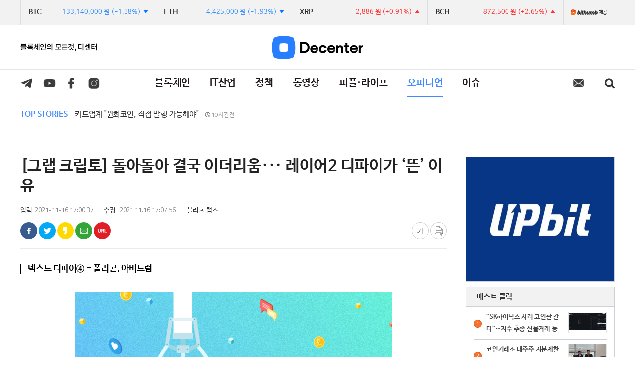

--- FILE ---
content_type: text/html; charset=utf-8
request_url: https://www.decenter.kr/NewsView/22U1GY26U3/GZ05
body_size: 106406
content:




<!DOCTYPE html>
<html lang="ko">
<head>
    <title>디센터 Decenter</title>
    <meta charset="UTF-8">
    <meta http-equiv="Content-Type" content="text/html; charset=utf-8" />
    <meta http-equiv="X-UA-Compatible" content="IE=edge" />
    <meta property="og:site_name" content="Decenter">
    <link rel="canonical" href="https://www.decenter.kr">
    <meta name="Author" content="Decenter" />
    <meta name="Keywords" content="Decenter" />
    <meta name="format-detection" content="telephone=no">
    <meta name="viewport" content="initial-scale=1.0,minimum-scale=1.0,maximum-scale=1.0, user-scalable=no">
    <meta property="og:type" content="article">
        <meta property="og:title" content="[그랩 크립토] 돌아돌아 결국 이더리움… 레이어2 디파이가 ‘뜬’ 이유" />
    <meta property="og:description" content="넥스트 디파이④ - 폴리곤, 아비트럼 앞서 세 개의 글을 통해 이더리움이 어떻게 탈중앙화금융(DeFi, 디파이)을 통해 성장했고 그 뒤를 따라 어떤 플랫폼 블록체인들이 등장했는지 짚어봤다. 모든 프로젝트가 ‘이더.." />
    <meta property="og:image" content="https://newsimg.sedaily.com/2021/11/16/22U1GY26U3_4.png?ver=2019" />
    <meta property="og:url" content="https://www.decenter.kr/NewsView/22U1GY26U3/GZ05" />

        <meta name="naver-site-verification" content="1a8d72c741dca2f6b6bc0cefbbb5cf405d7505c0" />
        <meta name="google-site-verification" content="I2GUViQjBibYt_TAvAZk4IT2WmyAV1Pq2zcxThOxmyE" />
    <meta name="title" content="[그랩 크립토] 돌아돌아 결국 이더리움… 레이어2 디파이가 ‘뜬’ 이유" />
    <meta name="description" content="넥스트 디파이④ - 폴리곤, 아비트럼 앞서 세 개의 글을 통해 이더리움이 어떻게 탈중앙화금융(DeFi, 디파이)을 통해 성장했고 그 뒤를 따라 어떤 플랫폼 블록체인들이 등장했는지 짚어봤다. 모든 프로젝트가 ‘이더.." />
    <meta name="news_keywords" content="" />
    <link rel="image_src" href="https://newsimg.sedaily.com/2021/11/16/22U1GY26U3_4.png?ver=2019" />

    

    <meta property="article:author" content="디센터">
    <meta property="article:publisher" content="디센터" />
    <meta property="fb:app_id" content="1537222596593765">

    
    


    
    <script type="application/ld+json">
        {
        "@context": "http://schema.org",
        "@type": "Person",
        "name": "디센터",
        "url": "https://decenter.kr/",
        "sameAs": [
        "https://www.youtube.com/channel/UCVcQ6_pR24rKSNIrakwqPTA",
        "https://www.facebook.com/decenter.kr",
        "https://www.instagram.com/decenter.kr/"
        ]
        }
    </script>

    <meta property="dable:item_id" content="22U1GY26U3">
    <meta property="dable:author">
    <meta property="dable:image">


    <!-- twitter tag -->
    <meta name="twitter:card" content="summary_large_image" />
    
    <meta name="twitter:title" content="[그랩 크립토] 돌아돌아 결국 이더리움… 레이어2 디파이가 ‘뜬’ 이유" />
    <meta name="twitter:description" content="넥스트 디파이④ - 폴리곤, 아비트럼 앞서 세 개의 글을 통해 이더리움이 어떻게 탈중앙화금융(DeFi, 디파이)을 통해 성장했고 그 뒤를 따라 어떤 플랫폼 블록체인들이 등장했는지 짚어봤다. 모든 프로젝트가 ‘이더.." />
    <meta name="twitter:image" content="https://newsimg.sedaily.com/2021/11/16/22U1GY26U3_4.png?ver=2019" />


    <link href='https://fonts.googleapis.com/css?family=Titillium+Web' rel='stylesheet' type='text/css'>

    <link href="/Bundle/Css?v=5QnPundnPqa5-EIKU5JeL4T_h9GKr58J3mdOi5G7dWA1" rel="stylesheet"/>

    <script src="/Bundle/Js?v=46x9AQu5roZzUE04Jdkd6npa0qdgPxtCOkz87yFcnr81"></script>

    
        <script async src="https://pagead2.googlesyndication.com/pagead/js/adsbygoogle.js"></script>
        <script>
            (adsbygoogle = window.adsbygoogle || []).push({
                google_ad_client: "ca-pub-5283339022292654",
                enable_page_level_ads: true
            });
        </script>

    <link href="/Inc/Css/Base.css" rel="stylesheet" />
    <link href="/Inc/Css/common.css" rel="stylesheet" />
    <link href="/Inc/Css/Content.css" rel="stylesheet" />
    <link href="/Inc/Css/Content02.css" rel="stylesheet" />
    <link href="/Inc/Css/popup.css" rel="stylesheet" />
    <link href="/Inc/Css/blockchain.css" rel="stylesheet" />

    <!--새로 추가css-->
    <link href="/Inc/Css/newheader.css" rel="stylesheet" />
    
    <!--디센터 전용css-->
    <link href="/Inc/Css/blockchain_type2.css" rel="stylesheet" />
    


    <link href="/Inc/Css/swiper.3.4.1.min.css" rel="stylesheet" />

    <link rel="shortcut icon" type="image/x-icon" href="https://www.decenter.kr/favicon2.ico" />

    <!-- Global site tag (gtag.js) - Google Analytics -->
    <script async src="https://www.googletagmanager.com/gtag/js?id=UA-139914576-5"></script>
    <script>
        window.dataLayer = window.dataLayer || [];
        function gtag() { dataLayer.push(arguments); }
        gtag('js', new Date());

        gtag('config', 'UA-139914576-5');
    </script>

</head>
<body>
    <div id="NewsLetterPopAjax"></div>
    <div class="pop_bg" style="display:none"></div>
    <section id="wrap">
        <script type="text/javascript">
            $(document).ready(function () {
                // PC
                //(검색팝업)
                $(".header2 .h2_search").click(function () {
                    $(".pc_search_pop, .pop_bg").addClass("show");
                });
                $(".pc_search_pop > div > a").click(function () {
                    $(".pc_search_pop, .pop_bg").removeClass("show");
                });
                //(해더 스크롤 fix)
                $(window).scroll(function () {
                    if ($(this).scrollTop() > 140) { //header2 끝나는 기준으로 하려면 "196"
                        $("#header.pc_hd .header2").addClass("fixed");
                    }
                    else { $("#header.pc_hd .header2").removeClass("fixed"); }
                });

                //모바일
                //(메뉴슬라이딩팝업)
                $(".menu_btn").click(function () {
                    $(".login_pop, .layer_bg").addClass("slide");
                });
                $(".login_pop .close").click(function () {
                    $(".login_pop, .layer_bg").removeClass("slide");
                });
                $(".search_btn").click(function () {
                    $(this).toggleClass('on');
                    $(".search_box").slideToggle();
                });
                //(해더 스크롤 fix)
                $(window).scroll(function () {
                    if ($(this).scrollTop() > 50) {  //original "156"
                        $("#header.m_hd .head1, #header.m_hd .head2").addClass("fixed");
                    }
                    else {
                        $("#header.m_hd .head1, #header.m_hd .head2").removeClass("fixed");
                    }
                });

                var bodyHH = window.innerHeight;
                var logPOPHH = $('.login_pop').height();

                if (bodyHH < logPOPHH) {
                    $('#loginPop_scroll').css({ "overflow-y": "scroll", "height": bodyHH - 56 });
                }

                $(window).resize(function () {
                    var bodyHH = window.innerHeight;
                    var logPOPHH = $('.login_pop').height();

                    if (bodyHH < logPOPHH) {
                        $('#loginPop_scroll').css({ "overflow-y": "scroll", "height": bodyHH - 56 });
                    } else {
                        $('#loginPop_scroll').css({ "overflow-y": "auto", "height": "auto" });
                    }

                    console.log(bodyHH, logPOPHH);
                });

            });// all end
        </script>
        <div class="layer_bg"></div>
        <div class="login_pop">
            <div class="lp_1">
                <!--se/de-->
                    <a href="/" class="home btn de"><span></span>홈</a>
                <a href="#" class="close btn"><span></span>닫기</a>
            </div>

            <div id="loginPop_scroll">
                <div class="lp_3">
                    <ul>
                        

                        
                        
                        <li><a href="/NewsList/GZ03">블록체인</a></li>
                        <li><a href="/NewsList/GZ02">IT산업</a></li>
                        <li><a href="/NewsList/GZ01">정책</a></li>
                        <li><a href="/NewsList/GZ07">동영상</a></li>
                        <li><a href="/NewsList/GZ04">피플·라이프</a></li>
                        <li><a href="/NewsList/GZ05">오피니언</a></li>
                        <li><a href="/Issue">이슈</a></li>
                        
                    </ul>
                </div>
                
                    <ul class="lp_5 de">
                        <li><a href="https://decenteruniv.com/" class="btn" target="_blank"><span></span>디센터 유니버시티</a></li>
                        <li><a href="http://bethefounders.com/" class="btn" target="_blank"><span></span>founders</a></li>
                    </ul>
            </div>
        </div>
        <script type="text/javascript">
            $(document).ready(function () {
                $.TopMenuLoginLink();
            });

            $.TopMenuLoginLink = function () {
                if (CV($.Cookie('ckMemberKey'))) {
                    $('[id^="pc_login"]').text('로그아웃').attr("href", "/Member/LogOut");
                    $('[id^="pc_member_join"]').text('마이페이지').attr("href", "https://www.sedaily.com/News/NewsView/NewsScrapList");


                    //모바일 로그인/마이페이지 영역
                    $('#after_login').show();
                    $('#mobile_login').hide();
                    $('[id^="mobile_login"]').attr("href", "https://m.sedaily.com/News/NewsView/NewsScrapList");
                }
                else {
                    //모바일 로그인/마이페이지 영역
                    $('#after_login').hide();
                    $('#mobile_login').show();
                    $('[id^="pc_member_join"]').text('회원가입');
                }
            };

        </script>


        


<!--검색 팝업창-->
<div class="pc_search_pop">
    <div>
        <h3>SEARCH</h3>
        <div class="search_word">
            <p><input type="text" name="scKeyword" id="search_text" placeholder="검색어를 입력하세요" title="검색어 입력"></p>
            <a id="btnTopSearch" href="javascript:GoSearch()">
                <img src="https://img.sedaily.com/Html/common/btn_search02.png" alt="검색" width="21">
            </a>
        </div>
        <!--인기검색어-->
        <ul class="popularity_search">
            
        </ul>
        <!--인기검색어-->
        <a class="search_close" href="javascript:h_Layer_hide($('#searchclosebtn'))" id="searchclosebtn">
            <img src="https://img.sedaily.com/Html/common/btn_close.png" alt="검색창 닫기" width="23">
        </a>
    </div>
</div>
<!--검색 팝업창-->

        

        <!--상단 코인 정보-->

        <div class="wrap_coinbar">
            <!--pc-->
            <div id="coin_pc_box" class="coin_bar nodisplay">
                <div id="">
                    <ul id="coin_pc_ul" class="coin_bar_con">

                        <li>
                            <div>
                                <strong>BTC</strong>
                                <span id="" class="point_wr">
                                    <span id="BTCMoney_PC" class=""></span>
                                    <span id="BTCRate_PC" class=""></span>
                                </span>
                            </div>
                        </li>
                        <li>
                            <div>
                                <strong>ETH</strong>
                                <span id="" class="point_wr">
                                    <span id="ETHMoney_PC" class=""></span>
                                    <span id="ETHRate_PC" class=""></span>
                                </span>
                            </div>
                        </li>
                        <li>
                            <div>
                                <strong>XRP</strong>
                                <span id="" class="point_wr">
                                    <span id="XRPMoney_PC" class=""></span>
                                    <span id="XRPRate_PC" class=""></span>
                                </span>
                            </div>
                        </li>
                        <li>
                            <div>
                                <strong>BCH</strong>
                                <span id="" class="point_wr">
                                    <span id="BCHMoney_PC" class=""></span>
                                    <span id="BCHRate_PC" class=""></span>
                                </span>
                            </div>
                        </li>

                    </ul>
                    <a href="https://www.bithumb.com" class="bithumb pc" target="_blank"><img src="https://branchimg.sedaily.com/Decenter/bittumb_pc.png" alt="bithumb" /><span>제공</span></a>
                    <a href="https://www.bithumb.com" class="bithumb m" target="_blank"><img src="https://branchimg.sedaily.com/Decenter/bittumb_m.jpg" alt="bithumb" /><span>제공</span></a>
                </div>
            </div>

            <!--mobile-->
            <div id="coin_mobile_box" class="coin_bar nodisplay">
                <div id="" style="overflow:hidden;">
                    <ul id="coin_mobile_ul" class="coin_bar_con" style="position: relative;">

                        <li>
                            <div>
                                <strong>BTC</strong>
                                <span id="" class="point_wr">
                                    <span id="BTCMoney_M" class=""></span>
                                    <span id="BTCRate_M" class=""></span>
                                </span>
                            </div>
                        </li>
                        <li>
                            <div>
                                <strong>ETH</strong>
                                <span id="" class="point_wr">
                                    <span id="ETHMoney_M" class=""></span>
                                    <span id="ETHRate_M" class=""></span>
                                </span>
                            </div>
                        </li>
                        <li>
                            <div>
                                <strong>XRP</strong>
                                <span id="" class="point_wr">
                                    <span id="XRPMoney_M" class=""></span>
                                    <span id="XRPRate_M" class=""></span>
                                </span>
                            </div>
                        </li>
                        <li>
                            <div>
                                <strong>BCH</strong>
                                <span id="" class="point_wr">
                                    <span id="BCHMoney_M" class=""></span>
                                    <span id="BCHRate_M" class=""></span>
                                </span>
                            </div>
                        </li>

                    </ul>
                    <a href="https://www.bithumb.com" class="bithumb pc" target="_blank"><img src="https://branchimg.sedaily.com/Decenter/bittumb_pc.png" alt="bithumb" /><span>제공</span></a>
                    <a href="https://www.bithumb.com" class="bithumb m" target="_blank"><img src="https://branchimg.sedaily.com/Decenter/bittumb_m.jpg" alt="bithumb" /><span>제공</span></a>
                </div>
            </div>
        </div>
        <!-- 코인정보 스크립트-->
        <script type="text/javascript">

            var TopstoriesIndex = 0;
            var TopstoriesSize = "N";
            var Win_Width = 0;

            $(function () {
                //코인 데이터 호출
                MoneyDataApi();
                setInterval(function () { MoneyDataApi() }, 3000);


                //해당 사이즈 경우 코인바 스타일 적용
                if ($(window).width() <= 490) {
                    TopstoriesSize = "N";
                    $('#coin_mobile_box').removeClass("nodisplay");

                }
                else {
                    TopstoriesSize = "Y";
                    $('#coin_pc_box').removeClass("nodisplay");
                }

            });

            $(window).resize(function () {
                //해당 사이즈 경우 코인바 스타일 적용
                if ($(window).width() <= 490) {
                    TopstoriesSize = "N";
                    $('#coin_pc_box').hide();
                    $('#coin_mobile_box').show();
                }
                else {
                    TopstoriesSize = "Y";
                    $('#coin_pc_box').show();
                    $('#coin_mobile_box').hide();
                }
            });

            //코인 API 데이터 호출
            function MoneyDataApi() {

                var height = $("#coin_mobile_ul").height();
                //$("#coin_mobile_ul").prepend($("#coin_mobile_ul li:last"));
                //$("#coin_mobile_ul").css({ "marginTop": "-" + height + "px" });

                $("#coin_mobile_ul").animate({ "marginTop": "-=" + height + "px" }, "slow", "linear", function () {
                    $("#coin_mobile_ul").append($("#coin_mobile_ul li:first"));
                    $("#coin_mobile_ul").css({ "marginTop": "-" + height + "px" });
                });

                $.ajax({
                    url: "https://stockpub.sedaily.com/BlockChain/BithumbData.json",
                    dataType: 'jsonp',
                    jsonpCallback: "blockchain",
                    success: function (data) {

                        var CurrentPrice = null;
                        //비트코인:btc, 이더리움:eth, 리플:xrp , 비트코인캐시:BCH
                        var arrDiv = new Array('BTC', 'ETH', 'XRP', 'BCH');

                        for (var i in arrDiv) {
                            var Div = arrDiv[i];
                            $.each(data[Div], function (Key, Value) {

                                if (Key == "PreRate") {
                                    var Rate = parseFloat(Value);
                                    var ClassName = "up";
                                    var AddText = "+";
                                    if (Rate < 0) {
                                        ClassName = "down";
                                        AddText = "-";
                                    }
                                    var strHtml = ' (' + AddText + Math.abs(Rate).toFixed(2) + '%)';

                                    if ($('#' + Div + 'Rate_PC').text() != strHtml) {
                                        //$('#' + Div + 'Rate').hide();
                                        $('#' + Div + 'Rate_PC').html(strHtml).addClass(ClassName);
                                        $('#' + Div + 'Money_PC').addClass(ClassName);
                                        $('#' + Div + 'Rate_PC').slideDown(300);

                                        //$('#' + Div + 'Rate_M').hide();
                                        $('#' + Div + 'Rate_M').html(strHtml).addClass(ClassName);
                                        $('#' + Div + 'Money_M').addClass(ClassName);
                                        $('#' + Div + 'Rate_M').slideDown(300);
                                    }
                                }

                                if (Key == "Last") {
                                    CurrentPrice = Value;
                                    var strHtml = FormatNumber(CurrentPrice) + ' 원';

                                    if ($('#' + Div + 'Money_PC').text() != strHtml) {
                                        //$('#' + Div + 'Money').hide();
                                        $('#' + Div + 'Money_PC').html(strHtml);
                                        $('#' + Div + 'Money_PC').slideDown(300);

                                        //$('#' + Div + 'Money_M').hide();
                                        $('#' + Div + 'Money_M').html(strHtml);
                                        $('#' + Div + 'Money_M').slideDown(300);
                                    }
                                }



                            });
                        }
                    },
                    error: function (xhr) {
                    }
                });
            }
        </script>
        <!-- 코인정보 스크립트-->
        <!--상단 코인 정보-->
        <!--PC 전용 해더 -->
        <!--메인페이지 일경우 "main_pc_hd" 클래스, 나머지 서브페이지 들은 "sub_pc_hd" 클래스 사용-->
        <section class="pc_hd sub_pc_hd" id="header">

                <div class="header header1 des">
                    <div>
                        <h1><a href="/"><img alt="Decenter" src="https://branchimg.sedaily.com/Decenter/logo2.png"></a></h1>
                        <div class="verbal">
                            <img alt="블록체인의 모든 것, 디센터" src="https://branchimg.sedaily.com/Decenter/top_verbal.jpg">
                        </div>
                        
                        <!--<div class="h1_link_de">

                            <a href="http://decenteruniv.com/" target="_blank"><img alt="decenter university" src="http://branchimg.sedaily.com/Decenter/logo_university.jpg"></a>-->

                            
                            
                            <!--<a href="https://www.youtube.com/channel/UCX2D8Q8_b8G5D0eHYnnv5pw" target="_blank"><img src="https://branchimg.sedaily.com/Decenter/Banner/110x27.png"></a>
                        </div>-->
                    </div>
                </div>
            <div class="header header2">
                <div>
                    <ul id="menu">
                        <li class="home">
                            <a href="/">홈</a>
                        </li>
                        
                        <li>
                            <a class="" href="/NewsList/GZ03">블록체인</a>
                        </li>
                        <li>
                            <a class="" href="/NewsList/GZ02">IT산업</a>
                        </li>
                        <li>
                            <a class="" href="/NewsList/GZ01">정책</a>
                        </li>
                        <li>
                            <a class="" href="/NewsList/GZ07">동영상</a>
                        </li>
                        <li>
                            <a class="" href="/NewsList/GZ04">피플·라이프</a>
                        </li>
                        <li>
                            <a class="on" href="/NewsList/GZ05">오피니언</a>
                        </li>
                        <li>
                            <a class="" href="/Issue">이슈</a>
                        </li>
                        
                    </ul>
                    <div class="h2_sns">
                        
                        
                        <a href="https://t.me/decenter_kr" class="h2_tel" target="_blank"><span></span>텔레그램</a>
                        <a href="https://www.youtube.com/channel/UCVcQ6_pR24rKSNIrakwqPTA" class="h2_utv" target="_blank"><span></span>유튜브</a>
                        <a href="https://www.facebook.com/decenter.kr" class="h2_f" target="_blank"><span></span>페이스북</a>
                        <a href="https://www.instagram.com/decenter.kr/" class="h2_ins" target="_blank"><span></span>인스타그램</a>
                    </div>
                    
                    <script>

                        $('.btn_share').click(function () {
                            $(this).toggleClass('on');
                            $('.share_layer').toggleClass('on');
                        })

                    </script>
                    <a href="https://bit.ly/DecenterLetter" class="h2_mail" target="_blank">메일</a>
                    <a class="h2_search" href="#">search<span></span></a>
                </div>
            </div>






<div class="topS_wrap">
    

	<a id="topS" class="topS" href="#">
		<span class="headline_t">TOP STORIES</span>
		<span class="headline_con">
			<span id="a_Title" class="tops_arti"></span>
			<span id="spTopDate" class="text_time"></span>
		</span>
	</a>
	
</div>

<script type="text/javascript">

	var topList = [{"Key":"2K7E2BU9WZ","Class":"K","Comment":"美서 1400만 달러 건물 사고 USDT로 결제…임대료·모기지 결제에도 사용","Date":"2026.01.21 18:17","NClassWeb":"GZ0304","NewsOutDt":"7시간전"},{"Key":"2K7E0YO299","Class":"K","Comment":"하나 ‘원화코인 동맹’에 JB금융도 합류","Date":"2026.01.21 16:12","NClassWeb":"GZ0304","NewsOutDt":"9시간전"},{"Key":"2K7E1S5Y3J","Class":"K","Comment":"이자 주는 달러 USDE, 업비트·빗썸 동시 상륙 [알트코인 포커스]","Date":"2026.01.21 15:40","NClassWeb":"GZ0304","NewsOutDt":"10시간전"},{"Key":"2K7E1QD9B3","Class":"K","Comment":"재산의 20%가 코인…'부동산 재벌'서 '코인 거물'된 트럼프 [디센터]","Date":"2026.01.21 15:38","NClassWeb":"GZ0304","NewsOutDt":"10시간전"},{"Key":"2K7E17MP8Q","Class":"K","Comment":"카드업계 \"원화코인, 직접 발행 가능해야\"","Date":"2026.01.21 15:21","NClassWeb":"GZ0304","NewsOutDt":"10시간전"},{"Key":"2K7E0T7ZUY","Class":"K","Comment":"박성훈 의원 \"가상화폐거래소 해킹 입증 못하면 배상 책임 의무화\"","Date":"2026.01.21 10:33","NClassWeb":"GZ0101","NewsOutDt":"15시간전"},{"Key":"2K7DZKONXG","Class":"K","Comment":"'그린란드 관세' 충격파…비트코인 8만9000달러 붕괴 [디센터 시황]","Date":"2026.01.21 08:21","NClassWeb":"GZ0304","NewsOutDt":"17시간전"},{"Key":"2K7E01KMAV","Class":"K","Comment":"[속보] 비트코인 급락…8만9000달러도 붕괴","Date":"2026.01.21 08:08","NClassWeb":"GZ0304","NewsOutDt":"17시간전"},{"Key":"2K7DL1P6SB","Class":"K","Comment":"[기자의눈]가상화폐 제도화가 놓치지 말아야 할 것","Date":"2026.01.20 18:45","NClassWeb":"GZ0501","NewsOutDt":"2일전"},{"Key":"2K7DKQSGRT","Class":"K","Comment":"코인거래소 대주주 지분제한 조항 뺀다","Date":"2026.01.20 16:58","NClassWeb":"GZ0304","NewsOutDt":"2일전"},{"Key":"2K7DL36E1R","Class":"K","Comment":"해시드, AI 네이티브 창업자 대상 ‘바이브랩스’ 출범","Date":"2026.01.20 16:16","NClassWeb":"GZ0304","NewsOutDt":"2일전"},{"Key":"2K7DKW45H1","Class":"K","Comment":"‘펌뱅킹 강자’ 헥토·더즌, 스테이블코인 인프라 사업 진출","Date":"2026.01.20 15:59","NClassWeb":"GZ0304","NewsOutDt":"2일전"},{"Key":"2K7DJNW2WH","Class":"K","Comment":"핀산협 신임 부회장에 류홍렬 비댁스 대표","Date":"2026.01.20 09:42","NClassWeb":"GZ0304","NewsOutDt":"2일전"},{"Key":"2K7DIT2MGE","Class":"K","Comment":"비트코인 9만2000달러대…美-유럽 무역 전쟁에 출렁[디센터 시황]","Date":"2026.01.20 08:27","NClassWeb":"GZ0304","NewsOutDt":"2일전"},{"Key":"2K7D52LJPA","Class":"K","Comment":"환율 널뛰기에…업비트서 테더 ‘역프리미엄’ 확산","Date":"2026.01.19 18:03","NClassWeb":"GZ0304","NewsOutDt":"3일전"}];
	var curTopIndex = -1;
	var topCommand = "Start";
	var topInterval = setInterval("SetTopData('Next')", 3000);

	function SetTopData(command){

		if(command == "Prev"){
			curTopIndex--;
		}
		else{
			curTopIndex++;
		}
		if(curTopIndex < 0){
			curTopIndex = topList.length - 1;
		}
		else if(curTopIndex >= topList.length){
			curTopIndex = 0;
		}

		if(topList.length > 0){
            var data = topList[curTopIndex];
            $("#spTopDate").text(data.NewsOutDt);
			//$("#spTopDate").text(data.Date);


            var link = "/NewsView/" + data.Key +"/"+ data.NClassWeb.substring(0,4) ;
            $("#topS").attr("href", link);
			$("#a_Title").html(data.Comment);
		}
	}
	SetTopData('Next')
</script>
        </section>
        <!--모바일 전용 해더 -->
        <section id="header" class="m_hd">
            <div class="head1">
                    <h1 class="de"><a href="/"><img src="https://branchimg.sedaily.com/Decenter/decenter_m_logo.svg" alt="Decenter" /></a></h1>

                <a href="#" class="menu_btn btn"><span></span>메뉴목록</a>
                <a href="#" class="search_btn btn"><span></span>검색</a>
            </div>
            <div class="search_box">
                <input type="text" name="" id="m_search_text" placeholder="검색어를 입력하세요" />
                <a href="javascript:CancelSearch()" class="sb_1 btn"><span></span>입력취소</a>
                <a href="javascript:GoSearch()" class="sb_2 btn"><span></span>검색</a>
            </div>
            <div id="div_Top_Menu" class="head2 swiper-container">
                <ul class="tab_menu swiper-wrapper" style="white-space:nowrap;">
                    
                    <li class="swiper-slide ">
                        <a class="" href="/NewsList/GZ03"><span>블록체인</span></a>
                    </li>
                    <li class="swiper-slide ">
                        <a class="" href="/NewsList/GZ02"><span>IT산업</span></a>
                    </li>
                    <li class="swiper-slide">
                        <a class="" href="/NewsList/GZ01"><span>정책</span></a>
                    </li>
                    <li class="swiper-slide">
                        <a class="" href="/NewsList/GZ07"><span>동영상</span></a>
                    </li>
                    <li class="swiper-slide">
                        <a class="" href="/NewsList/GZ04"><span>피플·라이프</span></a>
                    </li>
                    <li class="swiper-slide">
                        <a class="on" href="/NewsList/GZ05"><span>오피니언</span></a>
                    </li>
                    <li class="swiper-slide">
                        <a class="" href="/Issue"><span>이슈</span></a>
                    </li>
                    
                </ul>
                <!--양옆으로 콘텐츠가 숨겨져 있을때 보이게 함. 구동은 시그널과 동일-->

                <span class="head2_L mHeads2_arr" style="display: none;"></span>
                <span class="head2_R mHeads2_arr" style="display: none;"></span>
            </div>
            <script type="text/javascript">
                $(function () {
                    //$("#div_Top_Menu").find("ul").css("display", "inline-block");
                    InitTopMenuSwiper();
                });
                $(window).resize(function () {
                    InitTopMenuSwiper();
                });
                function InitTopMenuSwiper() {
                    var MenuSwiper = new Swiper('#div_Top_Menu', {
                        slidesPerView: 'auto',
                        freeMode: false,
                        onProgress: function (swiper) {
                            if (swiper.isBeginning && swiper.isEnd) {
                                $(".head2_L").hide();
                                $(".head2_R").hide();
                            }
                            else {
                                if (swiper.isBeginning) {
                                    $(".head2_L").hide();
                                    $(".head2_R").show();
                                }
                                else if (swiper.isEnd) {
                                    $(".head2_L").show();
                                    $(".head2_R").hide();
                                }
                            }
                        }
                    });
                }

            </script>
                <div class="top_banner" style="background:#004a90; height:70px;">
                    <a href="https://contents.premium.naver.com/decenter/plus" target="_blank"><img src="https://branchimg.sedaily.com/Decenter/Banner/decenter_plus_mobile_9.jpg" style="margin-top:0"></a>
                </div>

        </section>

        <script type="text/javascript">
            $(document).ready(function () {
                //모바일 전용 스크립트
                $(".menu_btn").click(function () {
                    $(".login_pop, .layer_bg").addClass("slide");
                    $("body").css({ "overflow": "hidden", 'position': 'fixed' });
                });
                $(".login_pop .close").click(function () {
                    $(".login_pop, .layer_bg").removeClass("slide");
                    $("body").css({ "overflow": "auto", 'position': 'relative' });
                });
                $(".search_btn.off").click(function () {
                    $(this).addClass('on');
                    $(".search_box").slideDown();
                    return false;
                });
                $(".search_btn.on").click(function () {
                    $(this).removeClass('on');
                    $(".search_box").slideUp();
                    return false;
                });


            });

            $(window).resize(function () {
                if ($(window).width() <= 1024) {
                    $('.main_flash').addClass("sub");
                }
                else {
                    $('.main_flash').removeClass("sub");
                    $('.main_flash').removeClass("nodisplay");
                }
            });
        </script>
        <!--2019.01.07 해더 수정 END-->

        



<script async src="https://securepubads.g.doubleclick.net/tag/js/gpt.js"></script>
    <script>
        window.googletag = window.googletag || { cmd: [] };
        googletag.cmd.push(function () {
            googletag.defineSlot('/131439357/Decenter_LeftSS_160x600', [160, 600], 'div-gpt-ad-1572422673271-0').addService(googletag.pubads());
            googletag.defineSlot('/131439357/Decenter_Right_300x250', [300, 250], 'div-gpt-ad-1572422720154-0').addService(googletag.pubads());
            googletag.defineSlot('/131439357/Decenter_view_700x140', [700, 140], 'div-gpt-ad-1572422796975-0').addService(googletag.pubads());
            googletag.pubads().enableSingleRequest();
            googletag.pubads().collapseEmptyDivs();
            googletag.enableServices();
        });
    </script>
<!--서브 콘텐츠 영역-->
<!-- container -->
<div id="container" class="sub_main depth">
    <!-- 3. 뷰 좌측배너 -->
    <div style="width: 160px; height: 600px; position: absolute; top:0px; left:-180px">

        <div id='div-gpt-ad-1572422673271-0' style='width: 160px; height: 600px;'>
            <script>
                googletag.cmd.push(function () { googletag.display('div-gpt-ad-1572422673271-0'); });
            </script>
        </div>
    </div>

    <div id="contents-article-view" style="margin-top: 0px;">
        <div id="v-left">
            <div id="v-left-scroll-start" class="sub_view">
                <div id="v-left-scroll-in" data-direction="up" style="position: relative; top: 0px; left: 0px;">
                    <div class="article_head">
                        <h2>[그랩 크립토] 돌아돌아 결국 이더리움··· 레이어2 디파이가 ‘뜬’ 이유</h2>
                        <div class="article_info">

                            <span class="url_txt"><em>입력</em>2021-11-16 17:00:37</span>
                            <span class="url_txt">
	                            <em>수정</em>

                            2021.11.16 17:07:56
                            </span>
                                <span class="url_txt hide_mobile">
                                    <em>블리츠 랩스</em>
                                </span>
                        </div>
                        <div class="con_util">
                            <div class="sns_area">
                                <a href="javascript:SnsShare('22U1GY26U3','GZ05','fb')" class="btn_face" title="페이스북 공유">
                                    <span>facebook 공유</span>
                                </a>
                                <a href="javascript:SnsShare('22U1GY26U3','GZ05','twt')" class="btn_twit" title="트위터 공유">
                                    <span>twitter</span>
                                </a>
                                    <a href="javascript:SnsShare('22U1GY26U3')" class="btn_kakao" title="카카오스토리 공유">
                                        <span>kakao</span>
                                    </a>
                                <a href="javascript:NewsMailSend('22U1GY26U3','GZ05')" class="btn_email" title="이메일 공유">
                                    <span>email</span>
                                </a>
                                <a href="javascript:viewAddressOpen('https://www.decenter.kr/NewsView/22U1GY26U3/GZ05')" class="btn_url" title="URL 복사">
                                    <span>복사</span>
                                </a>
                            </div>
                            <div class="util_area">
                                <div class="font_util">
                                    <a href="javascript:void(0)" class="btn_size" title="폰트크기변경">가</a>
                                    <div class="pc_pop pop_font">
                                        <ul>
                                            <li class="f16 on"><a href="#">가나다라마바사</a></li>
                                            <li class="f17"><a href="#">가나다라마바사</a></li>
                                            <li class="f19"><a href="#">가나다라마바사</a></li>
                                            <li class="f21"><a href="#">가나다라마바사</a></li>
                                            <li class="f24"><a href="#">가나다라마바사</a></li>
                                        </ul>
                                    </div>
                                </div>
                                    <a href="javascript:PrintPop('22U1GY26U3')" class="btn_print" title="기사프린트"><span>기사프린트</span></a>
                            </div>
                        </div>
                    </div>
                            <div class="article_summary">
                                <p>넥스트 디파이④ - 폴리곤, 아비트럼</p>
                            </div>


                <div class="view_con" itemprop="articleBody" id="articleBody">


                    <figure class="art_photo" style="text-align:center">   <p class="link_figure">       <img src="https://newsimg.sedaily.com/2021/11/16/22U1GY26U3_4.png"/>   </p></figure><BR><BR>앞서 세 개의 글을 통해 이더리움이 어떻게 탈중앙화금융(DeFi, 디파이)을 통해 성장했고 그 뒤를 따라 어떤 플랫폼 블록체인들이 등장했는지 짚어봤다. 모든 프로젝트가 ‘이더리움 킬러’를 외치며 디파이 전장으로 나왔지만 누구도 이더리움을 완벽히 대체할만한 프로젝트는 아니었다.<BR><BR>이런 분위기에 따라 이더리움 확장성 솔루션인 레이어2(Layer2), 샤딩(Sharding), 플라즈마(Plasma), 사이드체인(Sidechain) 등을 이용한 디파이에도 자연스럽게 관심이 몰리게 됐다. 다양한 확장성 솔루션을 겸비한 프로젝트 폴리곤(Polygon)과 옵티미스틱 롤업(Optimistic Rollup)을 적용한 레이어2 프로젝트인 아비트럼(Arbitrum)이 대표적 사례다.<BR><BR><div class="rel_banner">  <div class="art_rel">  <div class="rel_tit">관련기사</div>  <ul><li  id="relationNews_1"><a href="/NewsView/22TY84DHAM/GZ05">[그랩 크립토] 3달만에 7배 오른 솔라나...누구의 ‘작품’일까?</a></li><li  id="relationNews_2"><a href="/NewsView/22STS7729S/GZ05">[그랩 크립토] ‘15배’ BSC와 ‘25배’ 테라...이들은 어떻게 빅 플랫폼이 되었나</a></li><li  id="relationNews_3"><a href="/NewsView/22SSW6WR1Z/GZ05">[그랩 크립토]왜 흥한 블록체인에는 디파이가 있는가</a></li>  </ul></div></div><BR><BR>플랫폼 블록체인들은 대부분 독자 규격으로 제작됐다는 한계점이 있었다. 이는 태생적으로 이더리움 호환성에 한계가 있다는 것을 의미한다. 짧은 시간에 높은 수준의 네트워크 안정성을 확보해야 한다는 것도 문제였다. 바이낸스 스마트 체인(BSC) 등 주요 플랫폼 블록체인 후발주자들이 탈중앙성을 일부 포기해야만 했던 이유다. 그러나 이더리움 레이어2 플랫폼들은 이더리움의 보안성을 누리면서 동시에 확장성까지 확보하는 기술로 각광 받았다.<BR><BR><!--start_block--><div class="ab_sub_heading" style="position:relative;margin-top:17px;margin-bottom:16px;padding-top:15px;padding-bottom:14px;border-top:1px solid #444446;border-bottom:1px solid #ebebeb;color:#3e3e40;font-size:20px;line-height:1.5;"><div class="dim" style="display: none;"><BR></div><div class="dim" style="display: none;">━<BR></div><div class="ab_sub_headingline" style="font-weight:bold;"><b><span style="color:hsl(210,100%,50%);"><strong>폴리곤: 이더리움 확장성 솔루션을 넘어 독자적인 플랫폼으로</strong></span></b></div><div class="dim" style="display: none;"><BR></div></div><!--end_block--><BR><BR>2017년 암호화폐 공 ICO 열풍을 겪으면서 이더리움 진영에서는 자신들의 네트워크가 트래픽에 취약하다는 점을 깨달았다. 이러한 문제점을 해결하기 위해 제기된 해결 방법 중 하나가 메인체인 외부에서 거래 결과를 처리하고 이더리움 블록체인에는 결과값만 기록하는 플라즈마라는 솔루션이다. 폴리곤은 당시 매틱 네트워크(Matic Network)라는 이름으로 플라즈마 솔루션 구현에 주력하는 플랫폼이었다.<BR><BR>2018년 이후 이더리움 진영에는 플라즈마 이외에도 다양한 확장성 솔루션들이 등장했다. 지난해 5월 메인넷을 런칭했던 매틱 네트워크는 올해 2월 폴리곤으로 리브랜딩하고 다양한 확장성 솔루션을 선택적으로 적용할 수 있는 플랫폼을 만들겠다고 발표했다.<BR><BR>폴리곤 메인넷은 올해 초반 시장에서 그다지 이목을 끌지 못했다. 본격적인 관심을 받은 것은 4월부터였다. BSC가 폭발적인 성장을 이루면서 사용자들은 BSC 외에 이더리움 호환성이 높은 디파이 생태계 환경을 물색하기 시작한 탓이다. 폴리곤은 이 시기를 잘 탔다. 때 맞춰 폴리곤 기반 탈중앙화거래소(DEX)인 퀵스왑(QuickSwap)이 출시됐으며 높은 이더리움 호환성을 필두로 와이언 파이낸스(YFI), 에이브 프로토콜(Aave Protocol), 스시스왑(SushiSwap)같은 이더리움 기반 대형 디파이 앱들이 차례로 폴리곤에 배포되며 가파르게 폴리곤의 총 예치자산(TVL)을 증가시켰다.<BR><BR><figure class="art_photo" style="text-align:center">   <p class="link_figure">       <img src="https://newsimg.sedaily.com/2021/11/16/22U1GY26U3_5.png"/>   </p><figcaption class="txt_caption default_figure">폴리곤 네트워크 메인넷 TVL 변동과 주요 뉴스/ 출처=블리츠 랩스</figcaption></figure><BR><BR>폴리곤의 장점은 명확하다. 많은 사용자와 높은 보안성 등 이더리움의 장점을 오롯이 활용할 수 있다는 점이다. 레이어2 솔루션 특성 상 이더리움 플랫폼을 오갈 때 다소 시간이 소요되지만 사실 폴리곤 내에서는 거래 처리 속도도 빠르고 수수료도 매우 낮은 편이다.<BR><BR>폴리곤은 지난 6월 유명 크립토 VC인 AU21의 투자를 통해 2,100만 달러(약 230억 원) 규모의 폴리곤 생태계 펀드를 조성했다. 현재 폴리곤 소프트웨어 개발 킷(SDK)을 출시해 자체 앱들의 개발을 지원하며 독자적인 제품 개발에 주력하고 있다.<BR><BR>또한 폴리곤의 자회사인 폴리곤 스튜디오(Polygon Studio)는 지난 7월 게임 및 대체불가능한토큰(NFT) 분야에 1억 달러 규모의 펀드를 조성하였으며 이후 애니모카 브랜드 산하 게임 플랫폼 GAMEE와 파트너십을 체결하고 블록체인 게임 플랫폼 포르테에 7억 2,500만 달러(약 8,000억 원) 규모의 투자를 집행하는 등 최근 유행하는 게임 및 NFT 섹터에도 집중하며 독자 플랫폼에 한발 더 다가서고 있다.<BR><BR><!--start_block--><div class="ab_sub_heading" style="position:relative;margin-top:17px;margin-bottom:16px;padding-top:15px;padding-bottom:14px;border-top:1px solid #444446;border-bottom:1px solid #ebebeb;color:#3e3e40;font-size:20px;line-height:1.5;"><div class="dim" style="display: none;"><BR></div><div class="dim" style="display: none;">━<BR></div><div class="ab_sub_headingline" style="font-weight:bold;"><b><span style="color:hsl(210,100%,50%);"><strong>폴리곤 핵심 제품</strong></span></b></div><div class="dim" style="display: none;"><BR></div></div><!--end_block--><BR><BR>● 퀵스왑(Quickswap)<BR><BR>- AMM DEX 프로토콜<BR><BR>- 폴리곤의 유니스왑<BR><BR>- 어드바이저로 폴리곤이 참여<BR><BR>- 스왑 기능 이외에도 젤라또 파이낸스(Gelato Finance)와 연계하여 리밋 오더(Limit Order) 기능 지원<BR><BR>- 폴리곤 내 TVL: 7억 2,000만 달러 / 폴리곤 내 TVL 지분: 14.6%<BR><BR>● 아베 프로토콜(Aave Protocol)<BR><BR>- 이더리움 기반 대출 및 랜딩 프로토콜<BR><BR>- 특정 암호화폐를 예치하고 그와 다른 종류의 암호화폐를 대출 가능<BR><BR>- 멀티체인 전략을 활용하여 폴리곤외에도 BSC, 아발란체에서 가동<BR><BR>- 2020년 4월경 아베고치 NFT 스테이킹 게임 개최, 레이어2 유동성 채굴 보상 제공으로 폴리곤 성장에 크게 기여함<BR><BR>- 폴리곤 내 가장 큰 TVL 지분을 가지고 있음<BR><BR>- 폴리곤 내 TVL: 19억 4,000만 달러 / 폴리곤 내 TVL 지분: 15.9%<BR><BR>● 폴리곤 브릿지(Polygon Bridge)<BR><BR>- 이더리움과 폴리곤 사이에 자산을 전송할 수 있는 브릿지<BR><BR>- 폴리곤 팀에서 직접 제작<BR><BR>- 엑시 인피니티의 로닌 브릿지(Ronin Bridge), 아발란체 브릿지 이후 3번째로 큰 TVL을 가진 이더리움 브릿지<BR><BR>- 브릿지 TVL: 51억 7,000만 달러 / 이더리움 브릿지 내 TVL 지분: 약 25%<BR><BR><!--start_block--><div class="ab_sub_heading" style="position:relative;margin-top:17px;margin-bottom:16px;padding-top:15px;padding-bottom:14px;border-top:1px solid #444446;border-bottom:1px solid #ebebeb;color:#3e3e40;font-size:20px;line-height:1.5;"><div class="dim" style="display: none;"><BR></div><div class="dim" style="display: none;">━<BR></div><div class="ab_sub_headingline" style="font-weight:bold;"><b><span style="color:hsl(210,100%,50%);"><strong>아비트럼: 개방성을 강조한 최초의 레이어2 플랫폼</strong></span></b></div><div class="dim" style="display: none;"><BR></div></div><!--end_block--><BR><BR>아비트럼은 2018년 설립된 오프체인 랩스(Offchain Labs)의 프로젝트로 시드라운드에서 코인베이스 벤쳐스(Coinbase Ventures), 컴파운드 재단(Compound Foundation), 판테라 캐피털(Pantera Capital)에게 투자를 유치했다. 지난 8월에는 판테라 캐피털, 알라메다 리서치(Alaemda Research), 폴리체인(Polychain)와 같은 대형 크립토 VC에게도 시리즈 B 투자를 유치 받은 프로젝트다.<BR><BR>기존에 존재하던 레이어2 프로젝트들은 대부분 더 많은 이더리움 거래를 더욱 저렴한 수수료로 처리하는데 집중했다. 그러다보니 대부분 플랫폼 보다는 레이어2 기술이 적용된 제품의 모양새를 띄었다. 대표적인 것이 ZK 롤업을 사용한 dYdX와 옵티미스틱 롤업을 사용한 신세틱스 등이다.<BR><BR>아비트럼은 여기서 한번 더 ‘비틀기’를 감행한 프로젝트다. 이더리움 기반 프로젝트들이 비싼 수수료를 피해서 레이어2 환경을 사용할 수 있게끔 하면서 동시에 아비트럼을 기반으로 한 프로젝트도 자유롭게 만들 수 있게끔 환경을 조성한 것이다.<BR><BR>기존에 존재하던 레이어2 프로젝트들은 자유롭게 컨트랙트를 배포할 수 있는 플랫폼 형식이 아니었다. 해당 업체에서 검수를 통해 1:1로 맞춤 제작을 하거나 무분별한 컨트랙트 배포로 인해 플랫폼을 관리하기 힘들어질 것을 염려해 옵티미즘처럼 사전 심사를 거쳐야만 배포가 가능했다.<BR><BR>반면 아비트럼은 출시 시점부터 누구나 컨트랙트를 배포할 수 있게 디자인 됐다. 플랫폼의 기동력과 직결되는 이러한 개방성은 아비트럼의 가장 큰 강점으로 꼽힌다. 실제로 현재 아비트럼 위에 옵티미즘보다 10배 이상 많은 제품이 가동되고 있고 TVL 또한 7.5배 앞서는 이유 중 하나도 여기에 있다.<BR><BR><figure class="art_photo" style="text-align:center">   <p class="link_figure">       <img src="https://newsimg.sedaily.com/2021/11/16/22U1GY26U3_6.png"/>   </p><figcaption class="txt_caption default_figure">아비냥으로 인한 아비트럼 초기 TVL 폭등 사례/ 출처=블리츠 랩스</figcaption></figure><BR><BR>실제 사례를 보자. 아비트럼 플랫폼 성장 초기에 큰 역할을 한 프로젝트는 아비냥(ArbiNYAN)이라는 이자농사 기능과 토큰만 출시된, 일종의 껍데기만 있는 프로젝트였다. 아비냥은 “새로 나온 플랫폼에 초기에 들어가면 높은 이자농사 수익을 얻을 수 있다”는 디파이 사용자들의 인식을 십분 활용해 출시 이틀만에 TVL을 15억 달러(약 1조 7,000억 원)까지 증폭시키는 데 성공했다.<BR><BR>통상 이런 식의 프로젝트 운용은 짧은 기간 주목받는 ‘반짝 효과’를 내고 사그라든다. 사람이 몰려들면 이자농사 수익은 곧 줄어들고, 수익이 줄어들면 TVL도 빠지기 마련이기 때문이다. 아비냥 역시 일주일도 못 가 토큰 가격과 TVL이 바닥까지 내려갔다. 그러나 이 사이 커브 파이낸스(Curve Finance), 아베 프로토콜, 도도(DODO), 스시스왑(SushiSwap)등 유명 이더리움 기반 프로젝트들이 별도의 심사과정 없이 탈중앙화된 환경에서 아비트럼에 빠르게 배포됐다. 순식간에 양질의 디파이 환경을 구축한 아비트럼은 이후 높은 수익의 이자농사를 선호하는 디파이 유저들이 다시 되돌아오면서 현재는 안정적인 수준의 TVL을 유지하고 있다.<BR><BR><!--start_block--><div class="ab_sub_heading" style="position:relative;margin-top:17px;margin-bottom:16px;padding-top:15px;padding-bottom:14px;border-top:1px solid #444446;border-bottom:1px solid #ebebeb;color:#3e3e40;font-size:20px;line-height:1.5;"><div class="dim" style="display: none;"><BR></div><div class="dim" style="display: none;">━<BR></div><div class="ab_sub_headingline" style="font-weight:bold;"><b><span style="color:hsl(210,100%,50%);"><strong>아비트럼 핵심 제품</strong></span></b></div><div class="dim" style="display: none;"><BR></div></div><!--end_block--><BR><BR>● 스시스왑(SushiSwap)<BR><BR>- AMM DEX 프로토콜<BR><BR>- 아비트럼에서 가장 많이 쓰이는 DEX<BR><BR>- 멀티체인 전략을 활용하여 아비트럼을 비롯한 다양한 체인에서 가동중<BR><BR>- 아비트럼에 시리즈B 투자를 집행한 알라메다 리서치가 소유권을 가지고있는 프로젝트<BR><BR>- 아비트럼 내 TVL: 5억 5천만 달러 / 폴리곤 내 TVL 지분: 21.5%<BR><BR>● 홉 익스체인지(Hop.Exchange)<BR><BR>- 이더리움, 폴리곤, xDai, 옵티미즘, 아비트럼등 이더리움 기반 네트워크 지원 브릿지<BR><BR>- 아비트럼 브릿지 중 가장 빠른 시간에 안정적으로 USDT, USDC 자산 이동 가능<BR><BR>- 아비트럼 팀에서 제공하는 아비트럼 브릿지 이용시 자산 출금까지 7일이 걸리나 홉을 통하면 수 분내로 처리 가능<BR><BR><hr><BR><BR><span style="color:hsl(0,0%,62.50%);"><strong>기고자 소개: 블리츠 랩스(Blitz Labs)는 글로벌 블록체인 팀들의 한국 / 아시아 시장 진출을 지원하는 크로스보더 블록체인 어드바이저리 펌입니다.</strong></span><BR>

                    
                    

                    <dl class="info_reporter">
                        <dt>블리츠 랩스</dt>
                        
                    </dl>





                    <div class="article_copy">
                        &lt; 저작권자 ⓒ 디센터, 무단 전재 및 재배포 금지 &gt;
                    </div>
                </div>

                    <div class="right_ad m_ad">
                            <!-- /131439357/Decenter_view_700x140 -->
                            <div id='div-gpt-ad-1572422796975-0' style='width: 700px; height: 140px;'>
                                <script>
                                    googletag.cmd.push(function () { googletag.display('div-gpt-ad-1572422796975-0'); });
                                </script>
                            </div>
                    </div>

                    
                    
                        <div id="realTalkWrap" style="border:none;width:100%;overflow:hidden;">
                            <script type="application/javascript">
                            (function(a, b, c) {if (document.getElementById(a)){return;}const h = document.getElementsByTagName('head')[0];const s = document.createElement('script');
                            s.id=a;s.type='text/javascript';s.charset='utf-8';s.async=true;s.src=b;s.addEventListener("load", function(event) { if(c && typeof c == "function"){ c(); }});h.appendChild(s);
                            })('realtalkpi','//cdn1.hivenature.com/a/realtalk/realtalk.min.js',function(){if(typeof realtalk.init == "function"){realtalk.init('JLOEV8xk');}});
                            </script>
                        </div>
                        <!--PC-->
                        <div class="reple_ad">
                            <div><script src="//ad.ad4989.co.kr/cgi-bin/PelicanC.dll?impr?pageid=0Evn&out=script" charset="euc-kr"></script></div>
                            <div><script src="//ad.ad4989.co.kr/cgi-bin/PelicanC.dll?impr?pageid=0Evo&out=script" charset="euc-kr"></script></div>
                        </div>
                        <!--모바일 미디어쿼리 적용-->
                        <div class="reple_ad_m" style="width:300px;margin-bottom:20px;">
                            <script src="//ad.ad4989.co.kr/cgi-bin/PelicanC.dll?impr?pageid=0Evp&out=script" charset="euc-kr"></script>
                        </div>

                </div>
            </div>
        </div>
        <div id="v-right">
            <div id="v-right-scroll-start">
                <div id="v-right-scroll-in" class="side_bar view_right right_sub_con">
                    <div class="right_line"></div>
                    <div class="right_ad pc_ad">
                        
                                <div style='width: 300px; height: 250px;'>
                                    <a href="https://upbit.com/" target="_blank">
                                        <img src="https://img.sedaily.com//Html/Banner/Decenter/2024/07/2DBV5A5MBG.jpg" />
                                    </a>
                                </div>
                    </div>
                    
                <!--<div class="banner_letter">-->
                    
                        <!--// 20221201 m542000 new-->
                        
                        <!--// 20221203 m542000 new-->
                        
                        <!--// 20221214 m542000 new-->
                        
                        <!--// 20221219 m542000 new-->
                        
                        <!--// 20221228 dblee new-->
                        
                        <!--// 20230106 m542000 new-->
                        
                        <!--// 20230110 m542000 new-->
                        
                        <!--// 20230112 m542000 new-->
                        
                        <!--// 20230125 m542000 new-->
                        
                        <!--// 20230125 m542000 new-->
                        
                        <!--// 20230310 m542000 new-->
                        
                        <!--// 20230407 m542000 new-->
                        
                    <!--}
                </div>-->
                    
                    <!--<div class="banner_letter">
                        <a href="https://contents.premium.naver.com/decenter/plus" target="_blank"><img src="//branchimg.sedaily.com/Decenter/Banner/decenter_plus_pc_9.jpg"></a>
                    </div>-->



                    <div class="right_news_zone">
                        



<h3>베스트 클릭</h3>
<ol id="ol_bestclick">
			<li id="li_best_1" class="best">
				<span class="letter">1</span>
				<p>
					<a href="/NewsView/2K7D46KN3E/GZ03" class="">
						”SK하이닉스 사러 코인판 간다”…지수 추종 선물거래 등장
							<span class="thumb"><span><img src="https://newsimg.sedaily.com/2026/01/19/2K7D46KN3E_1_s.png" alt="”SK하이닉스 사러 코인판 간다”…지수 추종 선물거래 등장"></span></span>
						
					</a>
				</p>
			</li>
			<li id="li_best_2" class="best">
				<span class="letter">2</span>
				<p>
					<a href="/NewsView/2K7DKQSGRT/GZ03" class="">
						코인거래소 대주주 지분제한 조항 뺀다
							<span class="thumb"><span><img src="https://newsimg.sedaily.com/2026/01/20/2K7DKQSGRT_4_s.jpg" alt="코인거래소 대주주 지분제한 조항 뺀다"></span></span>
						
					</a>
				</p>
			</li>
			<li id="li_best_3" class="best">
				<span class="letter">3</span>
				<p>
					<a href="/NewsView/2K7D3JY33O/GZ03" class="">
						비트코인 9만5000달러대 횡보…저점 매수에 반등 기대감 [디센터 시황]
							<span class="thumb"><span><img src="https://newsimg.sedaily.com/2026/01/19/2K7D3JY33O_1_s.png" alt="비트코인 9만5000달러대 횡보…저점 매수에 반등 기대감 [디센터 시황]"></span></span>
						
					</a>
				</p>
			</li>
			<li id="li_best_4" class="best">
				<span class="letter">4</span>
				<p>
					<a href="/NewsView/2K7D52LJPA/GZ03" class="">
						환율 널뛰기에…업비트서 테더 ‘역프리미엄’ 확산
							<span class="thumb"><span><img src="https://newsimg.sedaily.com/2026/01/19/2K7D52LJPA_1_s.jpg" alt="환율 널뛰기에…업비트서 테더 ‘역프리미엄’ 확산"></span></span>
						
					</a>
				</p>
			</li>
			<li id="li_best_5" class="best">
				<span class="letter">5</span>
				<p>
					<a href="/NewsView/2K7DIT2MGE/GZ03" class="">
						비트코인 9만2000달러대…美-유럽 무역 전쟁에 출렁[디센터 시황]
							<span class="thumb"><span><img src="https://newsimg.sedaily.com/2026/01/20/2K7DIT2MGE_3_s.png" alt="비트코인 9만2000달러대…美-유럽 무역 전쟁에 출렁[디센터 시황]"></span></span>
						
					</a>
				</p>
			</li>
			<li id="li_best_6" class="">
				<span class="letter">6</span>
				<p>
					<a href="/NewsView/2K7DKW45H1/GZ03" class="no_img">
						‘펌뱅킹 강자’ 헥토&#183;더즌, 스테이블코인 인프라 사업 진출
						
					</a>
				</p>
			</li>
			<li id="li_best_7" class="">
				<span class="letter">7</span>
				<p>
					<a href="/NewsView/2K7DJNW2WH/GZ03" class="no_img">
						핀산협 신임 부회장에 류홍렬 비댁스 대표
						
					</a>
				</p>
			</li>
			<li id="li_best_8" class="">
				<span class="letter">8</span>
				<p>
					<a href="/NewsView/2K7DL1P6SB/GZ05" class="no_img">
						[기자의눈]가상화폐 제도화가 놓치지 말아야 할 것
						
					</a>
				</p>
			</li>
			<li id="li_best_9" class="">
				<span class="letter">9</span>
				<p>
					<a href="/NewsView/2K7DL36E1R/GZ03" class="no_img">
						해시드, AI 네이티브 창업자 대상 ‘바이브랩스’ 출범
						
					</a>
				</p>
			</li>
			<li id="li_best_10" class="">
				<span class="letter">10</span>
				<p>
					<a href="/NewsView/2K7E1QD9B3/GZ03" class="no_img">
						재산의 20%가 코인…&#39;부동산 재벌&#39;서 &#39;코인 거물&#39;된 트럼프 [디센터]
						
					</a>
				</p>
			</li>


	
</ol>
	<p id="BestNewsMoreLine">
		<a class="m_down" style="display:block" href="javascript:BestClickPlus();">5개 기사 더보기 <img src="https://img.sedaily.com/Html/content/btn_more_best.png" alt="" width="11"></a>
		<a class="m_up" style="display:none" href="javascript:BestClickMinus();">5개 기사 접기 <img src="https://img.sedaily.com/Html/content/btn_more_best02.png" alt="" width="11"></a>
	</p>

<script type="text/javascript">
	$(function () {

	})

	function BestClickPlus() {
		$("#BestNewsMoreLine").find("a").eq(0).hide();
		$("#BestNewsMoreLine").find("a").eq(1).show();

		$("#ol_bestclick>li:gt(4)").show();
	}

	function BestClickMinus() {
		$("#BestNewsMoreLine").find("a").eq(0).show();
		$("#BestNewsMoreLine").find("a").eq(1).hide();

		$("#ol_bestclick>li:gt(4)").hide();
	}
</script>
                    </div>
                    <div class="right_news_zone">
                        



<h3>가장 많이 <span>공유된</span> 기사</h3>
<ol id="ol_bestshare">
			<li id="li_best_1" class="best">
				<span class="letter">1</span>
				<p>
					<a href="/NewsView/2K76OYC7PZ/GZ01" class="">
						[단독] 원화 스테이블코인 &#39;은행&#183;테크 연합군&#39; 먼저 허용
							<span class="thumb"><span><img src="https://newsimg.sedaily.com/2026/01/05/2K76OYC7PZ_6_s.png" alt="[단독] 원화 스테이블코인 &#39;은행&#183;테크 연합군&#39; 먼저 허용"></span></span>

					</a>
				</p>
			</li>
			<li id="li_best_2" class="best">
				<span class="letter">2</span>
				<p>
					<a href="/NewsView/2K7D46KN3E/GZ03" class="">
						”SK하이닉스 사러 코인판 간다”…지수 추종 선물거래 등장
							<span class="thumb"><span><img src="https://newsimg.sedaily.com/2026/01/19/2K7D46KN3E_1_s.png" alt="”SK하이닉스 사러 코인판 간다”…지수 추종 선물거래 등장"></span></span>

					</a>
				</p>
			</li>
			<li id="li_best_3" class="best">
				<span class="letter">3</span>
				<p>
					<a href="/NewsView/2K79G9QVEM/GZ03" class="">
						[단독] 법인 코인투자, 자기자본 5%까지 허용한다
							<span class="thumb"><span><img src="https://newsimg.sedaily.com/2026/01/11/2K79G9QVEM_6_s.jpg" alt="[단독] 법인 코인투자, 자기자본 5%까지 허용한다"></span></span>

					</a>
				</p>
			</li>
			<li id="li_best_4" class="best">
				<span class="letter">4</span>
				<p>
					<a href="/NewsView/2K75A56SQI/GZ03" class="">
						비트코인 아냐…한국인이 가장 사랑한 &#39;이 코인&#39;은 [코주부]
							<span class="thumb"><span><img src="https://newsimg.sedaily.com/2026/01/02/2K75A56SQI_3_s.jpg" alt="비트코인 아냐…한국인이 가장 사랑한 &#39;이 코인&#39;은 [코주부]"></span></span>

					</a>
				</p>
			</li>
			<li id="li_best_5" class="best">
				<span class="letter">5</span>
				<p>
					<a href="/NewsView/2K7DKQSGRT/GZ03" class="">
						코인거래소 대주주 지분제한 조항 뺀다
							<span class="thumb"><span><img src="https://newsimg.sedaily.com/2026/01/20/2K7DKQSGRT_4_s.jpg" alt="코인거래소 대주주 지분제한 조항 뺀다"></span></span>

					</a>
				</p>
			</li>
			<li id="li_best_6" class="">
				<span class="letter">6</span>
				<p>
					<a href="/NewsView/2K7D52LJPA/GZ03" class="no_img">
						환율 널뛰기에…업비트서 테더 ‘역프리미엄’ 확산

					</a>
				</p>
			</li>
			<li id="li_best_7" class="">
				<span class="letter">7</span>
				<p>
					<a href="/NewsView/2K7AUJQH33/GZ03" class="no_img">
						바이낸스 앱, 28일부터 구글 플레이서 퇴출

					</a>
				</p>
			</li>
			<li id="li_best_8" class="">
				<span class="letter">8</span>
				<p>
					<a href="/NewsView/2K76OHZ36N/GZ03" class="no_img">
						美 베네수엘라 공습 베팅해 1200% 수익…폴리마켓 내부자 거래 의혹

					</a>
				</p>
			</li>
			<li id="li_best_9" class="">
				<span class="letter">9</span>
				<p>
					<a href="/NewsView/2H1TU3YMBP/GZ03" class="no_img">
						비트코인 8만8천달러 박스권…&quot;연말 반등&quot; vs &quot;추가 조정&quot; [디센터 시황]

					</a>
				</p>
			</li>
			<li id="li_best_10" class="">
				<span class="letter">10</span>
				<p>
					<a href="/NewsView/2K7E2BU9WZ/GZ03" class="no_img">
						美서 1400만 달러 건물 사고 USDT로 결제…임대료&#183;모기지 결제에도 사용

					</a>
				</p>
			</li>

</ol>
	<p id="ShareNewsMoreLine">
		<a class="m_down" style="display:block" href="javascript:BestSharePlus();">5개 기사 더보기 <img src="https://img.sedaily.com/Html/content/btn_more_best.png" alt="" width="11"></a>
		<a class="m_up" style="display:none" href="javascript:BestShareMinus();">5개 기사 접기 <img src="https://img.sedaily.com/Html/content/btn_more_best02.png" alt="" width="11"></a>
	</p>

<script type="text/javascript">
	$(function () {

	})

	function BestSharePlus() {
		$("#ShareNewsMoreLine").find("a").eq(0).hide();
		$("#ShareNewsMoreLine").find("a").eq(1).show();

		$("#ol_bestclick>li:gt(4)").show();
	}

	function BestShareMinus() {
		$("#ShareNewsMoreLine").find("a").eq(0).show();
		$("#ShareNewsMoreLine").find("a").eq(1).hide();

		$("#ol_bestclick>li:gt(4)").hide();
	}
</script>
                    </div>
                    <div class="right_flash">
                        




<h3><img src="https://img.sedaily.com/Html/Special/politics/politics_13.png" alt="LIVE"><span>와이어</span></h3>
<div id="div_Scroll" class="swiper-container">
	<ul id="ul_List" class="swiper-wrapper">






		<li class=" rf_topline rf_first swiper-slide">
			<a href="/NewsView/2K7E2BU9WZ/GZ03" title="">
				<div class="sec6_time"><span>7시간전</span></div>
				<dl><dt><span class="sec6_dt">美서 1400만 달러 건물 사고 USDT로 결제…임대료&#183;모기지 결제에도 사용</span><span class="sec6_info"><span class="first_info">김정우 기자</span><span>2026-01-21</span><span>블록체인</span></span></dt><dd><span><img src="https://newsimg.sedaily.com/2026/01/21/2K7E2BU9WZ_1_s.png" alt="" /></span></dd></dl>
			</a>
		</li>
		<li class=" rf_first swiper-slide">
			<a href="/NewsView/2K7E0YO299/GZ03" title="">
				<div class="sec6_time"><span>9시간전</span></div>
				<dl><dt><span class="sec6_dt">하나 ‘원화코인 동맹’에 JB금융도 합류</span><span class="sec6_info"><span class="first_info">신중섭 기자</span><span>2026-01-21</span><span>블록체인</span></span></dt><dd><span><img src="https://newsimg.sedaily.com/2026/01/21/2K7E0YO299_3_s.png" alt="" /></span></dd></dl>
			</a>
		</li>
		<li class=" rf_first swiper-slide">
			<a href="/NewsView/2K7E1S5Y3J/GZ03" title="">
				<div class="sec6_time"><span>10시간전</span></div>
				<dl><dt><span class="sec6_dt">이자 주는 달러 USDE, 업비트&#183;빗썸 동시 상륙 [알트코인 포커스]</span><span class="sec6_info"><span class="first_info">도예리 기자</span><span>2026-01-21</span><span>블록체인</span></span></dt><dd><span><img src="https://newsimg.sedaily.com/2026/01/21/2K7E1S5Y3J_1_s.jpg" alt="" /></span></dd></dl>
			</a>
		</li>
		<li class=" rf_first swiper-slide">
			<a href="/NewsView/2K7E1QD9B3/GZ03" title="">
				<div class="sec6_time"><span>10시간전</span></div>
				<dl><dt><span class="sec6_dt">재산의 20%가 코인…&#39;부동산 재벌&#39;서 &#39;코인 거물&#39;된 트럼프 [디센터]</span><span class="sec6_info"><span class="first_info">박민주 기자</span><span>2026-01-21</span><span>블록체인</span></span></dt><dd><span><img src="https://newsimg.sedaily.com/2026/01/21/2K7E1QD9B3_1_s.jpg" alt="" /></span></dd></dl>
			</a>
		</li>
		<li class=" rf_first swiper-slide">
			<a href="/NewsView/2K7E17MP8Q/GZ03" title="">
				<div class="sec6_time"><span>10시간전</span></div>
				<dl><dt><span class="sec6_dt">카드업계 &quot;원화코인, 직접 발행 가능해야&quot;</span><span class="sec6_info"><span class="first_info">김정우 기자</span><span>2026-01-21</span><span>블록체인</span></span></dt><dd><span><img src="https://newsimg.sedaily.com/2026/01/21/2K7E17MP8Q_2_s.jpg" alt="" /></span></dd></dl>
			</a>
		</li>

	</ul>
</div>
<ul>
	<li><a onclick="DivScroll(0)" title=""><img src="https://img.sedaily.com/Html/Special/politics/politics_50.png" alt="위로" /></a></li>
	<li><a onclick="DivScroll(1)" title=""><img src="https://img.sedaily.com/Html/Special/politics/politics_51.png" alt="아래로" /></a></li>
</ul>
<a href="javascript:NewsFlashMoreList();" title="+" class="sec6_m_more"><img src="https://img.sedaily.com/Html/Special/politics/politics_32.png" alt=""><span>기사 5개 더보기</span></a>

<script type="text/javascript">
	var FlashPage = 1;
	var scrollHeight = 0; // 293
	var scrollNum = 0;
	var nFlag = true;

	var NewsFlashSwiper;

	$(function () {
		if ($(window).width() > 900){
			NewsFlashSwiper = new Swiper('#div_Scroll', {
				direction: "vertical",
				slidesPerView: 'auto',
				freeMode: true,
				mousewheelControl: true,
				onReachEnd: function (swiper) {
				    window.onwheel = function () { return false; }
				    NewsFlashMoreList()
				}
			});
		}
		$(window).resize(function () {
			if ($(window).width() > 900 && NewsFlashSwiper == undefined) {
				NewsFlashSwiper = new Swiper('#div_Scroll', {
					direction: "vertical",
					slidesPerView: 'auto',
					freeMode: true,
					mousewheelControl: true,
					onReachEnd: function (swiper) {
					    window.onwheel = function () { return false; }
					    NewsFlashMoreList()
					}
				});
			}
			else if ($(window).width() <= 900 && NewsFlashSwiper != undefined) {
				NewsFlashSwiper.destroy(true, true);
				NewsFlashSwiper = undefined;
			}
		});

		DivScroll = function (type) {
			if (type == 0) {
				NewsFlashSwiper.slidePrev(true, 300);
			}
			else {
				NewsFlashSwiper.slideNext(true, 300);
			}
		}

	})


	function NewsFlashMoreList() {

		if (nFlag && FlashPage < parseInt("23", 10)) {
			nFlag = false;
			FlashPage++;

			$.ajax({
				type: "GET"
				, url: "/Right/NewsFlashList"
				, data: { Page: FlashPage }
				, contentType: "application/x-www-form-urlencoded; charset=UTF-8"
				, success: function (response, status, request) {

					if (NewsFlashSwiper != undefined)
				    {
						NewsFlashSwiper.appendSlide(response);
				        window.onwheel = function () { return true; }
				    }
					else
						$("#ul_List").append(response)
				}

				, complete: function () {
					nFlag = true;

					if (FlashPage == parseInt("23", 10)) {

						$(".sec6_m_more").find("img").attr("src", "https://img.sedaily.com/Html/Special/politics/politics_32_off.png");
						$(".sec6_m_more").find("span").html("접기");
						$(".sec6_m_more").attr("href", "javascript:InitList();");
					}
					else {
						$(".sec6_m_more").find("img").attr("src", "https://img.sedaily.com/Html/Special/politics/politics_32.png");
						$(".sec6_m_more").find("span").html("기사 5개 더보기");
						$(".sec6_m_more").attr("href", "javascript:NewsFlashMoreList();");
					}
				}
			});
		}
		else {
			if (NewsFlashSwiper != undefined) {
				NewsFlashSwiper.update();
			}			
		}

		if (FlashPage == parseInt("23", 10)) {
			window.onwheel = function () { return true; }
		}
	}

	function InitList() {
		FlashPage = 0;
		$("#ul_List").empty();
		NewsFlashMoreList();
	}
</script>

                    </div>
                    <div class="right_line"></div>
                </div>
            </div>
        </div>
    </div>
</div>

<script type="text/javascript">
    var wd = $(window).width()
    //font-size
    function fontSize() {
        if (wd > 1024) {
            $(".dimed").hide();
            $('.font_util,.pop_font').mouseover(function () {
                $(".dimed").hide();
                $('.btn_size').addClass("on")
                $('.pc_pop').show();
            });
            $('.font_util,.pop_font').mouseleave(function () {
                $('.btn_size').removeClass("on")
                $('.pc_pop').hide();
            });
        } else {
            $('.pc_pop').hide();
            $(".btn_size").click(function (e) {
                $('.pc_pop').hide();
                $(".mobile_pop").show();
                $(".dimed").show();
            })
        }
    }
    fontSize();

    $(".pop_font li").click(function (e) {
        $(".pop_font li").removeClass("on")
        $(this).addClass("on");
        $('.pop_font').hide();
        if ($(this).hasClass("f16")) {
            $(".view_con").attr("class", "view_con f16");
        } else if ($(this).hasClass("f17")) {
            $(".view_con").attr("class", "view_con f17");
        } else if ($(this).hasClass("f19")) {
            $(".view_con").attr("class", "view_con f19");
        } else if ($(this).hasClass("f21")) {
            $(".view_con").attr("class", "view_con f21");
        } else if ($(this).hasClass("f24")) {
            $(".view_con").attr("class", "view_con f24");
        }
        e.preventDefault();
    });

    $(window).resize(function () {
        wd = $(window).width;

        fontSize();
    })
    
    if ($(".view_con").hasClass("f_17")) {
        $(".font_check_area>div").removeClass("on")
        $(".font_s").addClass("on");
    } else if ($(".view_con").hasClass("f_19")) {
        $(".font_check_area>div").removeClass("on")
        $(".font_m").addClass("on");
    } else if ($(".view_con").hasClass("f_21")) {
        $(".font_check_area>div").removeClass("on")
        $(".font_l").addClass("on");
    }

    $(document).ready(function () { 
        $(".font_check_area>div").click(function (e) {
          
            $(".font_check_area>div").removeClass("on")
            $(this).addClass("on");
            $('.dimed').hide();
            $('.pop').hide();
            if ($(this).hasClass("font_s")) {
                $(".view_con").attr("class", "view_con font_s");
            } else if ($(this).hasClass("font_m")) {
                $(".view_con").attr("class", "view_con font_m");
            } else if ($(this).hasClass("font_l")) {
                $(".view_con").attr("class", "view_con font_l");
            }
            e.preventDefault();
        })
    });
</script>
<!-- //container -->
<div id="NewsSaveAjax"></div>

<div class="dimed" ></div>
<div class="pop mobile_pop " style="display:none">
	<span class="btn_pop_x">팝업창 닫기</span>
	<div class="pop_con mobile_pop " style="display: block;">
	<h1>글자크기 설정</h1>
	<div class="font_check_area">
		<div class="font_s on"><a href="javascript:void(0)"><span></span>가나다라마바사</a></div>
		<div class="font_m"><a href="javascript:void(0)"><span></span>가나다라마바사</a></div>
		<div class="font_l"><a href="javascript:void(0)"><span></span>가나다라마바사</a></div>
	</div>
	</div>
</div>
<div class="email_pop">
	<a onclick="javascript:viewMessageClose();" class="btn_pop_x"></a>
	<h2>이메일보내기</h2>
	<div class="email_con">
        <form id="NewsSendMailForm" name="NewsSendMailForm" method="post" action="/News/NewsSendMail" target="hframe">
            <input id="Nid" name="Nid" type="hidden" value="22U1GY26U3" />
            <input type="hidden" name="NewsMailTitle" id="NewsMailTitle"/>
            <input type="hidden" id="hid_domain" name="hid_domain" value="http://www.decenter.kr" />
            <h3>
		        <span class="point">오피니언</span>
		        <span class="email_tit" id="NewsMailTitleView"></span>
	        </h3>
            <h3>
	            <div class="url_txt"><span>url</span>https://decenter.kr/NewsView/22U1GY26U3</div>
	            <div class="email_input">
		            <table>
			            <tbody><tr>
				            <th>보내는 사람</th>
				            <td><input type="text" name="NewsMailFrom" id="NewsMailFrom" value="" class="val[req,custom[email]]" placeholder="이메일 주소를 입력하세요"></td>
			            </tr>
			            <tr>
				            <th>받는 사람</th>
				            <td>
					            <input type="text" name="NewsMailTo" id="NewsMailTo" class="val[req,custom[emailmulti]]" placeholder="이메일 주소를 입력하세요">
					            <p>※ 여러명에게 보낼 경우 콤마(,)로 구분하세요.</p>
				            </td>
			            </tr>
		            </tbody></table>
	            </div>
	            <div class="btn_area">
			        <a class="btn_confirm" id="btnMailSend">확인</a>
			        <a onclick="javascript:viewMessageClose();" class="btn_cancel">취소</a>
	            </div>
	        </h3>
        </form>
    </div>
</div>

<form id="NewsCountForm" name="NewsCountForm" method="post" target="hframe">
    <input id="Nid" name="Nid" type="hidden" value="22U1GY26U3" />
    <input id="NClass" name="NClass" type="hidden" value="GZ05" />
    <input id="Tool" name="Tool" type="hidden" value="" />
</form>


<script src="/Inc/Js/jquery.bxslider.min.js"></script>
<script type="text/javascript">

	var articleslist = new Array();
	var curNid = "22U1GY26U3";

	// 폰트 크기 변경
	function FontSizeChange(ClassName, Kind) {
		var NewsFontSize = parseInt($('.' + ClassName).css("font-size"));

		if (Kind == "Up" && NewsFontSize < 29) {
			NewsFontSize = NewsFontSize + 3;
		}
		else if (Kind == "Down" && NewsFontSize > 13) {
			NewsFontSize = NewsFontSize - 3;
		}
		$('.' + ClassName).attr("style", "font-size:" + NewsFontSize + "px");
		$.Cookie('ckNewsFontSize', NewsFontSize, { expires: 365 });
	}

	//카드뉴스 보기 방식 변경
	function CardNewsView(ViewType) {
		$.Cookie('ckCardNewsView', ViewType, { expires: 365 });
		location.reload();
	}

	//동영상 크기 변경
	function VodSizeChange() {
		$("iframe").each(function () {
			var VodWidth = $(this).attr("Width");
			var VodHeight = $(this).attr("height");

			if (VodWidth > $('.view_con').width()) {
				$(this).attr("width", $('.view_con').width());
				$(this).attr("height", parseInt(parseInt(VodHeight) * parseInt($('.read').width()) / parseInt(VodWidth)));
			}
		});
	}


	
	function SnsShare(Nid, NClass, Kind) {
		var SnsTitle = articleslist[Nid].SnsTitle;
		
		$('#Tool').val(Kind);
		$("#NewsCountForm input[id=Nid]").val(Nid);
		$("#NewsCountForm input[id=NClass]").val(NClass);
		jAjax("", "/News/SnsCount", "NewsCountForm", "Post");

		var domain = "http://www.decenter.kr";
		var Link = encodeURIComponent(domain + "/NewsView/" + Nid + "?OutLink=" + Kind);
		var Title = encodeURIComponent(SnsTitle);
        var Url = "";

		if (Kind == "fb") {
			Url = "http://www.facebook.com/sharer/sharer.php?u=" + Link + "&t=" + Title;
		}
		else if (Kind == "twt") {
			Url = "http://twitter.com/share?url=" + Link + "&text=" + Title;
		}
		else if (Kind == "kko") {
			Url = "https://story.kakao.com/share?url=" + Link;
		}
		else if (Kind == "gplus") {
			Url = "https://plus.google.com/share?url=" + Link;
		}

		window.open(Url, "SnsSharePop", "width=500,height=450");
	}

	function NewsSaveResult() {
		closeLoading();
	}

	function SaveNews(Nid, NClass) {
		setTimeout(function () { openLoading(); }, 1000);	
		$("#NewsCountForm input[id=Nid]").val(Nid);
		$("#NewsCountForm input[id=NClass]").val(NClass);
		jAjax("NewsSaveAjax", "/News/NewsSave", "NewsCountForm", "Post");	
		$("#NewsCountForm input[id=Tool]").val('scrap');
		jAjax("", "/News/SnsCount", "NewsCountForm", "Post");	
	}

	function PrintPop(Nid) {
		window.open('/News/NewsPrint?Nid=' + Nid, 'popUp', 'width=640,height=800,scrollbars=yes');
	}

	function NewsMailSend(Nid, NClass) {
		var SnsTitle = articleslist[Nid].SnsTitle;
		$("#Nid").val(Nid);
        $("#NewsMailTitle").val(SnsTitle);
        $("#NewsMailTitleView").html(SnsTitle);

		$("#NewsCountForm input[id=Nid]").val(Nid);
        $("#NewsCountForm input[id=NClass]").val(NClass);

        $(".email_pop").show();
        $('.dimed').show();
        /*
		var $layerPopupObj = $('.message_pop_1');
		var left = ($(window).scrollLeft() + ($(window).width() - $layerPopupObj.width()) / 2);
		var top = ($(window).scrollTop() + ($(window).height() - $layerPopupObj.height()) / 2);
		$layerPopupObj.css({ 'left': left, 'top': top, 'position': 'absolute' });
		$('body').css('position', 'relative').append($layerPopupObj);
		$layerPopupObj.stop(true).fadeIn(300);
		$layerPopupObj.find('div').eq(0).show().siblings().hide();
        */
	}

	function viewMessageOpen(_i) {
		$('.message_pop_1').stop(true).fadeIn(300);
		$('.message_pop_1').find('div').eq(2).show().siblings().hide();
	}

    function viewMessageClose() {
		//$('.message_pop_1').stop(true).fadeOut(300);
        $(".email_pop, .dimed").hide();
	}

	function PreSaveNews() {
		if (confirm("동일한 기사가 이미 저장되어 있습니다.\n지금 저장된 기사 목록을 확인하시겠습니까?")) {
			window.open("http://www.sedaily.com/News/NewsView/NewsScrapList", "_blank")
		}
	}

	$(document).ready(function () {

		if ($(window).width() <= 900) {
            $("#right_ad").addClass("m_ad");
		}

        if ($(window).width() <= 1024)
        {
            $("#saveMobile").css("display", "");     // 2019.01.16   dblee   모바일 기사 저장 버튼 추가
        }
        else
        {
            $("#saveMobile").css("display", "none");     // 2019.01.16   dblee   모바일 기사 저장 버튼 추가
        }

		window.addEventListener('unload', function (e) {
			window.scrollTo(0, 0);
		});
		var articles = {
			Nid: "22U1GY26U3",
			SnsTitle: "[그랩 크립토] 돌아돌아 결국 이더리움… 레이어2 디파이가 ‘뜬’ 이유",
			NewsKeywords: "",
			Description: "넥스트 디파이④ - 폴리곤, 아비트럼 앞서 세 개의 글을 통해 이더리움이 어떻게 탈중앙화금융(DeFi, 디파이)을 통해 성장했고 그 뒤를 따라 어떤 플랫폼 블록체인들이 등장했는지 짚어봤다. 모든 프로젝트가 ‘이더..",
			SnsImageName: "https://newsimg.sedaily.com/2021/11/16/22U1GY26U3_4.png",
			SnsImageNameDable: "",
			Url: "https://www.decenter.kr/NewsView/22U1GY26U3/GZ05",
			Section1: "",
			Section2: "",
			Jname: "",
			PublishedTime: ""
		}
		articleslist["22U1GY26U3"] = articles;


		
		$("#NewsMenuTitle").text("[그랩 크립토] 돌아돌아 결국 이더리움… 레이어2 디파이가 ‘뜬’ 이유");
		$("title").text("[그랩 크립토] 돌아돌아 결국 이더리움… 레이어2 디파이가 ‘뜬’ 이유");
		$("meta[name='description']").attr("content", "넥스트 디파이④ - 폴리곤, 아비트럼 앞서 세 개의 글을 통해 이더리움이 어떻게 탈중앙화금융(DeFi, 디파이)을 통해 성장했고 그 뒤를 따라 어떤 플랫폼 블록체인들이 등장했는지 짚어봤다. 모든 프로젝트가 ‘이더..");
		VodSizeChange();	

		

		$("#btnMailSend").click(function () {
			$("#NewsSendMailForm").validationEngine();
			if ($("#NewsSendMailForm").validationEngine('val')) {
				if (confirm("메일을 발송 하시겠습니까?") == true) {
					$('#Tool').val('email');
					jAjax("", "/News/SnsCount", "NewsCountForm", "Post");	
                    $("#NewsSendMailForm").submit();
                    viewMessageClose();
				}
				else {
					return false;
				}
			}
		});

		
		$(".list_wrap img").error(function () {

			var randomNumber = Math.floor(Math.random() * (10) + 1);
			if (randomNumber <= 0 || randomNumber > 10) {
				randomNumber = 1;
			}

			$(this).unbind("error").attr("src", "https://img.sedaily.com/Web/Rsv/m" + randomNumber + ".jpg");
		});

        //font 체크
        $('.btn_pop_x').on('click', function (e) {
            $('.dimed').hide();
            $('.pop').hide();
            e.preventDefault();
        });
  
	});

	$(window).resize(function () {
		if ($(window).width() <= 900) {
			if (!$("#right_ad").hasClass("m_ad")) {
				$("#right_ad").addClass("m_ad");
            }

		}
		if ($(window).width() > 900) {
			if ($("#right_ad").hasClass("m_ad")) {
				$("#right_ad").removeClass("m_ad");
            }

        }

        if ($(window).width() <= 1024)
        {
            $("#saveMobile").css("display", "");  // 2019.01.16   dblee   모바일 기사 저장 버튼 추가
        }
        else
        {
            $("#saveMobile").css("display", "none");  // 2019.01.16   dblee   모바일 기사 저장 버튼 추가
        }

	})
</script>



<script type="text/javascript">
	$(function () {
		var title = "[그랩 크립토] 돌아돌아 결국 이더리움… 레이어2 디파이가 ‘뜬’ 이유";
		var referUrl = "http://www.decenter.kr/NewsView/22U1GY26U3/GZ0501";
		referUrl = referUrl.replace("http://", "").replace("https://", "");
		window.livereHooks = {
			write: function (data) {
				data["reply"]["Nid"] = "22U1GY26U3";
				data["reply"]["NClassWeb"] = "GZ0501";
				$.ajax({
					type: 'POST',
					data: encodeURI('jstr=' + JSON.stringify(data["reply"])),
					url: "/News/SaveLivereComment",
					success: function () { },
					error: function () { }
				});
			},
			remove: function (data) {
				$.ajax({
					type: 'POST',
					data: encodeURI('jstr=' + JSON.stringify(data["reply"])),
					url: "/News/DeleteLivereComment",
					success: function () { },
					error: function () { }
				});
			}
		};

		window.livereOptions = { refer: referUrl };
		(function (d, s) {
			var j, e = d.getElementsByTagName(s)[0];
			if (typeof LivereTower === 'function') { return; }
			j = d.createElement(s);
			j.src = "https://cdn-city.livere.com/js/embed.dist.js";
			j.async = true;
			e.parentNode.insertBefore(j, e);
		})(document, "script");

	});
</script>

<!--[if gt IE 7 ]><!-->
<script type="text/javascript">
    jQuery(document).ready
        (
        function () {
            onScrollDirection();
            onScrollAdjustEndLine("#v-left-scroll-start", "#contents-article-view", "#v-left-scroll-in");
            onScrollAdjustEndLine("#v-right-scroll-start", "#contents-article-view", "#v-right-scroll-in");
        }
        );
</script>
<!--<![endif]-->
    <!-- /131439357/Decenter_view_700x140 -->


        
         <script>
            $(function(){
                $(".foot_pop > a.up").hide();
                $(".foot_pop .nlp_con > div").scroll(function(){
                    if( $(this).scrollTop() > 200 ){ $(".foot_pop > a.up").fadeIn(); }
                    else { $(".foot_pop > a.up").fadeOut(); }
                });
                $(".foot_pop > a.up").click(function(e){
                    $(".foot_pop .nlp_con > div").animate({"scrollTop":"0"}, 500);
                    return false;
                });
            });
        </script>
        <footer id="footer">
            <div class="menu_cover">
                <div class="share_cover">
                    <p>디센터를 Follow 하세요</p>
                    <ul class="share_list m_layout_bl">
                        <li><a href="https://t.me/decenter_kr"><img src="https://img.sedaily.com/Html/common/btn_f_tel.png" alt="텔레그램" target="_blank"></a></li>
                        <li><a href="https://www.youtube.com/channel/UCVcQ6_pR24rKSNIrakwqPTA" target="_blank"><img src="https://img.sedaily.com/Html/common/sns_y02.png" alt="유투브"></a></li>
                        <li><a href="https://www.facebook.com/sedailythumb/" target="_blank"><img src="https://img.sedaily.com/Html/common/sns_f02.png" alt="페이스북"></a></li>
                        <li><a href="https://www.instagram.com/decenter.kr/" target="_blank"><img src="https://img.sedaily.com/Html/common/sns_i02.png" alt="인스타그램"></a></li>
                        <li><a id="btnBottomNewsLetter" href="https://bit.ly/DecenterLetter" target="_blank"><img src="https://img.sedaily.com/Html/common/sns_m02.png" alt="뉴스레터 신청"></a></li>
                    </ul>

                </div>
            </div>
            <div class="pc_footer">
                <div class="subscribe_cover">
                    <div class="menu_cover">
                        <ul class="menu_list m_layout_bl">
                            <li><a onclick="GoToTerms('Company')">회사소개</a></li>
                            <li><strong><a onclick="GoToTerms('Private');">개인정보취급방침</a></strong></li>
                            <li><a onclick="GoToTerms('Provision');">이용약관</a></li>
                            <li><a onclick="GoToTerms('Teenagers');">청소년보호정책</a></li>
                        </ul>
                    </div>
                    <div class="family_site">
                        <a href="javascript:void(0)" class="tit_family">관련사이트</a>
                        <ul class="sub_family">
                            <li><a href="http://www.sedaily.com" target="_blank">서울경제</a></li>
                            <li><a href="http://www.koreatimes.com" target="_blank">미주한국일보</a></li>
                            <li><a href="https://www.radioseoul1650.com" target="_blank">라디오서울</a></li>
                            <li><a href="http://www.sentv.co.kr" target="_blank">서울경제TV</a></li>
                            <li><a href="http://signal.sedaily.com" target="_blank">시그널</a></li>
                            
                               
                            <li><a href="http://lifejump.co.kr" target="_blank">라이프점프</a></li>
                                   
                             
                            <li><a href="http://sci.sedaily.com" target="_blank">이달의 과학기술인상</a></li>
                            <li><a href="http://www.seoulforum.kr/" target="_blank">서울포럼</a></li>
                            <li><a href="https://pagol.kr/" target="_blank">어깨동무파크골프</a></li>
                        </ul>
                    </div>
                </div>
                <script>
                    $(document).ready(function () {
                        $(".tit_family").click(function (e) {
                            $(".family_site").toggleClass("on");
                            if ($(".family_site").hasClass("on") == true) {
                                $(".sub_family").show();
                            } else {
                                $(".sub_family").hide();
                            }
                            //e.preventDefault();
                        });
                    });
                </script>
                <div class="address_cover">
                    <h2 class="m_layout_b"><img src="https://branchimg.sedaily.com/Decenter/footer_logo.jpg" alt="Decenter"></h2>
                    <div class="foot_info">(주)런앤이매진  <span>주소 : 서울 종로구 율곡로 6, B동 16층</span> <span>대표전화 :  ☏ 070-4178-6637</span></div>
                    <div class="foot_info">등록번호 :서울 아 05049  <span>제호 :디센터  </span><span>등록일자 : 2018.03.27</span><span>발행일자 : 2018.01.02</span></div>
                    <div class="foot_info">통신판매업 신고번호 : 2023-서울종로-0789<span>발행 ·편집인 : 손동영</span><span>청소년보호책임자 : 이정태</span></div>
                    <div class="foot_info">이용문의: help@decenter.kr <span> 보도자료 및 기사 제보 : news@decenter.kr </span><span>광고 및 제휴 문의 : ads@decenter.kr</span></div>
                    <div class="foot_info"> 디센터(Decenter)의 모든 콘텐트는 저작권법의 보호를 받는 바, 무단 전재·복사·배포 등은 법적 제재를 받을 수 있습니다.</div>
                    <div class="foot_info">Copyright ⓒ Decenter, All right reserved</div>
                    
                    
                </div>
            </div>
            <!--mobile footer-->

            <div class="mobile_footer">
                <div class="info_area">
                    <a href="javascript:GoToTerms('Company');">회사소개</a>
                    <a href="javascript:GoToTerms('Private');" class="bold">개인정보취급방침</a>
                    <a href="javascript:GoToTerms('Provision');">이용약관</a>
                    <span>
                        <a href="javascript:GoToTerms('Teenagers');">청소년보호정책</a>
                    </span>
                </div>
                <div class="copy_area g750 ">
                    <h1><a href="#"><img src="https://branchimg.sedaily.com/Decenter/m_footer_log.svg"></a></h1>
                    <div class="site_info">
                        <span>(주)런앤이매진</span><span>주소 : 서울 종로구 율곡로 6, B동 16층  </span><span>대표전화 :  ☏ 070-4178-6637</span><br>
                        <span class="block">제호 : 디센터</span><span> 등록번호 : 서울 아 05049</span><span> 등록년월일 : 2018.03.27</span>
                        <span>통신판매업 신고번호 : 2023-서울종로-0789</span>
                        <span>  발행일자 : 2018.01.02 </span> <span>발행 · 편집인 : 손동영</span><span>청소년보호책임자 : 이정태</span>
                        <span>이용문의 : help@decenter.kr</span>
                        <span>보도자료 및 기사 제보 : news@decenter.kr</span>
                        <span>광고 및 제휴 문의 : ads@decenter.kr</span><br>
                        디센터(Decenter)의 모든 콘텐트는 저작권법의 보호를 받는 바, 무단 전재·복사·배포 등은 법적 제재를 받을 수 있습니다.<br>
                        Copyright ⓒ Decenter, All right reserved
                        
                    </div>
                </div>

                <div class="family">
                    <span>FAMILY SITE</span>
                    <ul class="sub_family">
                        <li><a href="http://www.sedaily.com/" target="_blank">서울경제</a></li>
                        <li><a href="http://www.koreatimes.com" target="_blank">미주한국일보</a></li>
                        <li><a href="https://www.radioseoul1650.com" target="_blank">라디오서울</a></li>
                        <li><a href="http://www.sentv.co.kr" target="_blank">서울경제TV</a></li>
                        <li><a href="http://signal.sedaily.com" target="_blank">시그널</a></li>
                                   
                        <li><a href="http://lifejump.co.kr" target="_blank">라이프점프</a></li>
                           
                           
                        <li><a href="http://sci.sedaily.com" target="_blank">이달의 과학기술인상</a></li>
                        <li><a href="http://www.seoulforum.kr/" target="_blank">서울포럼</a></li>
                        <li><a href="https://pagol.kr/" target="_blank">어깨동무파크골프</a></li>
                    </ul>
                </div>
                <script>
                    $(".family").click(function () {
                        $(this).toggleClass("on");
                        $(".sub_family").toggleClass("show")
                    });
                </script>
            </div>
            <a href="#" class="btn_top"></a>
        </footer>
        <!-- //footer -->
        <script>
            $(".pop_bg2, .foot_pop").removeClass("show");
            $(document).ready(function () {
                $(".menu_list li").click(function () {
                    $(".pop_bg2, .foot_pop").addClass("show");
                    return false;
                });
                $(".foot_pop > a.close").click(function () {
                    $(".pop_bg2, .foot_pop").removeClass("show");
                    return false;
                });

            });


            var hh = $("#header").height();
            var wid = $("#footer").width();
            var ftLeft = $("#footer").offset().left;

            var btnLeft = wid + ftLeft
            var winWid = $(window).width();
            var st

            function scroll() {
                if (winWid > 1198) {
                    $(".btn_top").css("left", btnLeft + 33)
                } else {
                    $(".btn_top").css("left", winWid - 65)
                }
                $(window).scroll(function () {
                    st = $(window).scrollTop();
                    if (st > hh) {
                        $(".btn_top").fadeIn();
                    } else {
                        $(".btn_top").fadeOut();
                    }

                });
            }
            scroll()
            $(window).resize(function () {
                hh = $("#header").height();
                wid = $("#footer").width();
                ftLeft = $("#footer").offset().left;
                btnLeft = wid + ftLeft
                winWid = $(window).width();
                scroll()
            })
        </script>
        
        <div class="foot_pop pc" id="div_terms"></div>
    </section>

    <iframe name="hframe" id="hframe" src="about:blank" width="0" height="0" frameborder="0" scrolling="no" style="display:none;" title="내용없음"></iframe>


    <script src="/Inc/Js/swiper.3.4.1.min.js"></script>


    <script type="text/javascript">
		
		$("input[id=FooterEmail]").keypress(function (event) {
			if (event.which == 13) {
				$("#FooterEmailWrite").click();
				return false;
			}
		});
		function RegEmail() {
			$("#FooterMailForm").validationEngine();
			if ($("#FooterMailForm").validationEngine('val')) {
				$("#FooterMailForm").submit();
			}
		}

		
		function GoToTop() {
			console.log("asdf")
			$('html, body').animate({ scrollTop: 0 });
		}

		
		function GoToRegNewsLetter() {
			var $target = $('html,body');
			$target.animate({ scrollTop: $target.height() }, 1000);
			$('#FooterEmail').focus();
		}

		
		function NewsLetterConfirm(Email) {
			jAjax('NewsLetterPopAjax', '/News/NewsLetterConfirmAjax?Email=' + Email, '', 'get');
		}

		
		function OpenFamilySite() {
			$(".family_site ul").slideToggle();
			$(".family_site ul").show();
			$(".family_go").children("span").children("span").toggleClass("reverse");
		}

		$(document).ready(function () {

			// family_site
			$(".family_site ul").hide();
			$(".family_go").children("span").children("span").removeClass("reverse");
			$(".family_site ul li").click(function () {
				$(".family_site ul").slideUp();
			});

			$(".family_site ul li").focusout(function () {
				if ($(this).index() == $(".family_site ul li").length - 1) {
					OpenFamilySite()
				}
			});

			//모바일 검색
			$(".m_search").click(function(){
				$(".search_box").slideDown();
			});
			$(".close").click(function(){
				$(".search_box").slideUp();
			});

			//모바일 공유 팝업
			$(".m_share").click(function(){
				$(".sns_pop, .pop_bg").show();
			});
			$(".sns_pop > a").click(function(){
				$(".sns_pop, .pop_bg").hide();
			});

			var $input = $(".search_pop_input");
			$input.removeClass("focus");
			$input.removeClass("open");
			$(".sli_sns").removeClass("open");


			$("#search_text, #m_search_text").keydown(function () {
				if (event.which == 13) {
					GoSearch();
				}
			});

		});

		function OpenSnsShare() {
			$(".sli_sns").stop().animate({ "width": "105px" });
			$(".chain_share").css({ "opacity": "1" });
			$(".chain_share > a").fadeOut();
			$(".sli_sns").addClass("open");
			$(".click_close2").fadeIn();
			CloseSearch();
		}

		function CloseSnsShare() {
			$(".sli_sns").stop().animate({ "width": "0" });
			//$(".chain_share > a").fadeIn();
			$(".sli_sns").removeClass("open");
			$(".click_open2").fadeIn();
			$(".click_close2").fadeOut();
		}

		function SearchIconClick() {
			var $input = $(".search_pop_input");

			if ($input.hasClass("open")) {
				GoSearch();
			}
			else {
				$input.addClass("open");

                //블록체인 > English 메뉴추가   2018.09.19  chbaek
                //$input.stop().animate({ "width": "170px" });
                $input.stop().animate({ "width": "150px" });

				$(".search_pop_input").children("input").focusin(function () {
					$input.addClass("focus");
					$(".search_pop a:hover").css({ "opacity": "1" });
				});

				$(".click_close").fadeIn();

				CloseSnsShare();

				$("#search_text").focus();
			}
		}

		function CloseSearch() {
			var $input = $(".search_pop_input");
			$input.stop().animate({ "width": "0" });
			$input.removeClass("open");
			$input.children("input").val("");
			$input.removeClass("focus");
			$(".click_close").fadeOut();

			$("#search_text").blur();
		}

		function CancelSearch() {
			$("#search_text").val("");
			$("#m_search_text").val("");
		}

		function GoSearch(){
			var searchText = "";
			if($(window).width() > 900 )
			{
				searchText = $("#search_text").val();
			}
			else {
				searchText = $("#m_search_text").val();
			}

			if(CV(searchText)){
                document.location.href = "/Search/SEIndex?scText=" + searchText;
			}
			else{
				alert("검색어를 입력하세요.");
			}
		}

		function ShareMainPage(Kind) {
			var domain = "https://www.decenter.kr";
			var Link = encodeURIComponent(domain);
			var Title = encodeURIComponent("블록체인의 모든 것, 디센터");

			if (Kind == "fb") {
				Url = "http://www.facebook.com/sharer/sharer.php?u=" + Link + "&t=" + Title;
			}
			else if (Kind == "twt") {
				Url = "http://twitter.com/share?url=" + Link + "&text=" + Title;
			}
			else if (Kind == "gplus") {
				Url = "https://plus.google.com/share?url=" + Link;
			}

			window.open(Url, "SnsSharePop", "width=500,height=450");
		}

		function GoToTerms(Page) {
			var width = $(window).width();

			if (width <= 900) {
				var url = "/mTerms/" + Page;
				document.location.href=url;
				//window.open(url, "_blank")
			}
			else {
				$.ajax({
					type: "GET"
					, url: "/Terms/" + Page
					, contentType: "application/x-www-form-urlencoded; charset=UTF-8"
					, success: function (response, status, request) {
						$("#div_terms").html(response);
					}
				});

				$(".pop_bg2, .foot_pop").addClass("show");
				disableScrolling();
			}
		}

		function CloseTerms() {
			$(".pop_bg2, .foot_pop").removeClass("show");
			enableScrolling();
		}

		function disableScrolling() {
			var x = window.scrollX;
			var y = window.scrollY;
			window.onscroll = function () { window.scrollTo(x, y); };
		}

		function enableScrolling() {
			window.onscroll = function () { };
		}
    </script>

        <script src="/Inc/Js/Analytics/GoogleDecenter.js"></script>
        <script type="text/javascript" src="//wcs.naver.net/wcslog.js"></script>
        <script type="text/javascript">
            if (!wcs_add) var wcs_add = {};
            wcs_add["wa"] = "ba2d656e3170f0";
            wcs_do();
        </script>




</body>
</html>

--- FILE ---
content_type: text/html; charset=utf-8
request_url: https://www.google.com/recaptcha/api2/aframe
body_size: 268
content:
<!DOCTYPE HTML><html><head><meta http-equiv="content-type" content="text/html; charset=UTF-8"></head><body><script nonce="fVnYCtYfKH8Tim3_GRSpOA">/** Anti-fraud and anti-abuse applications only. See google.com/recaptcha */ try{var clients={'sodar':'https://pagead2.googlesyndication.com/pagead/sodar?'};window.addEventListener("message",function(a){try{if(a.source===window.parent){var b=JSON.parse(a.data);var c=clients[b['id']];if(c){var d=document.createElement('img');d.src=c+b['params']+'&rc='+(localStorage.getItem("rc::a")?sessionStorage.getItem("rc::b"):"");window.document.body.appendChild(d);sessionStorage.setItem("rc::e",parseInt(sessionStorage.getItem("rc::e")||0)+1);localStorage.setItem("rc::h",'1769012401922');}}}catch(b){}});window.parent.postMessage("_grecaptcha_ready", "*");}catch(b){}</script></body></html>

--- FILE ---
content_type: text/css
request_url: https://www.decenter.kr/Inc/Css/common.css
body_size: 59391
content:
@charset "utf-8";
html.fix{overflow-y:hidden}
/*skip-navigation*/
#skipnav li a:link, #skipnav li a:visited{display: block; width: 100%; background:#247acd; color:#fff; padding:10px; position: absolute; top:-1000px; left: 0; z-index: 1000}
#skipnav li a:focus, #skipnav li a:active { top:0;}
/* input tag */
input[type="text"],input[type="password"],input[type="file"],select{height:29px;text-align:left;background:#fff;border:1px solid #d6d6d6;padding:0 10px;color:#666}
input[type="file"]{width:100%;padding:0;line-height:normal;color:#666;}textarea{background:#f9f9f9;border:1px solid #e8e7e4;padding:5px;width:99%;color:#666}
input[type="file"]{background:#fafafa;height:auto;padding:4px 0}select{height:28px;}img{max-width:100%;}
/*IE 8 : max-width error */.btn_search img, .btn_mypage1 img, .share_list img{max-width:none; }
.layer_bg{position:absolute;left:0;top:0;width:100%;height:100%;background:#222;display:none;z-index:100;zoom:1;*z-index:-1;opacity:0.7;filter: alpha(opacity:'70');}
#wrap{position:relative;left:0;width:100%;min-height:100%;-webkit-transition: all 0.3s ease;-moz-transition: all 0.3s ease;-o-transition: all 0.3s ease;transition: all 0.3s ease;}
.layer_bg2{position:absolute;left:0;top:0;width:100%;height:100%;background:#222;display:none;z-index:999;zoom:1;*z-index:-1;opacity:0.7;filter: alpha(opacity:'70');}
#wrap{position:relative;left:0;width:100%;min-height:100%;-webkit-transition: all 0.3s ease;-moz-transition: all 0.3s ease;-o-transition: all 0.3s ease;transition: all 0.3s ease;}
#wrap > h2 { width: 1px; height: 1px; font-size: 0px; text-indent: -9999px; overflow: hidden;}
/*safari input+select original style none
input, textarea, button {-webkit-appearance:none; -moz-appearance:none; appearance:none;}
input, textarea, button, select {-webkit-border-radius:0; -moz-border-radius:0; -o-border-radius:0; border-radius:0;}*/
/* header */
.stock_bar, .stock_bar * { -webkit-box-sizing: border-box; -moz-box-sizing: border-box; box-sizing: border-box; font-family: 'Arial', 'malgun gothic' !important;}
.stock_bar { width: 100%; height: 30px; background: #3f3f3f;}
.stock_bar > div { max-width:1198px; height: 100%; margin: 0 auto; position: relative;}
.stock_bar > div .stock_bar_go { display: block; width: 122px; height: 100%; position: absolute; top:0; left: 0; background: #494949; border-right:1px solid #7c7c7c; border-left:1px solid #7c7c7c;}
.stock_bar > div .stock_bar_go span { display:inline-block; padding-left:16px; color:#fff; font-size:12px; line-height: 30px; position: relative}
.stock_bar > div .stock_bar_go span:after { display: block; content: ""; width: 14px; height: 13px; position: absolute; top:7px; left:-2px; background: url("https://img.sedaily.com/Html/Content/stock/stock_12.svg") no-repeat; background-size: 14px 13px; }
.stock_bar > div ul { width: 100%; height: 100%; padding-left: 152px; }
.stock_bar > div ul li { width:25%; height: 100%; float: left}
.stock_bar > div ul li > a { display: block; text-align: left}
.stock_bar > div ul li > a > * { letter-spacing: 0; display: inline-block;}
.stock_bar > div ul li > a span:first-child { font-size: 14px; color:#fff; position: relative; line-height: 29px; margin-right:4px;}
.stock_bar > div ul li > a > span:first-child:after { display: block; content: ""; width: 3px; height: 3px; position: absolute; top:13px; left:-8px; background: url("https://img.sedaily.com/Html/Content/stock/stock_13.png") no-repeat; background-size:100%;}
.stock_bar > div ul li > a strong,
.stock_bar > div ul li > a span:nth-child(3),
.stock_bar > div ul li > a span:nth-child(4) {font-size: 13px; line-height: 30px; padding-left: 3px; }
.stock_bar .up { color:#ff3535;}
.stock_bar .down { color:#0374ff;}
.stock_bar > div ul li > a span:nth-child(3) { position: relative; padding-left: 8px; margin-left:5px;}
.stock_bar > div ul li > a span.up:nth-child(3):after { display: block; content: ""; width:7px; height:5px; position: absolute; top:12px; left:0;  background:url(https://img.sedaily.com/Html/Content/stock/triangle_red.svg) no-repeat; background-size: 100%;}
.stock_bar > div ul li > a span.down:nth-child(3):after { display: block; content: ""; width:7px; height:5px; position: absolute; top:12px; left:0;  background:url(https://img.sedaily.com/Html/Content/stock/triangle_blue.svg) no-repeat; background-size: 100%;}
.stock_bar > div ul li:nth-child(4) > span span:first-child { font-size: 13px; line-height:27px; *line-height:25px; line-height:25px \0/IE8+9 ; line-height:25px\-; line-height:25px\-; }
/*_:-ms-fullscreen, :root .name { color:red; } ie11*/
.stock_bar > div ul li:nth-child(4) > span span:first-child span { display:inline-block;line-height: 30px; color:#999; }
@media screen and (max-width:1210px){
    .stock_bar > div ul li { width:33.3333%; }
    .stock_bar > div ul li:nth-child(4) { display: none}
}
@media screen and (max-width:900px){
    .stock_bar { height: 0; margin-bottom:0px;}
    .stock_bar * { display: none;}
}

/* lnb */
#lnb{position:fixed;top:0;right:0;width:100%;height:100%;text-align:left;z-index:5000;display:none}
#lnb .lnb_wrap{position:absolute;top:0;left:-136px;width:136px;height:100%;background:#29282e;-webkit-transition: all 0.3s ease;-moz-transition: all 0.3s ease;-o-transition: all 0.3s ease;transition: all 0.3s ease;z-index:100;}
#lnb .lnb_wrap.open{left:0}
#lnb .lnb_wrap.default{left:-136px}
#lnb .lnb_group{position: absolute;width:auto;height:auto;top:0;left:0;right:0;bottom:0}
#lnb .lnb_top{position:relative;height:44px;background:#03070c;text-align:center}
#lnb .lnb_top > ul{overflow:hidden}
#lnb .lnb_top > ul li{float:left;width:33.33%;border-left:1px solid #26252a;margin-left:-1px}
#lnb .lnb_top > ul li:first-child{border-left:none;margin-left:0}
#lnb .lnb_con{position:absolute;width:auto;height:auto;top:0;left:0;right:0;bottom:0;margin-top:44px;overflow-y:auto}
#lnb .lnb_con > ul > li > a{display:block;padding-left:17px;font-size:15px;color:#c0c0c0;font-weight:bold;line-height:39px;border-bottom:1px solid #03070c;background:#29282e}
#lnb .snb{padding:9px 0 9px 17px;background:#19181c;display:none;border-bottom:1px solid #03070c}
#lnb .snb li{font-size:0;line-height:0;}
#lnb .snb li a{display:block;font-size:12px;color:#949494;text-align:left;line-height:22px}
#lnb .lnb_bg{position:absolute;top:0;left:0;width:100%;height:100%;}
#lnb .btn_lnb_close{position:absolute;top:0;right:-44px}
/* container */
#container{position:relative;max-width:1198px;margin:0 auto;}

/*ad_banner*/
.sub_ad_banner2, .sub_ad_banner9, .sub_ad_banner11 { width:100%; height:auto; overflow: hidden; text-align: center; display: block;}
.sub_ad_banner2-m, .sub_ad_banner10_m, .sub_ad_banner7_m4, .sub_ad_banner7_m5{ display: none;}
.sub_ad_banner2 img {width:100%; height:auto; overflow: hidden;}
.sub_ad_banner3 { width:160px; height:600px; position: absolute; top:911px; right:-170px; display: block;}
.sub_ad_banner3 a { width:100%; height:100%;  }
.sub_ad_banner3_2 { width:160px; height:600px; position: absolute; top:246px; left:-178px; display: block; }
.sub_ad_banner3_3 { width:120px; height:300px; position: absolute; top:223px; right:-130px; display: block; background: whitesmoke}
.sub_ad_banner4 { width:200px;height:200px; margin:9px 10px 0 10px; float:right; background-color:gray;}
.sub_ad_banner5_wrap, .sub_ad_banner5 { display: none;}
.sub_ad_banner6_wrap {  width:100%; height:180px; position: relative; display: block; margin-bottom:20px;}
.sub_ad_banner6_wrap h4 {width:100%; height:20px; color:#666; font-size: 17px; margin-bottom: 10px; }
.sub_ad_banner6_wrap p { position: absolute; top:10px; right:0;}
.sub_ad_banner6 { width:690px; height:160px; }
.sub_ad_banner6_wrap_m, .sub_ad_banner7_m, .sub_ad_banner7_m2{ display: none;}
.sub_ad_banner7{ width:690px; height:170px; margin-top:20px; display: block;}
.sub_ad_banner7_2 { width:690px; height:200px; margin-top:20px; display: block; border-bottom:1px solid #ced2d7; margin-bottom:20px; padding-bottom: 10px;}
.sub_ad_banner8_wrap { width:1196px; height:90px; margin:0 auto; display: block; margin-top:40px; margin-bottom:-70px; border:1px solid #ced2d7; }
.sub_ad_banner8 { width:970px; height:90px; margin:0 auto; }
.banner9_m { display: none;}
#container .side_bar .ad_wrap {border: 0 none; }
.sub_ad_banner10 { overflow: auto;  display: block; width:360px; height: 60px; margin:10px auto 20px auto; }
.best_click_zone ol li#li_best_6 { padding-top: 0; margin-bottom: 0; height: auto; max-height:none}
#ad_kakao { display: none;}

@media screen and (max-width:1030px){ .sub_ad_banner7, .sub_ad_banner7_2, .sub_ad_banner8_wrap { display: none;}}
@media screen and (max-width:900px){
    .pc_AD {display: none;}
.sub_ad_banner3, .sub_ad_banner3_2, .sub_ad_banner3_3, .sub_ad_banner3_4, .sub_ad_banner6_wrap, .sub_ad_banner10 {display: none;}
.sub_ad_banner4 { width:200px;height:200px; display: inline;}
.sub_ad_banner6_wrap_m {  width:100%; height:230px; display: block; margin-bottom:20px; margin-top:20px; position: relative;}
.sub_ad_banner6_wrap_m h4 {width:100%; height:30px; color:#666; font-size: 17px;  }
.sub_ad_banner6_wrap_m p { position: absolute; top:10px; right:0;}
.sub_ad_banner6_wrap_m .sub_ad_banner6_m { width:100%; height:190px; }
.sub_ad_banner10_m { display: block; width:360px; height: 60px; margin:10px auto 20px auto;}
}
@media screen and (max-width:768px){
    .sub_ad_banner2, .sub_ad_banner9, .ad_wrap, .sub_ad_banner11 { display: none;}
    .sub_ad_banner2-m { width:100%; height:auto; overflow: hidden; text-align: center; display: block;}
    .sub_ad_banner2-m img {width:300px; height:250px; overflow: hidden;}
    .sub_ad_banner5_wrap { display: block;  border-bottom:1px solid  #e4e4e4}
    .sub_ad_banner5 { display: block; width:320px; height:50px; text-align: center; margin: 10px auto;  position: relative;  }
	.sub_ad_banner6_wrap_m { margin-left:10px;}
    .sub_ad_banner6_wrap_m p {right:15px;}
    .banner9_m { display: block;}
    .sub_ad_banner7_m { display: block; width:100%; height:120px; margin:20px auto; border:0 none;}
    .sub_ad_banner7_m2 { display: block; width:100%; height: 468px; position: relative;  margin-bottom: 10px; }
    .sub_ad_banner7_m2 h4 {width:100%; height:30px; color:#666; font-size: 17px; margin-left: 15px; line-height: 30px; margin-bottom: 10px; }
    .sub_ad_banner7_m2 p { position: absolute; top:10px; right:6px;}
    .sub_ad_banner7_m2 iframe { width:100%; height:428px; }
    .sub_ad_banner7_m3 { display: block; width: 100%; height: 130px; margin:20px 0;}
    .sub_ad_banner7_m4 { display: block; width: 100%; height: 200px; -webkit-box-sizing: border-box; -moz-box-sizing: border-box; box-sizing: border-box; border:0 none !important;}
    .sub_ad_banner7_m4 div, .sub_ad_banner7_m5 div { width: 100%; height: 100%;}
    .sub_ad_banner7_m5 { display: block; width: 100%; height:100px; margin-bottom: 20px !important; border:0 none !important;}
    #ad_kakao { display: block; width: 100%; height: 70px; text-align: center; background: #ffe608; border-bottom:solid 1px #ced2d7;-webkit-box-sizing: border-box; -moz-box-sizing: border-box; box-sizing: border-box; overflow: hidden}
    #ad_kakao.emoney { background: #e8e0da}
    #ad_kakao.car { background: #017bbe}
    #ad_kakao a { display: block; height: 100%;}
    #ad_kakao a span { display:inline-block; width: 350px; height: 70px; position: relative}
    #ad_kakao.emoney  a span:after { display: block; content: ""; width: 500px; height:70px; position: absolute; top:0; left:220px; background: #cc2a28;}
    #ad_kakao a span img { z-index: 1; position: relative}
}

/* footer */
#footer{max-width:1198px;margin:0 auto;padding:125px 0 80px;}
#footer .btn_fix{position:fixed;right:10px;bottom:10px;z-index:1000}
#footer .btn_fix a{display:block;margin-top:-1px;display:none}
#footer .btn_fix .save{display:none;width:50px;height:50px;background:url(https://img.sedaily.com/Html/content/btn_fix_save01.gif) left top no-repeat;overflow:hidden}
#footer .btn_fix .save02{display:none;width:50px;height:50px;background:url(https://img.sedaily.com/Html/content/btn_fix_save01_com.gif) left top no-repeat;overflow:hidden}
#footer .btn_fix .save:hover{background-position:right top}
#footer .menu_cover{position:relative;margin-bottom:20px;text-align:left;padding-right:170px;}
#footer .menu_cover .menu_list{display:inline-block;zoom:1;*display:inline;}
#footer .menu_cover .menu_list li{float:left; line-height: 59px}
#footer .menu_cover .menu_list a{margin-right:30px; color:#777; font-size: 14px;}
#footer .menu_cover .menu_list  strong {  display: block; line-height:61px; height: 59px}
#footer .menu_cover .menu_list  strong a { color:#000 !important;}
#footer .menu_cover .menu_list li.last a{padding:0;margin:0;background:none;}
#footer .menu_cover .share_cover{position:absolute;right:20px;top:0;}
#footer .menu_cover .share_cover > p{display:inline-block;zoom:1;*display:inline;line-height:30px;padding-right:10px;}
#footer .menu_cover .share_cover .share_list{display:inline-block;zoom:1;*display:inline;}
#footer .menu_cover .share_cover .share_list li{display:inline-block;zoom:1;*display:inline;padding-left:2px;}
#footer .menu_cover .share_cover .share_list li:first-child{padding-left:0;}
#footer .menu_cover .share_cover .share_list li img{width:30px;}
#footer .menu_cover .share_cover .apps{display:none;}
#footer .apps dt{float:left;margin-right:10px;line-height:48px;}
#footer .apps dd{float:left;margin-top:10px;}
#footer .apps dd a{float:left;display:block;height:28px;line-height:28px;margin-right:5px;padding:0 10px 0 30px;border:solid 1px #e4e4e4;font-family:'Titillium Web';color:#888;letter-spacing:normal;background:#fff url("https://img.sedaily.com/Html/content/bg_iphone.png") no-repeat 8px 50%;-webkit-border-radius:2px;-moz-border-radius:2px;border-radius:2px;}
#footer .apps dd a:first-child{background:#fff url("https://img.sedaily.com/Html/content/bg_android.png") no-repeat 8px 50%;}
#footer .subscribe_cover, #footer .subscribe_cover *{-webkit-box-sizing: border-box; -moz-box-sizing: border-box; box-sizing: border-box; }

#footer .subscribe_cover{position:relative;height:60px;padding:0 70px 0 20px;margin-bottom:18px;border:solid 1px #eaeaea; border-left:0; border-right:0;
                           background:#f8f8f8!important;font-size:12px;}
#footer .subscribe_cover dl{float:left;}
#footer .subscribe_cover dl dt{display:inline-block;zoom:1;*display:inline;line-height:58px;}
#footer .subscribe_cover dl dd{display:inline-block;zoom:1;*display:inline;}
#footer .subscribe_cover .email{position:relative;padding-left:80px;}
#footer .subscribe_cover .email dt{position:absolute;left:0;top:0;}
#footer .subscribe_cover .email dd{position:relative;width:200px;padding-right:33px;margin-top:8px;}
#footer .subscribe_cover .email dd label{position:absolute;left:10px;top:0;line-height:30px;color:#444;}
#footer .subscribe_cover .email dd label:hover{cursor:text;}
#footer .subscribe_cover .email dd p{background:#fff;border:solid 1px #e4e4e4;padding-left:10px;-webkit-border-radius:2px 0 0 2px;-moz-border-radius:2px 0 0 2px;border-radius:2px 0 0 2px;}
#footer .subscribe_cover .email dd input[type="text"]{height:28px;width:100%;border:none;padding:0;}
#footer .subscribe_cover .email dd a{position:absolute;right:0;top:0;display:block;width:33px;line-height:30px;background:#8c8c8c;color:#fff;text-align:center;-webkit-border-radius:0 2px 2px 0;-moz-border-radius:0 2px 2px 0;border-radius:0 2px 2px 0;}
/*#footer .subscribe_cover .family_site { float:right; text-align: left;}
#footer .subscribe_cover .family_site .family_go { display: block; width:200px; height: 30px; background: #fff; border: 1px solid #e4e4e4; line-height: 30px; padding-left: 10px;margin-top: 8px; border-radius:2px; line-height: 28px; position: relative;}
#footer .subscribe_cover .family_site .family_go > span { display: block; width:33px; height: 100%; position: absolute; top:0; right: 0; background:#8c8c8c;color:#fff; border-radius:0 2px 2px 0; border-left:1px solid #e4e4e4;  }
#footer .subscribe_cover .family_site .family_go span span {display:block; width: 100%; height: 100%; background: url("https://img.sedaily.com/Html/common/foot_arr.png") no-repeat center; background-size: 11px 7px; font-size: 0; text-indent: -9999px;}
#footer .subscribe_cover .family_site .family_go span span.reverse { background: url("https://img.sedaily.com/Html/common/foot_arr2.png") no-repeat center; }
#footer .subscribe_cover .family_site ul { width: 100%; position: absolute; bottom:30px; left: 0; display: none; z-index: 50 }
#footer .subscribe_cover .family_site ul li { background: #fff; height:31px; border:1px solid #e4e4e4; border-bottom: 0 none; }
#footer .subscribe_cover .family_site ul li a { display: block; height: 100%; line-height: 30px; padding-left: 10px; font-size: 12px; color:#666;}
*/
#footer .subscribe_cover > p{height: 100%; position:absolute;right:0;top:0;text-align:center;border-left:solid 1px #dedede;background:#fff url("https://img.sedaily.com/Html/content/bg_top.png") no-repeat 50% 13px;}
#footer .subscribe_cover > p > a{display:block;width:49px;height:23px;padding-top:25px;font-family:'Titillium Web';letter-spacing:0;}
@media screen and (max-width:900px){
 #footer .subscribe_cover .apps{display:none;}
}
@media screen and (max-width:640px){
    #footer .subscribe_cover{padding:0 60px 0 10px;background:#fff;}
    #footer .subscribe_cover .email{ padding:0;  width: 49%;}
    #footer .subscribe_cover .email dt{display: none;}
    #footer .subscribe_cover .email dd { width: 100%;}
    #footer .subscribe_cover .family_site { width: 49% }
    #footer .subscribe_cover .family_site .family_go { width: 100%;}
}
@media screen and (max-width:600px){
    #footer .subscribe_cover .email{ display: none; }
    #footer .subscribe_cover .family_site { width: 100%; }
}

#footer .address_cover{position:relative;font-size:12px;}
#footer .address_cover h2{}
#footer .address_cover > div{margin-left:130px;text-align:left;line-height:18px;}
#footer .address_cover address span{display:inline-block;zoom:1;*display:inline;padding-right:6px;margin-right:5px;background:url("https://img.sedaily.com/Html/content/bg_bar.gif") no-repeat right 50%;}
#footer .address_cover address span.last{background:none;padding-right:0;margin-right:0;}
#footer .foot_info { padding-bottom: 7px; font-size: 13px; color:#1c1c1c}
#footer .foot_info span{ display:inline-block; margin-left: 15px}
#footer .address_cover .letter{font-family:'Titillium Web'}
.i_wrap{border:1px solid #d6d6d6;padding-left:10px;}
.i_wrap input{border:none;padding:0;width:100%;}
/* paging */
.paging{position:relative;margin-top:50px;text-align:center;border:solid 1px #ced2d7;}
.paging img{vertical-align:top}
.paging ol{display:inline-block;zoom:1;*display:inline}
.paging ol li{display:inline}
.paging ol li span,
.paging ol li a{display:block;float:left;width:30px;height:36px;line-height:36px;padding:0 0;font-size:15px;color:#ced2d7;background:url("https://img.sedaily.com/Html/content/bg_bar.gif") no-repeat left 50%;}
.paging ol li.first a,
.paging ol li.first span{background:none}
.paging ol li.current span{color:#9098a2; font-weight: bold;}
.paging ol li.prev{position:absolute;left:0;top:1px;border-right:solid 1px #ced2d7;}
.paging ol li.next{position:absolute;right:0;top:1px;border-left:solid 1px #ced2d7;}
.paging ol li.prev a,
.paging ol li.next a{width:36px;padding:0;background:none;}
.paging ol li.e_next a,
.paging ol li.e_prev a{width:36px;padding:0;background:none;}
.paging ol li.e_prev{position:absolute;left:37px;top:1px;border-right:solid 1px #ced2d7;}
.paging ol li.e_next{position:absolute;right:37px;top:1px;border-left:solid 1px #ced2d7;}
.paging.deskPage{display:block}
.paging.mobilePage{display:none}
/* table */
table .tl{text-align:left !important}
table .tc{text-align:center !important}
table .tr{text-align:right !important}
table .bl{border-left:none !important}
table .br{border-right:none !important}
table .vt{vertical-align:top !important}
table .nPd{padding:0 !important}
table .char{margin:0 5px !important}
table a,table img,table span,table label,table input{vertical-align:middle}
table.type01{width:100%;table-layout:fixed}
table.type01 td,table.type01 th{text-align:center;vertical-align:middle;border:1px solid #dddddc}
table.type01 td{color:#888;padding:12px 20px;}
table.type01 th{font-size:14px;color:#666;padding:12px 10px;font-weight:normal;background:#f8f5f3;border-color:#dcd6d2}
/* table */
table.type02{width:100%;table-layout:fixed}
table.type02 td,table.type02 th{text-align:left;vertical-align:middle;padding:10px 20px;border-top:1px solid #dddddc;border-bottom:1px solid #dddddc}
table.type02 td{color:#888}
table.type02 th{color:#54504c;background:#f1ece8;padding:7px 20px;font-weight:normal;line-height:30px;border-right:1px solid #dddddc}
table.type02 .t_m_title{color:#54504c;font-size:14px;margin-bottom:10px}
table.type03{width:100%;table-layout:fixed}
table.type03 td,table.type01 th{text-align:center;vertical-align:middle}
table.type03 td{color:#888;padding:10px 20px;height:18px;line-height:16px;background:#fff;border-bottom:1px solid #ced2d7}
table.type03 td img{margin-right:3px;}
table.type03 td.sort { color:#247acd; text-align: center}
table.type03 th{color:#666;height:40px;font-weight:normal;background:#f7f7f7;border-bottom:1px solid #c8c8c8;border-top:2px solid #247acd;text-align:center}
.list_data{margin-top:20px}
.list_subject{white-space: nowrap;overflow: hidden;text-overflow: ellipsis}
.no_list_data{font-size:14px;color:#666;padding:20px 10px;border-bottom:1px solid #c8c8c8;border-top:1px solid #c8c8c8;text-align:center}
.list_wrap .paging{margin-top:20px}
.list_wrap .view_top{position:relative;background:#f7f7f7;padding:9px 20px 9px 20px;border-top:2px solid #247acd;border-bottom:1px solid #c8c8c8}
.list_wrap .view_top h2{font-size:16px;color:#444;line-height:20px}
.list_wrap .view_top .top_data{position:absolute;top:0;right:10px;height:100%;overflow:hidden}
.list_wrap .view_top .top_data li{position:relative;float:left;height:100%;text-align:center}
.list_wrap .view_top .top_data li .info{font-size:14px;display:inline-block;zoom:1;*display:inline;padding:0 10px;position:relative;top:50%;line-height:16px;margin-top:-8px;background:url(https://img.sedaily.com/Html/content/list_view_top_line.gif) left center no-repeat}
.list_wrap .view_top .top_data li:first-child .info{background:none}

.list_wrap .view_top2, .list_wrap .view_top3 {position:relative;padding:0 20px;border-bottom:1px solid #c8c8c8}
.list_wrap .view_top2 p{display: inline-block; font-size:13px;color:#888;line-height:39px; position: relative; padding-left: 5px;}
.list_wrap .view_top2 p:first-child, .list_wrap .view_top3 p:first-child { margin-right: 30px;}
.list_wrap .view_top2 p:nth-child(2) { position: absolute; top:0; right:20px;}
.list_wrap .view_top2 p.stat .end{ padding:0 5px; text-align: center; color: #fff; font-size: 12px; background: #8d8d8d; border: 1px solid #717171;}
.list_wrap .view_top2 p.stat .ing{ padding:0 5px; text-align: center; color: #fff; font-size: 12px; background: #247acd; border:1px solid #155899}
.list_wrap .view_top2 p:after, .list_wrap .view_top3 p:after { display: block; content: ""; width:3px; height: 3px; background: #444; position: absolute; top:18px; left: 0; border-radius: 50%; overflow: hidden}
.list_wrap .view_top3 p:after {top:11px;}
.list_wrap .view_top2 p strong { color:#444; margin-right: 10px;}
.list_wrap .view_top2 p strong span, .list_wrap .view_top3 p strong span { margin-left:4px;}
.list_wrap .view_top3 p{display: inline-block; font-size:13px;color:#888;line-height: 25px; position: relative; padding-left:45px; margin:10px 0}
.list_wrap .view_top3 p strong { position: absolute; top:0; left: 0; color:#444; padding-left:4px;}
.list_wrap .view_top3 p a { color:#999; margin-right: 10px;}
.list_wrap .view_top3 p a:hover { color:#333}
.list_wrap .view_top3 p a img.pc_icon { display: inline-block; width: 16px; height: 16px; margin-top:4px; margin-right: 3px;}
.list_wrap .view_top3 p a img.m_icon { display: none;}
@media screen and (max-width: 900px){
    .list_wrap .view_top3 p a:hover { color:#999}
    .list_wrap .view_top3 p a img.pc_icon { display: none;}
    .list_wrap .view_top3 p a img.m_icon { display: inline-block; width: 16px; height: 16px; margin-top:4px; margin-right: 3px;}
}
@media screen and (max-width: 640px){
    .list_wrap .view_top{padding:9px 10px;}
    .list_wrap .view_top2, .list_wrap .view_top3 {padding:0 10px;}
    .list_wrap .view_top3 p { padding:5px 0 5px 5px; margin:0; width: 100%;}
    .list_wrap .view_top3 p strong { top:4px; }
    .list_wrap .view_top3 p a { display: block; width: 100%; padding:0 10px 0 40px; height: 25px; white-space:nowrap; overflow:hidden; text-overflow: ellipsis;  }
    .list_wrap .view_top3 p:after { top:16px; }
    .list_wrap .view_top3 p a.first { display: inline-block;}
    .list_wrap .view_top3 p a img.m_icon {  margin-top: 4px; }
}

.list_wrap .view_con{padding:50px 10px;text-align:left;border-bottom:1px solid #ced2d7;line-height:18px}
.list_wrap .view_con.beri_book img { max-width: 400px;}
@media screen and (max-width:500px){
    .list_wrap .view_con.beri_book img { max-width:100%;}
}
.list_wrap .add_file{position:relative;border-bottom:1px solid #ced2d7}
.list_wrap .add_file .title{position:absolute;top:0;left:0;width:90px;height:40px;line-height:40px;font-size:14px;color:#444;text-align:center}
.list_wrap .add_file ul{margin-left:80px}
.list_wrap .add_file ul li{display:inline-block;zoom:1;*display:inline;margin-left:10px;line-height:40px}
.list_wrap .add_file ul li img{vertical-align:middle}
.list_wrap .add_file ul li a{display:inline-block;zoom:1;*display:inline;font-size:13px;color:#888;vertical-align:middle;text-decoration:underline;letter-spacing:normal;margin-left:5px}
.list_wrap .btn_list_wrap{margin-top:30px;text-align:center}
.video_caption { padding:2px 0 0 0; font-family: "dotum", 돋움, 돋움체; color:#595959; font-size: 9pt; }
/* btns */
.btn_list .btn{margin-left:8px;}
.btn_list .btn:first-child{margin:0;}
.btn{display:inline-block;zoom:1;*display:inline;text-align:center;}
.btn.type01{height:38px;line-height:38px;font-size:14px;border-radius:3px;-webkit-border-radius:3px;-moz-border-radius:3px;}
.btn.gray{border:solid 1px #8c8c8c;background:#8c8c8c;color:#fff;}
.btn.white{border:solid 1px #cfcfcf;background:#fff;color:#666;}
.btn.blue{border:solid 1px #0078bd;background:#0078bd;color:#fff;}
a.btn03{display:inline-block;zoom:1;*display:inline;text-align:center;height:28px;line-height:28px;padding:0 20px;font-size:12px;-webkit-border-radius:4px;-moz-border-radius:4px;border-radius:4px;margin:0 4px}
a.btn03.type01, a.btn04.type01{color:#fff;border:1px solid #0078bd;background-color:#0078bd}
a.btn03.type02, a.btn04.type02{color:#666;border:1px solid #cfcfcf;background-color:#fff}
a.btn03:first-child{margin-left:0}
a.btn04{display:inline-block;zoom:1;*display:inline;text-align:center;height:38px;line-height:38px;padding:0 20px;font-size:14px;-webkit-border-radius:4px;-moz-border-radius:4px;border-radius:4px;margin:0 4px}
/* form */
.p_b, .t_b, .m_b, .t_layout_b, .m_layout_b{display:block !important;}
.p_bl, .t_bl, .m_bl, .t_layout_bl, .m_layout_bl{display:inline-block !important;}
.p_l, .t_l, .m_l, .t_layout_l, .m_layout_l{display:inline !important;}
.p_tc, .t_tc, .m_tc, .t_layout_tc, .m_layout_tc{display:table-cell !important;}
.p_tl, .t_tl, .m_tl, .t_layout_tl, .m_layout_tl{display:table-column !important;}
.t_con_b, .t_con_bl, .t_con_tc, .t_con_l, .t_only_b, .m_con_b, .m_con_bl, .m_con_l, .m_con_tc{display:none !important;}
.under{text-decoration:underline !important;}
.m_mobile_b { display: none}
@media screen and (max-width:1218px){#header .header_wrap,#container{margin-left:10px;margin-right:10px;}}
@media screen and (max-width:1197px){#footer .btn_fix .save{display:block}#footer .btn_fix .save02{display:block}}
@media screen and (max-width:1023px){

    #footer{padding: 0 !important;}
    #header .gnb > ul > li > a{padding:0 8px;font-size:14px;}
    #header .gnb > ul > #Menu1_GL > a { padding: 0 40px 0 10px;}
    #header .gnb > ul > #Menu1_GL > a:after {top:-5px;}
    #header .gnb > ul > li ul li a{padding:0 8px;font-size:12px;}
    #header .sitemap > ul > li{padding:0;display:block;border-bottom:solid 1px #ced2d7;line-height:28px;}
    #header .sitemap > ul > li > a{position:static;float:none;width:auto;border-right:none;}
    #header .sitemap > ul > li ul{padding-left:8px;float:none;overflow:hidden;border-top:solid 1px #ced2d7;}

    .p_b, .p_bl, .p_l, .p_tc, .p_tl, .m_b, .m_bl, .m_l, .m_tc, .m_tl, .t_layout_b, .t_layout_bl, .t_layout_l, .t_layout_tc, .t_layout_tl, .m_con_tc{display:none !important;}
    .t_b, .t_con_b, .t_only_b{display:block !important;}
    .t_bl, .t_con_bl{display:inline-block !important;}
    .t_l, .t_con_l{display:inline !important;}
    .t_tc, .t_con_tc{display:table-cell !important;}
    .t_tl{display:table-column !important;}
}
@media screen and (max-width:900px){
    .header_bar { display: none;}
    #header{position:fixed;z-index:101}
    #header.depth .header_wrap{padding-bottom:0}
    #header .header_wrap{padding:0;margin:0;}
    #header .header_wrap .header_top,
    #header .header_wrap .header_bottom{display:none;}
    #header .m_header{display:block;}
    #header .m_grayheader{position:relative;width:100%;height:30px;background:#dcdcdc;display:block;z-index:9999;}
    #header .m_grayheader .m_grayheader_one { width:110px; height:30px; position: absolute; top:0; left:15px; line-height: 30px;}
    #header .m_grayheader .m_grayheader_one a { display: block; font-size: 14px; color:black; text-align: right}
    #header .m_grayheader .m_grayheader_one a span { display: block; float: left; vertical-align: middle; padding-right: 5px; }
    #header .m_grayheader .m_grayheader_one a span img { width:17px;,height: 16px; margin-top: 7px; }
    #header .m_grayheader .m_grayheader_two {display: inline-block; height:30px; width:auto; position: absolute; top:0; right:15px; line-height: 30px;}
    #header .m_grayheader .m_grayheader_two a { display:block; font-size: 14px; color:black; text-align:right; padding-right: 19px; background: url("https://img.sedaily.com/Html/singleUse/170208.png") no-repeat right center; background-size: 15px 15px;}
    #header .m_grayheader .m_grayheader_two a strong { letter-spacing: 0; color:#c70025;}
    #header .m_grayheader .m_grayheader_three { display: none; height:30px; width:180px; position: absolute; top:0; right:15px; line-height: 30px;}
    #header .m_grayheader .m_grayheader_three a { display:block; font-size: 14px; color:black; text-align:right; padding-right: 28px; background: url("https://img.sedaily.com/Html/singleUse/171010.svg") no-repeat right center; background-size: 25px 25px; }
    #header .sitemap,
    #header .search{top:80px;}
    #header .sitemap ul{border:none;}
    #header .sitemap .sitemap_close,
    #header .search > div{border:none;border-bottom:solid 1px #ced2d7}
    #container.beri{ margin:0;}
    #footer .menu_cover{margin-bottom:10px;padding:0;}
    #footer .menu_cover .menu_list{margin-bottom:10px;}
    #footer .menu_cover .menu_list li{padding-top:0px;}
    #footer .menu_cover .menu_list a{padding-right:6px;margin-right:5px;}
    #footer .menu_cover .share_cover{overflow:hidden;position:static;}
    #footer .menu_cover .share_cover > p{display:inline-block;}
    #footer .menu_cover .share_cover .apps{display:inline-block;margin-left:10px;}
    #footer .menu_cover .share_cover .apps dt{display:none;}
    #footer .menu_cover .share_cover .apps dd{margin:0;}
}
@media screen and (max-width:768px){
    .paging{margin-top:15px}
    .i_wrap{display:block}
}
@media screen and (max-width:640px){
  .m_mobile_b { display: block}
        .m_con_bl li.last {font-size:14px}
    .paging.deskPage{display:none}
    .paging.mobilePage{display:block}
    .paging ol{border-left:none;border-right:none;}
    #header .header_wrap,#container,#footer{margin:0}
    #header .search > div{padding:20px 10px;}
    #header .search h3{font-size:24px;}
    #header .search .search_word{margin-bottom:10px;}
    #header .search .search_word input{height:33px;line-height:33px;font-size:16px;}
    #header .search .search_word label{line-height:33px;font-size:14px;}
    #header .search .search_word > a{height:28px;padding-top:7px;}
    #header .search .popularity_search{margin-bottom:15px;}
    #header .search .popularity_search li a{font-size:13px}
    #footer .menu_cover{text-align:center;}
    #footer .menu_cover .share_cover > p{display:none;}
    #footer .menu_cover .share_cover .apps dt{display:block;line-height:28px;}
    #footer .menu_cover.mobile .menu_list{margin:0;}
    #footer .menu_cover.mobile .menu_list a{font-size:14px;}
    #footer .address_cover{margin:0;}
    #footer .address_cover > div{margin-left:0;text-align:center;}
    #footer .address_cover .letter{font-size:13px;}
    .t_b, .t_bl, .t_l, .t_tc, .t_tl, .m_layout_b, .m_layout_bl, .m_layout_l, .m_layout_tc, .m_layout_tl, .t_only_b, .m_only_b{display:none !important;}
    .m_b{display:block !important;}

    .m_l, .m_con_l{display:inline !important;}
    .m_tc, .m_con_tc{display:table-cell !important;}
    .m_tl{display:table-column !important;}
    .m_con_b{display:block !important;}
    .m_con_bl{display:inline-block !important;}
	/*.view_top{padding:9px 20px}*/
	.view_top h2{font-size:16px;color:#444;line-height:20px}
	.view_top .top_data{position:relative;top:auto;right:auto;height:auto;margin-top:5px}
	.view_top .top_data li{float:left;height:auto;text-align:center}
	.view_top .top_data li .info{font-size:14px;padding:0 10px;top:auto;margin-top:0}
	.view_top .top_data li:first-child .info{padding-left:0}
	.view_con{padding:25px 10px}
	table.type03 td{padding:10px}
	#header .sitemap > ul > li > a{line-height:40px}
	#header .sitemap > ul > li ul{padding:5px 0 5px 8px}
	#footer .btn_fix .save02{width:50px;height:50px;background:url(https://img.sedaily.com/Html/content/btn_fix_save01_com02.gif) left top no-repeat;-webkit-background-size:50px auto;-moz-background-size:50px auto;-o-background-size:50px auto;background-size:50px auto;}
}
@media screen and (max-width:420px){

	#footer .btn_fix .save{width:50px;height:50px;background:url(https://img.sedaily.com/Html/content/btn_fix_save02.gif) left top no-repeat;-webkit-background-size:100px auto;-moz-background-size:100px auto;-o-background-size:100px auto;background-size:100px auto;}
}
/*  popup  */
#popWrap{ width:400px; height:520px; position:fixed; top:12%; left:8%; z-index: 3000; border:1px solid lightgray; }
#popWrap .popdesc { width:400px; height:495px; }
#popWrap .popdesc a { width:400px; height:495px; }
#popWrap .popdesc img { width:100%; height:100%;  }
#popWrap #todayclose{ width:100%; height:25px; background-color:#38bbf1; position: relative;}
#popWrap #todayclose .todayclose1 { width:200px; height:25px; position: absolute; top:0; left:0; font-size: 12px; color:#3e515f; line-height: 22px; display: block;}
#popWrap #todayclose .todayclose1 label{vertical-align:2px}
#popWrap #todayclose .todayclose2 { width:60px; position: absolute; top:2px; right:5px;}
#popWrap #todayclose .todayclose2 a img { vertical-align: middle; margin-left:5px}
#popWrap #todayclose .todayclose2 a:link, #popWrap  #todayclose .todayclose2 a:visited { color:#3e515f; font-size: 13px;}
#popWrap #todayclose .todayclose2 a:hover, #popWrap  #todayclose .todayclose2 a:focus { color:#fff;}
@media screen and (max-width:900px){
    #popWrap{ width:300px; height: 396.25px;}
    #popWrap .popdesc { width:300px; height:auto; }
}
@media screen and (max-width:480px){
    #popWrap{ width:250px; height: 334px;}
    #popWrap .popdesc { width:250px; height:auto; }
    #popWrap #todayclose .todayclose1 { width:162px; font-size:11px; }
    .m_bl{display:inline-block !important; text-align: center;}
    .m_con_bl li { float:inherit !important; display: inline-block;}
            .m_con_bl li:nth-child(3) a{ background: none !important; padding-right:0!important; margin-right:0!important}
        .m_con_bl li.last { margin-top:5px; font-size:14px; display: block; text-align: center;}

}
@media screen and (max-width:320px){
  #footer .menu_cover .share_cover > p{display: none !important}
}

.nodisplay {display:none;}

  #footer .family_site { text-align: left; position: absolute; top:10px; right:20px; }
  #footer .family_site .tit_family { z-index: 300; position:relative; background:#fff; border-radius: 50px; display: inline-block; width: 201px; height:40px; border:1px solid #eee; box-sizing: border-box; padding-left:20px; line-height:38px; color:#777;font-family: 'nanum_bold',sans-serif;}
  #footer .family_site .tit_family:after { display: block; content:''; position: absolute; right:21px; top:17px; background: url(https://branchimg.sedaily.com/Politics/images/down_arr.png) no-repeat; width: 9px; height: 8px}
  #footer .family_site.on .tit_family { color:#000;}
  #footer .family_site.on .tit_family:after { background: url(https://branchimg.sedaily.com/Politics/images/up_arr.png) no-repeat;top:18px}
  #footer .family_site.on .sub_family {display: block}
  #footer .family_site .sub_family {display: none;width:200px;padding: 4px 20px 24px 20px; box-sizing: border-box;background:#fff; border:1px solid #eaeaea; position: absolute; bottom:21px; z-index: 100;  }
  #footer .family_site .sub_family li { height: 40px; line-height: 40px; border-bottom: 1px solid #efefef; }
  #footer .family_site .sub_family li a{ color:#1c1c1c; display: block}
  #footer .family_site .sub_family li:last-child { border-bottom: 0}
  .btn_top {display:none; position: fixed;  right:0; bottom:140px;  z-index: 1000;background:url(https://branchimg.sedaily.com/Politics/images/btn_top.png) no-repeat; width: 52px; height: 52px;}
  /*.btn_top:hover {background:url(https://branchimg.sedaily.com/Politics/images/btn_top_on.png) no-repeat; }*/

/*mobile footer*/
.mobile_footer {display: none ; text-align: left}
.mobile_footer { margin-top:20px; background:#303030; color:#fff }
.mobile_footer .info_area { height:63px; border-bottom:1px solid #3f3f3f; line-height: 63px; padding: 0 20px}
.mobile_footer .info_area a{ display: inline-block; color:#999; font-size: 13px; margin-right: 17px}
.mobile_footer .info_area a.bold { color:#fff}
.mobile_footer .copy_area { margin-top:15px; padding: 0 20px 25px 20px}
.g750{ display: block}
.g480 { display: none}
.mobile_footer .copy_area h1 { margin-bottom:10px; height:42px}
.mobile_footer .copy_area h1 a{ height: 42px; display: inline-block;}
.mobile_footer .copy_area h1 img{width: 156px;}
.mobile_footer .copy_area .site_info { color:#999; line-height: 1.8em; font-size: 13px}
.mobile_footer .copy_area .site_info span{ display: inline-block; margin-right:12px}
.mobile_footer .family {position: relative;height:62px; border-top:1px solid #3f3f3f; line-height: 61px; color:#fff; text-align: center; font-weight: 500; font-size: 13px}
.mobile_footer .family span{ display: inline-block; width: 160px; box-sizing: border-box; cursor: pointer;}
.mobile_footer .family span:after { display: inline-block; content:'';background: url(https://branchimg.sedaily.com/GolfMV2/images/arr_up.svg) 50% 50% no-repeat;  height: 10px; width: 13px; background-size: 13px; margin-left:18px }
.mobile_footer .family.on span { border:1px solid #606060; border-top:0 }
.mobile_footer .family.on span:after { transform: rotate(180deg);}
.mobile_footer .family .sub_family {display: none; padding: 12px 0 ;line-height: 1.9em;position: absolute; left:50%;  margin: 0 0 0 -80px;bottom:62px; width: 160px; text-align: left; box-sizing: border-box;border:1px solid #606060; background:#303030; border-bottom: 0}
.mobile_footer .family .sub_family.show{ display: block}
.mobile_footer .family .sub_family li{ padding-left:19px; font-weight: 400 }
.mobile_footer .family .sub_family li a{ color:#fff}
@media screen and (max-width:1024px){
  #footer .menu_cover { margin-bottom: 0 !important}
  .pc_footer {display: none}
  .mobile_footer {display: block}
  .btn_top,.btn_top:hover{ z-index:100; display:none;text-indent: -1000em; background: #fff url(https://branchimg.sedaily.com/LifeJump/m_btn_top.png) 50% 50% no-repeat;background-size: 16px; width: 45px; height: 45px; border-radius: 50%; position: fixed; bottom:71px; right:10px ; box-sizing:border-box; border:1px solid #c8c8c8}
 #footer .menu_cover .share_cover { position: relative; text-align: center;margin-top:50px}
#footer .menu_cover { padding-right: 0}
}
@media screen and (max-width:480px){

  .mobile_footer .info_area a{margin-right: 10px}
}
@media screen and (max-width:340px){
    #footer .info_area { line-height: 1.5; height: 90px; padding: 20px 20px 10px 20px; box-sizing: border-box;}
   .info_area span { display: block; margin-top: 10px}
}

.article_head { border-bottom: 1px solid #eaeaea; }
.article_head h2 { font-size:30px;color:#000;font-weight:bold  }
.article_head .article_info { margin:20px 0 17px; color:#888; font-size:0}
.article_head .article_info span { font-size:13px; margin-right:20px; letter-spacing:0 !important}
.article_info .url_txt em { color:#333; margin-right: 5px}
.article_head .con_util {position: relative; margin-bottom:12px}
.article_head .sns_area { float: left; font-size:0}
.article_head .sns_area a{ width:34px; height:34px; margin-right:3px; display: inline-block; text-indent: -1000em; overflow: hidden; border-radius:50%; }
.article_head .sns_area a span {display: block; text-indent: -1000em; width:34px; height:34px;transition: background-color 0.5s ease }
.article_head .sns_area a.btn_face span{background:#385c8e url(https://img.sedaily.com/V2/Images/ico_face1.svg) no-repeat 50% 50%; background-size:8px}
.article_head .sns_area a.btn_face:hover span{background:#2d4a72 url(https://img.sedaily.com/V2/Images/ico_face1.svg) no-repeat 50% 50%; background-size:8px}
.article_head .sns_area a.btn_twit span{background:#03a9f4 url(https://img.sedaily.com/V2/Images/ico_twit1.svg) no-repeat 50% 50%; background-size:15px}
.article_head .sns_area a.btn_twit:hover span{background:#0287c3 url(https://img.sedaily.com/V2/Images/ico_twit1.svg) no-repeat 50% 50%; background-size:15px}
.article_head .sns_area a.btn_kakao span{background:#feda00 url(https://img.sedaily.com/Html/content/story.svg) no-repeat 13px 10px; background-size:8px; }
.article_head .sns_area a.btn_kakao:hover span{background:#ccaf00 url(https://img.sedaily.com/Html/content/story.svg) no-repeat 13px 10px; background-size:8px; }
.article_head .sns_area a.btn_email span{background:#33a538 url(https://img.sedaily.com/V2/Images/ico_email.svg) no-repeat 50% 50%; background-size:15px;}
.article_head .sns_area a.btn_email:hover span{background:#29842d url(https://img.sedaily.com/V2/Images/ico_email.svg) no-repeat 50% 50%; background-size:15px;}
.article_head .sns_area a.btn_url span{background:#e01e26 url(https://img.sedaily.com/V2/Images/ico_url.png) no-repeat 50% 50%; background-size:18px;}
.article_head .sns_area a.btn_url:hover span{ background:#b3191e  url(https://img.sedaily.com/V2/Images/ico_url.png) no-repeat 50% 50%;background-size:18px;}
.con_util:after,.article_head:after,.article_con:after  {display: block; content:''; clear: both}
.util_area { float: right; font-size:0; margin-right: -3px}
.util_area .font_util { display: inline-block; height: 40px;margin-right:3px}
.util_area .font_util a:nth-of-type(2) { margin-right: 0}
.util_area>a,.util_area .font_util>a { transition:all 0.5s ease ;box-sizing: border-box; display: inline-block; text-indent:0; border:1px solid #ccc; width: 34px; height:34px; line-height: 34px; color:#333; margin-right:3px}
.util_area>a.btn_save.wid { width:130px; text-indent: 0; text-align: left; }
.util_area>a.btn_save.wid span{ width: 100%; font-size:13px; background-position: 12px 50%; line-height:35px; padding-left:33px}
.util_area>a.btn_save.wid span:hover {background-position: 12px 50%; color:#fff; }
.util_area>a.btn_listen { text-indent:0; font-size:13px; border-radius:50px; width: inherit; padding:0 10px; }
.util_area>a.btn_listen:hover{ border:1px solid #888888; background:#fff}
.util_area>a.btn_listen.on { color:#fff; background:#e01f26 ; border:1px solid #e01f26}
.util_area>a.btn_listen span{ display: inline-block;}
.util_area>a.btn_listen:before { display: inline-block;content:''; background:url(https://img.sedaily.com/V2/Images/ico_listen.svg) 50% 50% no-repeat; margin:-3px 5px 0 0; background-size:17px; width:17px; height: 34px;vertical-align: middle;}
.util_area>a.btn_listen.on:before { display: inline-block;content:''; background:url(https://img.sedaily.com/V2/Images/ico_listen_w.png) 50% 50% no-repeat; margin:-3px 5px 0 0; background-size:19px; width:19px; height: 34px;vertical-align: middle;}
.util_area .font_util a.btn_size {vertical-align: top;font-size:14px; border-radius:50px; width: 34px; line-height:33px; text-align: center;font-family:'nanum-bold',sans-serif;margin-right:0;}
.util_area .font_util a.btn_size:hover,.util_area a.btn_size.on { color:#fff; background:#333; border:1px solid #333}
.util_area>a { overflow: hidden;text-indent:-1000em; border-radius:50px;}
.util_area>a span { display: block; width:34px; height:34px; transition: all 0.5s ease}
.util_area>a.btn_menu span {background: url(https://img.sedaily.com/Html/content/ico_home.png) no-repeat 53% 50%;}
.util_area>a.btn_menu:hover span {background: url(https://img.sedaily.com/Html/content/ico_home_on.png) no-repeat 53% 50%;}
.util_area>a:hover ,.util_area>a.on{ border:1px solid #333; background:#333}
.util_area>a.btn_down span{ display: block; background:url(https://img.sedaily.com/Html/content/a_down.svg) 9px 7px no-repeat; background-size:16px}
.util_area>a.btn_down:hover span,.util_area a.btn_down.on span { background:#333 url(https://img.sedaily.com/Html/content/a_down_w.svg) 9px 7px no-repeat; background-size:17px}
.util_area>a.btn_save span { display: block; background:url(https://img.sedaily.com/Html/content/a_save.svg) 50% 50% no-repeat; background-size:15px}
.util_area>a.btn_save:hover span,.util_area a.btn_save.on span{  background: url(https://img.sedaily.com/Html/content/a_save_w.svg) 50% 50% no-repeat; background-size:15px}
.util_area>a.btn_print span { background:url(https://img.sedaily.com/Html/content/a_print.svg) 46.5% 50% no-repeat; background-size:16px}
.util_area>a.btn_print:hover span,.util_area a.btn_print.on span{ background:#333 url(https://img.sedaily.com/Html/content/a_print_w.svg) 46.5% 50% no-repeat; background-size:16px}
.util_area>a.btn_print_x span { background:url(https://branchimg.sedaily.com/Politics/images/print_x.png) 50% 50% no-repeat;}
.util_area>a.btn_print_x:hover span,.util_area a.btn_print_x.on span{ background:#333 url(https://branchimg.sedaily.com/Politics/images/print_x_on.png) 50% 50% no-repeat; }
.pop_font:before { display: block; content:''; position: absolute; top:-9px; left:10px; margin-left:2px; width:100%; height:9px;z-index: 10; background: url(https://img.sedaily.com/Html/content/pop_arrow.png)50% 0 no-repeat;}
.pop_font { display:none;padding:20px; position: absolute; top:46px; right:-53px; background:#fff; width:236px; height:196px; border:1px solid #ced2d7; box-sizing: border-box; z-index:10}
.pop_font ul li { margin-bottom:14px; }
.pop_font ul li a{display: block; color:#1c1c1c; position: relative; padding-left:30px;}
.pop_font ul li:nth-child(1) { font-size:16px}
.pop_font ul li:nth-child(2) { font-size:17px;margin-bottom:12px}
.pop_font ul li:nth-child(3) { font-size:19px; margin-bottom:10px}
.pop_font ul li:nth-child(4) { font-size:21px; margin-bottom:8px}
.pop_font ul li:nth-child(5) { font-size:24px;margin-bottom:0}
.pop_font li a:before{ display:inline-block; content:''; background:url(https://img.sedaily.com/V2/Images/ico_check.svg) 50% 50% no-repeat; background-size:13px; width:20px; height:20px;  position: absolute; top:50%; left:0; margin-top:-8px; z-index: 10;}
.pop_font li.on a:before {content:''; background:url(https://img.sedaily.com/V2/Images/ico_check_on.svg) 50% 50% no-repeat ; background-size:13px;   }
.pop_font li a:after { display: block; content:''; position: absolute; left:-1px; top:50%; margin-top:-10px;border-radius:50px; border:1px solid #8e8e8e;width:20px; height:20px; }
.pop_font li.on a:after {background:#448aff;border:1px solid #448aff;  }
.article_summary {position: relative;font-size:18px; line-height: 1.25em;padding-left:15px;font-weight: bold; color:#000;margin-top: 28px; }
.article_summary p {font-family: 'nanum_bold'; line-height:1.5em;}
.article_summary:before { display: inline-block; content:'';position: absolute; top:4px; left:0; bottom:3px; width:2px;  background:#000}
.sub_view .view_con.f16 { font-size:16px}
.sub_view .view_con.f17 { font-size:17px}
.sub_view .view_con.f19 { font-size:19px}
.sub_view .view_con.f21 { font-size:21px}
.sub_view .view_con.f24 { font-size:24px}
.dimed {display: none; position: fixed;    background: rgba(0,0,0,.5); top: 0; left: 0;width: 100%;height: 100%;z-index: 1000; }
.mobile_pop { display: none}
.article_copy {position: relative;padding:20px 0; text-align:center; font-size:15px;font-family:'nanum-bold'; font-weight: bold; margin:63px 0 40px 0 !important; }
.article_copy:before { display: block;content:'';position:absolute; height:1px; width:20px; background:#1c1c1c; top:0; left:50%; margin-left:-10px}
.article_copy:after { display: block;content:'';position:absolute; height:1px; width:20px; background:#1c1c1c; bottom:0; left:50%; margin-left:-10px}
.email_pop { text-align: left; display: none;position: fixed; width: 640px; top:50%; left:50%; margin:-245px 0 0 -320px; background:#fff; z-index: 9999;}
.email_pop h2 { text-align: center; font-size: 17px; font-family:'nanum-bold',sans-serif;color:#000;  font-weight: bold; height:60px; box-sizing: border-box; border-bottom: 1px solid #e7e7e7; line-height:59px;}
.btn_area { text-align: center;}
.email_con { padding:18px 30px }
.email_con h3 span.point { color:#448aff; font-size: 14px; margin-bottom:7px; display: block}
.email_con h3 span.email_tit { color:#000; font-size: 25px;font-family:'nanum-bold',sans-serif; display: block ;font-weight: bold;}
.email_con .url_txt { font-size: 12px; margin-top: 9px; color:#888}
.email_con .url_txt span { display: inline-block; color:#333; margin-right: 5px}
.email_input { border-top:1px solid #f5f5f5;border-bottom:1px solid #f5f5f5; margin-top: 11px; padding-top: 29px; padding-bottom: 19px}
.email_input table { width: 100%; }
.email_input table th { font-size: 15px; color:#1c1c1c;font-family:'nanum-bold',sans-serif; font-weight: bold; width: 97px; padding-bottom:10px; text-align: left; vertical-align: top; padding-top:7px}
.email_input table td {padding-bottom:10px  }
.email_input table td input[type="text"] { width: 100%; height:38px; border:1px solid #e7e7e7; padding-left: 20px; color:#1c1c1c; font-size: 16px; box-sizing: border-box;}
.email_input table td input::-webkit-input-placeholder { /* Edge */
  color:#888;
}

.email_input table td input:-ms-input-placeholder { /* Internet Explorer 10-11 */
  color:#888;
}
.email_input table td input:placeholder {
    color:#888;
}
.email_input table td p { font-size: 14px; color:#555;margin-top:7px}
.email_con .btn_area{ margin-top:30px; margin-bottom: 32px}
.email_con .btn_area a { width: 70px; height: 39px;line-height: 37px; box-sizing: border-box; display: inline-block; margin-right:10px; font-size: 14px}
.email_con .btn_area a:last-child{ margin-right: 0}
.email_con .btn_area a.btn_confirm { color:#fff;font-family:'nanum-bold',sans-serif; background: #1c1c1c;}
.email_con .btn_area a.btn_cancel { border:1px solid #e2e2e2; background:#f8f8f8; color:#1c1c1c }
.email_pop .btn_pop_x { position: absolute; width:60px; height:60px; cursor: pointer; right:0; top:0;display: block; text-indent: -1000em;background:url(https://img.sedaily.com/V2/Images/ico_pop_x.svg) no-repeat 50% 50%; background-size:14px }
.email_pop .btn_pop_x:hover {background:url(https://img.sedaily.com/V2/Images/ico_pop_x.svg) no-repeat 50% 50%; background-size:14px   }
.view_con .art_photo {  max-width: 100%; display: table;  margin:6px  auto -22px auto; clear: both}

 .view_con .art_photo  p { display: block; position: relative; max-width:100%;}
 .view_con .art_photo  p img { max-width:100%}
 .view_con .art_photo figcaption { max-width: 100%;display: table-caption;caption-side: bottom;word-break: break-word;text-align: center; font-size:13px; margin-top:13px; color:#888; word-break: keep-all; line-height: 1.35em !important}
 .view_con .art_photo  p .btn_viewer { display: block; text-indent:-1000em; width:30px; height:30px;background: url(https://img.sedaily.com/Html/content/btn_big.png)  no-repeat; position:absolute; bottom:10px; right:10px; transition: all 0.5s ease}
 .view_con .art_photo  p .btn_viewer:hover, .view_con .art_photo  p .btn_viewer.on { background: url(https://img.sedaily.com/Html/content/btn_big_op.png)  no-repeat; }
 .view_con .mov_con { margin:45px 0}
 .view_con .mov_con iframe{max-width:100%;display:block;margin:0 auto}
  .info_reporter { display: none}
@media screen and (max-width:1024px){
.info_reporter{ display:block;  text-align: left; margin-bottom: 10px}
.info_reporter:nth-of-type(1){ margin-top:30px}
.widget.widget--n .item.item0 { border-top:0 !important}
.info_reporter dt { vertical-align: top;display: inline-block; font-size:16px; color:#1c1c1c; vertical-align: middle; border:1px solid #d2d2d2;padding:0 3px; height:25px; line-height:25px; }
.info_reporter dd {vertical-align: top;display: inline-block;vertical-align: middle;margin-left:8px}
.info_reporter dd a {  font-family:'Helvetica'; font-weight: bold; font-size:16px;word-break: break-all; color:#1c1c1c }

.hide_mobile { display: none}
.util_area { margin-right: 0}
.print .article_summary {position: relative;font-size:18px; line-height: 1.25em;padding-left:15px;font-weight: bold; color:#000;margin-top: 28px; }
.print .article_summary p {font-family: 'nanum_bold'; line-height:1.5em; margin-bottom: 0}
.print .article_summary:before { display: inline-block; content:'';position: absolute; top:4px; left:0; bottom:3px; width:2px;  background:#000}
  .article_summary { margin-left: 15px; margin-top:17px; margin-bottom: 10px; font-size: 17px; line-height: 1.25em; padding-left: 10px}

  .article_summary p { margin-bottom: 5px; line-height: 1.25em}
  .article_summary:before { width: 1px}
  .article_head  { margin: 0 15px}
  .article_head h2 { padding: 0 !important; font-size: 25px !important; line-height: 31px !important}
  .article_head .article_info {margin-top: 10px}
.article_head .article_info span { margin-right: 15px; font-size: 12px}
.article_head .sns_area a.btn_face:hover span{background:#385c8e url(https://img.sedaily.com/V2/Images/ico_face1.svg) no-repeat 50% 50%; background-size:8px}
.article_head .sns_area a.btn_twit:hover span{background:#03a9f4 url(https://img.sedaily.com/V2/Images/ico_twit1.svg) no-repeat 50% 50%; background-size:15px}
.article_head .sns_area a.btn_kakao span,.article_head .sns_area a.btn_kakao:hover span{    background: #feda00 url(https://img.sedaily.com/V2/Images/ico_kakao.svg) no-repeat 50% 50%;background-size: 22px;}
.article_head .sns_area a.btn_email:hover span{background:#33a538 url(https://img.sedaily.com/V2/Images/ico_email.svg) no-repeat 50% 50%; background-size:15px;}
.article_head .sns_area a.btn_url:hover span{ background:#e01e26 url(https://img.sedaily.com/V2/Images/ico_url.png) no-repeat 50% 50%;background-size:18px;}
.article_head .sns_area a { margin-right: 2px}
.util_area>a.btn_print{display: none}
.util_area>a:hover, .util_area>a.on { background:#fff; border-color: #ccc}
.util_area a.btn_size {color: #333;background: #fff;border: 1px solid #888; }
.util_area .font_util { margin-right: 0}
.util_area .font_util a.btn_size:hover, .util_area a.btn_size.on { color: #333;background: #fff;border: 1px solid #888;}
.pop {width:215px; height:180px; top:50%; left:50%; margin:-90px 0 0 -105px; z-index: 1100}
.pop_con { padding:0 15px}
.pop {width:215px; height:190px; top:50%; left:50%; margin:-90px 0 0 -105px; z-index: 1100; position:fixed;background: #fff;}
.btn_pop_x { position: absolute; width:32px; height:32px; cursor: pointer; right:0; top:0;display: block; text-indent: -1000em;background:url(https://img.sedaily.com/V2/Images/ico_pop_x.svg) no-repeat 50% 50%; background-size:14px }
.pop .pop_con { padding:27px 30px 30px 30px ;}
.pop .pop_con h1 { text-align: center; font-size:16px;font-weight: bold;margin: 0 0 20px;color:#000; }
.pop_font .pop_con h1 { padding-top:10px; color:#000}
.pop_font .pop_con { padding:15px;}
.font_check_area a {color:#000; }
.pop_con h2{ font-size:25px;font-weight: bold; line-height: 1.35em}
.pop_con h2 span.point{ display: block; font-size:16px; color:#e01f26; margin-bottom:0; min-height:16px}
.pop_con.font_size { padding:25px 25px 30px 25px }
/*글자 크기 팝업*/
.pop_con.font_size { padding:25px 25px 30px 25px}
.font_check_area { width: 165px; margin: 0 auto}
.font_check_area>div{ color:#000000; margin-bottom:14px; text-align: left}
.font_check_area>div>a{ display: inline-block}
.font_check_area>div>a:before{ display:inline-block; content:''; background:url(https://img.sedaily.com/V2/Images/ico_check.svg) 50% 50% no-repeat; background-size:12px; width:22px; height:22px; margin-right:7px; vertical-align: middle ; border-radius:50px; border:1px solid #8e8e8e; margin-top:-3px}
.font_check_area>div.on>a:before {content:''; background:#448aff url(https://img.sedaily.com/V2/Images/ico_check_on.svg) 50% 50% no-repeat ; background-size:12px;  border:1px solid #448aff; }
.font_check_area .font_s { font-size: 17px }
.font_check_area .font_m { font-size: 19px; margin-bottom: 16px}
.font_check_area .font_l { font-size: 21px }

.sub_view .view_con.font_s { font-size:16px}
.sub_view .view_con.font_m  { font-size:19px}
.sub_view .view_con.font_l{ font-size:21px}
.article_copy {position: relative;padding:20px 0; text-align:center; font-size:15px; margin:45px 0 25px 0 !important; }
.email_pop { position: absolute; top:0; left:0; margin: 0; width:100%; height: 100%; z-index: 9999}
.email_pop h2 { height: 50px; line-height: 50px}
.email_pop .btn_pop_x  { width: 50px; height: 50px}
.email_con h3 span.point{ font-size: 16px}
.email_con {padding: 18px 15px; }
.email_input table td input[type="text"] { padding:0 10px}
.email_input table th { width: 85px}
.email_con h3 {
    height: inherit;
    line-height: inherit;
}
/*댓글 간격*/
#realTalkWrap {
    box-sizing: border-box;
    padding: 15px 15px 0 15px;
  }
#realTalkWrap iframe {
    margin-top: 20px;
  }
  
}
@media screen and (max-width:360px){
.article_copy { font-size: 14px}
}


--- FILE ---
content_type: text/css
request_url: https://www.decenter.kr/Inc/Css/Content.css
body_size: 224089
content:
/* common */
#loading{position:fixed;width:100%;height:100%;z-index:2001}
#loading img{position:absolute;top:50%;left:50%;margin-top:-27px;margin-left:-27px}
#BestNewsMoreLine .m_up{display:none}
#BestNewsMoreLine.open .m_down{display:none}
#BestNewsMoreLine.open .m_up{display:block}
#contents-article-view{position:relative;z-index:5;margin-left:0;*zoom:1}
#contents-article-view:after{content:" ";display:block;clear:both;overflow:hidden}
#v-left{float:left;width:860px}
#v-right{float:right;width:300px}
#contents-article-list{text-align:left;*zoom:1;}
@media screen and (max-width:900px){#contents-article-list{margin-top:10px}}
@media screen and (max-width:640px){#contents-article-list{margin-top:0}}
#contents-article-list:after{content:" ";display:block;clear:both;overflow:hidden}
#l-left{float:left;width:858px}
#l-right{float:right;width:300px}
#contents-article-main{text-align:left;*zoom:1}
#contents-article-main:after{content:" ";display:block;clear:both;overflow:hidden}
#m-left{float:left;width:858px}
#m-right{float:right;width:300px}
.bx-pager{position:absolute;width:100%;line-height:0;}
.bx-controls .bx-pager-item{display:inline-block;zoom:1;*display:inline;margin-left:5px;}
.bx-controls .bx-pager-item a{display:block;width:10px;height:10px;text-indent:-9999px;font-size:0;background:#cacaca;-webkit-border-radius:50%;-moz-border-radius:50%;border-radius:50%;}
.bx-controls .bx-pager-item a.active{background:#ffa800 !important;}
.bx-controls-direction .bx-prev{position:absolute;left:0;}
.bx-controls-direction .bx-next{position:absolute;right:0;}
.tab_cont{display:none;}
.tab_cont.on{display:block;}
.list_repon{*zoom:1}
.list_repon:after{content:" ";display:block;clear:both;overflow:hidden}
.list_repon .list__item{float:left}

/*continue:이어보기*/
#continue {width: 100%; height: 60px; position: fixed; bottom: 0; left: 0; z-index:9999999; -webkit-box-shadow: -2px -5px 30px 0px rgba(0,0,0,0.40);
-moz-box-shadow: -2px -5px 30px 0px rgba(0,0,0,0.40);
box-shadow: -2px -5px 30px 0px rgba(0,0,0,0.40); }
#continue, #continue * { -webkit-box-sizing: border-box; -moz-box-sizing: border-box; box-sizing: border-box; }
#continue .continue_tit { width: 105px; height: 100%; position: absolute; bottom:0; left:0; background: #fff; border:1px solid #ced2d7; z-index:50; }
#continue .continue_tit:after { display: block; content: ""; width: 26px; height: 28px; position: absolute; top:16px; left:9px; background: url("https://img.sedaily.com/Html/common/continue_1.png") no-repeat;}
#continue .continue_tit:before { display: block; content: ""; width: 9px; height:16px; position: absolute; top:22px; right:-9px; background: url("https://img.sedaily.com/Html/common/continue_2.png") no-repeat;}
#continue .continue_tit span { display: block; font-size: 13px; color:#333; padding-left:23px;}
#continue .continue_tit span:first-child { margin-top:16px;}
#continue .continue_box { width: 100%; height: 100%; position: relative; background: #f7f7f7}
#continue .continue_box ul { padding-left: 105px; height: 100%; background: #f7f7f7; position: absolute; top:0; left:0;}
#continue .continue_box ul li { width: 20%; height: 100%; float:left; position: relative;}
#continue .continue_box ul li a { display: block; width:100%; height: 100%; position: relative; border-top:1px solid #ced2d7; border-bottom:1px solid #ced2d7; border-right:1px solid #ced2d7; transition:all 0.3s ease-out; -webkit-transition:all 0.3s ease-out; -moz-transition:all 0.3s ease-out; -o-transition:all 0.3s ease-out;}
#continue .continue_box ul li.you_here a { background: #525252; border:0 none; }
#continue .continue_box ul li.not_yet a .continue_con span { color:#999; }
#continue .continue_box ul li.not_yet a strong { color:#999;}
#continue .continue_box ul li.not_yet a .continue_img img { opacity: 0.5}
#continue .continue_box ul li a:before { display: inline-block; width: 0; height:100%; content: ""; vertical-align: middle;}
#continue .continue_box ul li a strong { display: block; height: 100%; position:absolute; top:0; left:13px; line-height: 58px; color:#333; font-size: 24px; font-weight: normal;}
#continue .continue_box ul li a .continue_img { display: block; width:40px; height: 40px; position: absolute; top:10px; left:40px; border-radius: 50%; overflow: hidden;}
#continue .continue_box ul li a .continue_img img { display: block; min-height:100%; width:71px; max-width: inherit; position: absolute; top:0; left:-15.5px;}
#continue .continue_box ul li:last-child a .continue_img { left:50px;}
#continue .continue_box ul li a .continue_con { display:inline-block; width: 100%; vertical-align: middle; font-size: 14px; color:#333; padding:0 10px 0 90px; text-align: left;}
#continue .continue_box ul li:last-child a .continue_con { padding:0 20px 0 100px;}
#continue .continue_box ul li.no_img:last-child a .continue_con { padding:0 10px 0 50px;}
#continue .continue_box ul li a .continue_con span { display: block; max-height:36px; line-height:18px; overflow: hidden; text-overflow: ellipsis; display: -webkit-box; -webkit-line-clamp:2; -webkit-box-orient:vertical; word-wrap:break-word;}
#continue .continue_box ul li.no_img a .continue_con { padding:0 10px 0 40px;}
#continue .continue_box ul li.you_here a span, #continue .continue_box ul li.you_here a strong { color:#fff}
#continue .continue_box .continue__btn { display: none; width: 35px; height: 35px; position: absolute; top:13px; z-index: 500;}
#continue .continue_box .continue__btn.continue_prev_btn { left:115px; }
#continue .continue_box .continue__btn.continue_next_btn { right:10px; }
#continue_bridge { width: 100%; margin: 100px 0 -130px 0; position: relative;}
#continue_bridge:after { display: block; content: ""; width: 100%; height: 17px; position: absolute; top:5px; left: 0; background: url("https://img.sedaily.com/Html/common/continue_5.jpg"); z-index: 0}
#continue_bridge > div { display: inline-block; padding: 0 25px; z-index:10; position: relative; background: #fff;}
#continue_bridge > div:after { display: block; content: ""; width:14px; height: 17px; position: absolute; top:5px; left:-14px; background: url("https://img.sedaily.com/Html/common/continue_6.png"); z-index: 0}
#continue_bridge > div:before { display: block; content: ""; width:14px; height: 17px; position: absolute; top:5px; right:-14px; background: url("https://img.sedaily.com/Html/common/continue_6_2.png"); z-index: 0}
#continue_bridge h3 { width: 100%; font-size: 24px; font-weight: bold; color:#333;}
#continue_bridge h3 strong { color:#ff0000; padding-right: 5px;}
#continue_bridge p { font-size: 14px; margin-top:5px; letter-spacing: 0}
@media screen and (max-width:1200px){#continue .continue_box ul li { width: 25%; }}
@media screen and (max-width:900px){#continue { display: none;} #continue_bridge { margin: 80px 0 -50px 0;}}
@media screen and (max-width:640px){#continue_bridge { margin: 60px 0 -60px 0;}}


/*.best_click_zone*/
.best_click_zone { width:100%; position: relative;}
.best_click_zone h3{position:relative;height:38px;line-height:38px;padding-left:20px;font-size:16px;font-weight:bold;color:#444;letter-spacing:0;border-bottom:solid 1px #d1d5d9;background:#f2f2f2;}
.best_click_zone h3 .more{position:absolute;right:0;top:0;height:26px;padding:12px 12px 0;}
.best_click_zone h4 { display: none; }
.best_click_zone ol{padding:2px 15px 10px}
.best_click_zone ol li{position:relative;max-height:49px;padding-top:8px;margin-bottom:7px;border-top:solid 1px #ced2d7;overflow:hidden;}
.best_click_zone ol li:first-child{border-top:none;}
.best_click_zone ol li#li_best_6 { padding-top: 0; margin-bottom: 0; height: auto; max-height:none}
.best_click_zone ol li > span{position:absolute;left:0;top:50%;display:block;width:16px;height:16px;line-height:16px;margin-top:-4px;text-align:center;font-size:11px;color:#fff;background:url("https://img.sedaily.com/Html/content/bg_best_off.png") no-repeat left top}
.best_click_zone ol li.best > span{background:url("https://img.sedaily.com/Html/content/bg_best_on.png") no-repeat left top}
.best_click_zone ol li > p{width:100%;}
.best_click_zone ol li > p a:link.no_img, .best_click_zone ol li > p a:visited.no_img{padding-right:0;}
.best_click_zone ol li.best > p a{font-weight:bold;color:#444; padding-right: 90px;}
.best_click_zone ol li > p a:link, .best_click_zone ol li > p a:visited { display:block; height:44px; width: 100%; position:relative; padding:0 90px 0 25px; -webkit-box-sizing: border-box; -moz-box-sizing: border-box; box-sizing: border-box;}
.best_click_zone ol li > p a:before { display: inline-block; width: 0; height:100%; content: ""; vertical-align: middle;}
.best_click_zone ol li > p a span{display:inline-block;width: 100%; max-height:44px;line-height:22px;color:#666;*font-size:12px;overflow: hidden;text-overflow: ellipsis;white-space: normal;text-align: left;word-wrap: break-word;-webkit-line-clamp:2;-webkit-box-orient: vertical;vertical-align:middle}
.best_click_zone .thumb{position:absolute;display:block;top:0;right:0;width:76px;height:42px;border:1px solid #e2e2e2;text-align:center;overflow:hidden}
.best_click_zone .thumb span{display:inline-block;width: auto;max-width:100%;height:100%;line-height:38px}
.best_click_zone .thumb img{max-width:100%;max-height:100%;vertical-align:middle}
.best_click_zone > p{display:none}
#container.sub_main .best_click_zone ol li img{display:none;}
#container.sub_main .best_click_zone ol li{height:40px;padding:0;margin:0;}
#container.sub_main .best_click_zone ol li > p a{height:40px;overflow:hidden;color:#666;}
#container.sub_main .best_click_zone ol li > p a span.best_text { line-height:40px;}
#container.sub_main .best_click_zone ol li.best{height:50px;padding-top:5px;margin-bottom:5px;}
#container.sub_main .best_click_zone ol li.best > p a {height:50px;}
#container.sub_main .best_click_zone ol li.best > p a span.best_text{line-height:23px;color:#444;margin-top:-3px;}
#container.sub_main .best_click_zone ol li > span{margin-top:-6px}
#container.sub_main .best_click_zone ol li.best img{display:inline}
@media screen and (max-width:1218px){.main_container .top_news .right_cont .best_click_zone{padding-left: 897px;-webkit-box-sizing: border-box;-moz-box-sizing: border-box;box-sizing: border-box;}}
@media screen and (max-width:1197px){
    .best_click_zone ol li{overflow:hidden;padding-top:5px;margin-bottom:5px}
    .main_container .top_news .right_cont .best_click_zone{margin-left:0;padding-left: 0;}
}
@media screen and (max-width:1024px){
    .main_container .top_news .right_cont .best_click_zone{width:30%;float:right;border-left:solid 1px #d1d5d9;}
	#container.sub_main .top_news .right_cont .best_click_zone{width:100%;border:none;}
	.best_click_zone .thumb{display:none}
	.best_click_zone ol li.best > p a{padding-right:0}
	#container.sub_main .best_click_zone ol li.best{padding-top:13px;margin-bottom:13px}
	#container.sub_main .best_click_zone ol li.best > p a.no_img{padding-right:0}
}
@media screen and (max-width:1023px){#container.sub_main .best_click_zone ol li.best{padding-top:12px;margin-bottom:12px}}
@media screen and (max-width:960px){#container.sub_main .best_click_zone ol li.best{padding-top:5px;margin-bottom:5px}}
@media screen and (max-width:900px){.best_click_zone ol li > p a{line-height:24px}}
@media screen and (max-width:768px){
    #container .side_bar .best_click_zone ol li p{display:table;width:100%;}
	#container .side_bar .best_click_zone ol li p a{display:table-cell;vertical-align:middle;padding-left:30px;}
    .photo_vod h3, .today_hot_topic h3, .best_click_zone h3 { display: none;}
    .best_click_zone h4 { display: block; width:100%; height:42px; border-top:2px solid #fa702c; background-color:#e8e8e8; font-size: 19px; color:#000; line-height: 40px; text-indent: 10px; font-weight: bold; letter-spacing: 1px; text-align: left}
    .best_click_zone h4.best_click_submain {font-size: 16px;}
    .best_click_zone h4 span { color:#fa702c; margin-left:5px; }
}
@media screen and (max-width:720px){#container.sub_main .best_click_zone ol{padding-top:0}}
@media screen and (max-width:640px){
	.best_click_zone ol{padding:0;}
    .best_click_zone ol li{height:44px}
	.best_click_zone ol li{display:none;padding-left:10px;padding-right:10px;}
    .best_click_zone ol li.best{display:block;}
	.best_click_zone ol li > span{left:10px;}
    .best_click_zone ol li.best > p a{font-size:14px;line-height:23px; padding-right: 90px;}
    .best_click_zone ol li.best > p a.no_img{padding-right:0;}
    .best_click_zone h4.best_click_submain {font-size: 19px;}
	.best_click_zone > p{display:none;border-top:solid 1px #d1d5d9;height:48px;line-height:48px;text-align:center;}
	.best_click_zone > p a{display:block;padding-right:36px;}
	.best_click_zone > p a img{vertical-align:middle;padding-left:15px;}
	.main_container .top_news .right_cont .best_click_zone{float:none;width:100%;border:none;}
	.best_click_zone .thumb{display:block}
    #container.sub_main .best_click_zone ol li{padding-left:10px;padding-right:10px;}
	#container.sub_main .best_click_zone ol li > p a{line-height:40px; }
}

/*main*/
.zone_relation{overflow:hidden;margin-top:-10px;margin-bottom:15px}
.zone_relation li{float:left;width:50%;margin:3px 0;}
.zone_relation li a{display:block;padding:0 10px 0 13px;white-space:nowrap;overflow:hidden;text-overflow:ellipsis;background:url(https://img.sedaily.com/Html/content/relation_list_arrow.gif) left 5px no-repeat}
/*newsflash*/
.n_flash2{-webkit-box-sizing: border-box; -moz-box-sizing: border-box; box-sizing: border-box;}
.level01_other_tab_2{position:absolute;top:616px;left:0;width:597px;height:51px;}
.level01_other_tab_2 ul { width:100%; height:50px; }
.level01_other_tab_2 ul li {height:50px; }
.level01_other_tab_2 ul .n_flash1 {position:absolute;bottom:-1px;left:-1px; width:52px; height:52px; background-image:url(https://img.sedaily.com/Html/content/level01_newsflash_03.png); z-index: 10}
.level01_other_tab_2 ul .n_flash1 a { display: block; width: 100%; height: 100%; text-indent: -9999px;}
.level01_other_tab_2 ul .n_flash2 { width:100%; height:50px; padding:0 180px 0 65px; border-top:1px solid #d1d5d9; background:#f2f2f2; position: relative; overflow: hidden;}
.level01_other_tab_2 ul .n_flash2 ul { width:100%; height: 50px;}
.level01_other_tab_2 ul .n_flash2 a { display:inline-block; color:#333; font-size: 14.67px; font-weight:normal; }
.level01_other_tab_2 ul .n_flash2 .n_flash2_t { width:100%; height: 50px; line-height: 50px; white-space:nowrap; overflow:hidden; text-overflow: ellipsis; float:left;}
.level01_other_tab_2 ul .n_flash2_2 { width:122px; height: 50px; background:#f2f2f2; border-top:1px solid #d1d5d9; position: absolute; top:0; right:50px;}
.level01_other_tab_2 ul .n_flash2_2 .n_flash2_btn { height:50px; line-height: 50px;}
.level01_other_tab_2 ul .n_flash2_2 .n_flash2_btn span { display: inline-block;zoom:1;*display:inline;}
.level01_other_tab_2 ul .n_flash2_2 .n_flash2_btn span img { vertical-align: middle }
.level01_other_tab_2 ul .n_flash2_2 .n_flash2_btn .flash2_btn1 { display: inline-block; text-align: right; color:#777; font-size: 12px; background: url("https://img.sedaily.com/Html/content/level01_newsflash_15.png") no-repeat 0 19px; background-size: 11px; padding-left: 13px;}
.level01_other_tab_2 ul .n_flash2_2 .n_flash2_btn .flash2_btn2 a{ display: block; width:10px; height:48px; padding:0 4px 0 10px; margin-top:-1px;}
.level01_other_tab_2 ul .n_flash2_2 .n_flash2_btn .flash2_btn3 a{ display: block; width:11px; height:50px; margin-top:-1px;}
.level01_other_tab_2 ul .n_flash2_2 .n_flash2_btn .flash2_btn4 a{ display: block; width:10px; height:50px; padding:0 10px 0 4px; margin-top:-1px;}
.level01_other_tab_2 ul .n_flash3 {width:51px; height:52px; border-top:1px solid #d1d5d9; position: absolute; top:0; right:0;}
.level01_other_tab_2 ul .n_flash3 a { display: block; height: 100%;}
.level01_other_tab_3_shadow { width:597px;height:6px; position:absolute;top:667px;left:-1px; z-index:100; background:url("https://img.sedaily.com/Html/content/bg_news2.png") repeat-x top ; }
.level01_other_tab_3 { width:597px;height:236px; position:absolute;top:667px;left:-1px; z-index:50; background:url("https://img.sedaily.com/Html/content/bg_news.png") repeat-x bottom ;}
.level01_other_tab_3 ul { width:100%;height:230px; background:#fff;  overflow-y:scroll; overflow-x: hidden;}
.level01_other_tab_3 ul li{ width:100%; height: 45px; border:1px solid #e2e2e2; border-top:0 none; line-height: 45px; color:#666; font-size: 14.67px;  }
.level01_other_tab_3 ul li a { display: block; width:500px; height: 45px; float:left; text-indent:25px; white-space:nowrap; overflow:hidden; text-overflow: ellipsis; }
.level01_other_tab_3 ul li p { display: inline-block; height: 45px; float:right; color:#777; font-size: 12px; margin-right:10px; background: url("https://img.sedaily.com/Html/content/level01_newsflash_15.png") no-repeat left center; padding-left: 14px; background-size: 11px;}
/*submain_flash*/
.main_container .top_news .left_cont .news_zone .level01_sub .level01_other_tab_2 { top:516px; }
.main_container .top_news .left_cont .news_zone .level01_sub .level01_other_tab_3_shadow { top:567px; }
.main_container .top_news .left_cont .news_zone .level01_sub .level01_other_tab_3 { top:568px; }

/* main_container */
.main_container .main_wing_banner { position: absolute; top:161px;}
.main_container .ad_main_banner { width:100%; height:62px; margin-bottom: 20px; margin-top:-30px; }
.main_container .ad_main_banner div{ width:50%; height:60px; text-align: center; float:left;}
.main_container .ad_main_banner div p { width:468px; height:60px; overflow: hidden; margin: 0 auto;}
.main_container .zone_relation{margin-top:10px;margin-bottom:0}
.main_container .top_news{position:relative;text-align:left;border:solid 1px #d1d5d9;}
.main_container .top_news{position:relative;text-align:left;border:solid 1px #d1d5d9;}
.main_container .top_news .left_cont .news_zone .visual{height:311px}
.main_container .top_news .left_cont .news_zone .visual a{display:block;position:relative;height:100%;background:#fafafa;border:1px solid #e5e5e5;overflow:hidden;-webkit-box-sizing:border-box;-moz-box-sizing:border-box;box-sizing:border-box;}
.main_container .top_news .left_cont{content:""; display:block; clear:both; overflow: hidden}
.main_container .top_news .left_cont>div:after{content:""; display:block; clear:both; overflow: hidden}
.main_container .top_news .left_cont .news_zone{float:left;width:557px;padding:20px 20px 0;}

/*tag color*/
.main_container .top_news .left_cont .news_zone h3{margin:15px 0 0;overflow: hidden;text-overflow: ellipsis;white-space: normal;max-height:64px;text-align: left;word-wrap: break-word;display: -webkit-box;-webkit-line-clamp:2;-webkit-box-orient: vertical; -webkit-box-sizing: border-box; -moz-box-sizing: border-box; box-sizing: border-box;}
.main_container .top_news .left_cont .news_zone h3 a{line-height:32px;font-size:26px;font-weight:bold;color:#222; *letter-spacing:-2.2px; letter-spacing:-2.2px \0/IE8+9 ; letter-spacing:-2.2px\-; letter-spacing: -2px;} /*ie7~10 letter-spacing */
_:-ms-fullscreen, :root .main_container .top_news .left_cont .news_zone h3 a { letter-spacing:-2.2px } /*ie11*/
.main_container .top_news .left_cont .news_zone h3 a .tag {display:inline-block; position: relative; border:0 none;}
.main_container .top_news .left_cont .news_zone h3 a .tag:before { display: inline-block; width: 0; height:100%; content: ""; vertical-align: middle;}
.main_container .top_news .left_cont .news_zone h3 a .tag span {display: inline-block; vertical-align: middle; height: 19px; color:#fff; font-size: 12px; font-weight: normal; line-height: 19px; padding:0 5px 0 4px; margin-left: 1px; position: relative; margin:-7px 5px 0 1px;}
.main_container .top_news .left_cont .news_zone h3 a .tag span:after {display: block; content: ""; width: 1px; height: 17px; position: absolute; top:1px; left:-1px;}
.main_container .top_news .left_cont .news_zone h3 a .tag span:before {display: block; content: ""; width: 1px; height: 17px; position: absolute; top:1px; right:-1px;}
.main_container .top_news .left_cont .news_zone h3 a .tag.blue span,
.main_container .top_news .left_cont .news_zone h3 a .tag.blue span:after,
.main_container .top_news .left_cont .news_zone h3 a .tag.blue span:before{background: #1466b5;}
.main_container .top_news .left_cont .news_zone h3 a .tag.red span,
.main_container .top_news .left_cont .news_zone h3 a .tag.red span:after,
.main_container .top_news .left_cont .news_zone h3 a .tag.red span:before {background: #ff0000;}
.main_container .top_news .left_cont .news_zone h3 a .tag.orange span,
.main_container .top_news .left_cont .news_zone h3 a .tag.orange span:after,
.main_container .top_news .left_cont .news_zone h3 a .tag.orange span:before {background: #fa702c;}
.main_container .top_news .left_cont .news_thumb li a > span .tag { display: inline-block; height: 12px; font-size: 11px; line-height: 12px; *line-height: 11px; line-height: 11px \0/IE8+9 ; line-height: 11px\-; padding:0 2px 0 1px; margin-right:2px;}/*ie8~10*/
.main_container .headline_list a dl dt .tag { display: inline-block; height: 12px; font-size: 11px; line-height: 12px; *line-height: 11px; line-height: 11px \0/IE8+9 ; line-height: 11px\-; padding:0 2px 0 1px; margin-right:2px; margin: 5px 5px 0 0}/*ie8~10*/
_:-ms-fullscreen, :root .main_container .top_news .left_cont .news_thumb li a > span .tag { line-height: 11px; } /*ie11*/
_:-ms-fullscreen, :root .main_container .headline_list a dl dt .tag { line-height: 11px; } /*ie11*/
.tag.blue {color:#1466b5; border:1px solid #1466b5;}
.tag.red {color:#ff0000; border:1px solid #ff0000;}
.tag.orange {color:#fa702c; border:1px solid #fa702c;}
@media screen and (max-width:1024px){
    .main_container .top_news .left_cont .news_zone h3{max-height:32px;-webkit-line-clamp:1}
}
@media screen and (max-width:900px){
    .main_container .top_news .left_cont .news_zone h3{max-height:48px;margin-top:10px}
	.main_container .top_news .left_cont .news_zone h3 a{line-height:26px;font-size:20px;font-weight:bold;color:#222}
}
@media screen and (max-width:640px){
    .main_container .top_news .left_cont .news_zone h3{margin-top:10px;max-height:48px;-webkit-line-clamp:2}
    .main_container .top_news .left_cont .news_zone h3 a{line-height:24px;}
}

.main_container .top_news .left_cont .news_zone h4{margin-top:10px;padding-bottom:0 !important;white-space:nowrap;overflow:hidden;text-overflow:ellipsis}
.main_container .top_news .left_cont .news_zone h4 a{font-size:18px;color:#444}
.main_container .top_news .left_cont .news_zone h4 span{color:#c99933}
.main_container .top_news .left_cont .news_zone .cont{margin-top:10px;max-height:40px;overflow:hidden}
.main_container .top_news .left_cont .news_zone .cont a{line-height:20px;font-size:14px; overflow: hidden; text-overflow: ellipsis; white-space: normal; max-height:40px; text-align: left; word-wrap: break-word; display: -webkit-box; -webkit-line-clamp:2; -webkit-box-orient: vertical; }
.main_container .top_news .left_cont .news_thumb{display:inline-block;zoom:1;*display:inline;margin-top:15px}
.main_container .top_news .left_cont .news_thumb li{float:left;width:25%;*width:24.9%;}
.main_container .top_news .left_cont .news_thumb li a{display:block;padding-right:5px;line-height:16px;}
.main_container .top_news .left_cont .news_thumb li a > span{display:block;line-height:16px;padding-top:2px; overflow: hidden; text-overflow: ellipsis; white-space: normal; max-height:32px; text-align: left; word-wrap: break-word; display: -webkit-box; -webkit-line-clamp:2; -webkit-box-orient: vertical; }
.main_container .top_news .left_cont .news_thumb li a img{display:block;margin-bottom:5px;}
/*interactive move banner*/
.main_container .top_news .left_cont .banner_zone{float:left;width:298px; height: 100%; border-left:solid 1px #d1d5d9;border-right:solid 1px #d1d5d9;}
.main_container .top_news .left_cont .banner_zone > div{position:relative; width: 100%;}
.main_container .top_news .left_cont .banner_zone > div .more{position:absolute;right:0;top:0;display:block;padding:11px;z-index:10;background:url("https://img.sedaily.com/Html/content/bg_more.png") repeat left top}
.main_container .top_news .left_cont .banner_zone > div.issue{border-top:solid 1px #d1d5d9}
.main_container .top_news .left_cont .banner_zone > div.issue h3{color:#fff;}
.main_container .top_news .left_cont .banner_zone > div .bx-pager{right:20px;bottom:20px;text-align:right;}
.main_container .top_news .left_cont .banner_zone > div .bx-pager .bx-pager-item a{background:#fff; border: 1px solid #ced2d7;}
.main_container .top_news .right_cont{position:absolute;right:0;top:0;width:25%;}
.main_container .top_news .right_cont .headline_list{display:none}
/*메인 슬라이드 관련
.slider_wrap, .slider_wrap *{-webkit-box-sizing: border-box; -moz-box-sizing: border-box; box-sizing: border-box; padding:0; margin:0;}
.slider_wrap {position: relative; margin:0 auto;}
.sliderbox {position:relative; width:100%; height:100%; height:100%; overflow: hidden;}
.sliderul {position: absolute; top:0; left:0; width:400%; height: 100%; }
.sliderul li {float: left; height: 100%; position: relative;}
.sliderul li a { display: block; height: 100%;}
.sliderul li a img{ display: block; height:auto; min-width: 100%; visibility:hidden;}
.nav {position: absolute; display: inline-block;height: 12px; bottom:20px; right:20px; z-index: 120;}
.roundlist{display: inline-block;}
.roundlist li {float:left; margin-left: 5px; display: block; width:12px; height:12px; border-radius: 50%; background: #ffffff; border:1px solid #ced2d7; font-size: 0; text-indent: -9999px;}
.roundlist li.on {background-color: #ffa800;}*/


/*바텀뉴스*/
.main_container .bottom_news{position:relative;overflow:hidden;border:solid 1px #ced2d7;}
.main_container .bottom_news .left_cont{position:absolute;left:0;top:0;width:50%;height:100%;}
.main_container .bottom_news .right_cont{float:right;width:50%;border-left:solid 1px #ced2d7;margin-left:-1px;}
.main_container .bottom_news .right_cont .today_cont{overflow:hidden;border-bottom:solid 1px #ced2d7;}
.main_container .bottom_news .right_cont .today_cont > div{float:left;width:50%;}
.main_container .bottom_news .right_cont .today_issue{height:270px}
.main_container .bottom_news .right_cont .today_issue h3{display:none;}
/*photo옆 newslist*/
.main_container .headline_list{text-align:left;padding:20px;}
.main_container .headline_list > a{padding-top:22px; display: block;}
.main_container .headline_list > a:first-child{padding-top:0;}
.main_container .headline_list a dl dt{margin-bottom:13px;overflow:hidden;text-overflow:ellipsis;white-space:nowrap;color:#444;font-size:18px;line-height:26px}
.main_container .headline_list a:hover dl dt, .main_container .headline_list a:focus dl dt{ font-weight: bold;}
.main_container .headline_list a dl dd{overflow:hidden;}
.main_container .headline_list a dl dd > span{display:block;float:left;width:75px;height:42px;overflow:hidden;text-align:center;line-height:38px;vertical-align:middle;border:1px solid #e2e2e2}
.main_container .headline_list a dl dd > span img{max-width:100%;max-height:100%;text-align:center;vertical-align:middle}
.main_container .headline_list a dl dd .cont {padding-left:15px; color:#666; display:block; line-height:20px; overflow: hidden; text-overflow: ellipsis; white-space: normal; max-height:40px; text-align: left; word-wrap: break-word; display: -webkit-box; -webkit-line-clamp:2; -webkit-box-orient: vertical; }
@media screen and (max-width:1024px){
    .main_container .headline_list { padding: 15px;}
    .main_container .headline_list > a{padding-top:13px;}
    .main_container .bottom_news .headline_list{display:none;}
}
@media screen and (max-width:900px){
    .main_container .headline_list > a{padding-top:18px;}
}
@media screen and (max-width:800px){
    .main_container .headline_list > a{padding-top:19px;}
}
@media screen and (max-width:640px){
.main_container .top_news .right_cont .headline_list{position:static;width:100%;border-top:solid 1px #d1d5d9;border-bottom:solid 1px #d1d5d9;padding:10px;}
}

/*카테고리 섹션 롤링*/
.main_container .category{position:relative; margin:20px 0 50px 0;}
.main_container .category, .main_container .category * { -webkit-box-sizing: border-box; -moz-box-sizing: border-box; box-sizing: border-box;  }
.main_container .category > a.left_arr { width: 17px; height: 31px; position: absolute; top:50%; margin-top: -15px; left: -27px; background: url("https://img.sedaily.com/Html/common/arrow_left.png"); background-size: 17px 31px; font-size: 0; text-indent: -9999px;}
.main_container .category > a.left_arr:hover { background: url("https://img.sedaily.com/Html/common/arrow_left_on.png"); background-size: 17px 31px;}
.main_container .category > a.right_arr { width: 17px; height: 31px; position: absolute; top:50%; margin-top: -15px; right: -27px; background: url("https://img.sedaily.com/Html/common/arrow_right.png"); background-size: 17px 31px; font-size: 0; text-indent: -9999px;}
.main_container .category > a.right_arr:hover { background: url("https://img.sedaily.com/Html/common/arrow_right_on.png"); background-size: 17px 31px;}
.main_container .category > div { overflow: hidden; width: 100%; height: 100%; border:solid 1px #ced2d7; }
.main_container .category > div > ul{ width: 200%;/*임시*/ }
.main_container .category > div > ul:after { display: block; content: ""; clear: both;}
.main_container .category > div > ul h3 a{display: block; height: 100%; padding:25px 0 18px;color:#444; font-size:20px;font-weight:bold;}
.main_container .category > div > ul > li{float:left;width:12.5%;border-left:solid 1px #ced2d7;}
.main_container .category > div > ul > li:hover h3 a{color:#136fbd}
.main_container .category > div > ul > li:first-child{border-left:none;}
.main_container .category > div > ul > li > div { width: 100%;}
.main_container .category > div > ul > li .section_tab {display:inline-block;zoom:1;*display:inline;margin-bottom:20px;}
.main_container .category > div > ul > li .section_tab:after { display: block; content: ""; clear: both;}
.main_container .category > div > ul > li.bn{border-left:none}
.main_container .category > div > ul > li .section_tab li{float:left;background:url("https://img.sedaily.com/Html/content/bg_bar.gif") no-repeat left 50%;}
.main_container .category > div > ul > li .section_tab li:first-child{background:none;}
.main_container .category > div > ul > li .section_tab li a{padding:0 5px;font-size:12px;color:#888}
.main_container .category > div > ul > li .section_tab li.on a{color:#3f80c4;font-weight:bold;}
.main_container .category > div > ul > li .tab_cont > h4 { width:0; height:0; font-size: 0; text-indent: -9999px;}
.main_container .category > div > ul > li .tab_cont div > a { display: block; height: 100%;}
.main_container .category > div > ul > li .tab_cont div > a:hover dl dt, .main_container .category > div > ul > li .tab_cont div > a:focus dl dt { color:#247acd }
.main_container .category > div > ul > li .tab_cont dl dt{margin:14px 10px 8px 10px;line-height:22px;font-size:16px;font-weight:bold;color:#222; overflow: hidden; text-overflow: ellipsis; white-space: normal; height:44px; text-align: center; word-wrap: break-word; display: -webkit-box; -webkit-line-clamp:2; -webkit-box-orient: vertical; }
.main_container .category > div > ul > li .tab_cont dl dd{margin-bottom:5px; padding:0 10px;  height:40px; line-height:20px; overflow: hidden;
text-overflow: ellipsis; display: -webkit-box; -webkit-line-clamp:2; -webkit-box-orient:vertical; word-wrap:break-word;}
.main_container .category > div > ul > li .tab_cont ul{padding:10px 20px 0 20px;text-align:left;}
.main_container .category > div > ul > li .tab_cont ul li{padding:10px 0;border-top:solid 1px #ced2d7; position: relative; text-indent: 13px;}
.main_container .category > div > ul > li .tab_cont ul li:after { display: block; content: ""; width:3px; height: 3px; position: absolute; top:15px; left:3px; background:url("https://img.sedaily.com/Html/common/category_dot.png") no-repeat }
.main_container .category > div > ul > li .tab_cont ul li a{ display: block; width: 100%; font-size:12px; overflow: hidden;text-overflow: ellipsis;white-space: nowrap; color:#666;}
.main_container .category > div > ul > li .tab_cont ul li a:hover, .main_container .category > div > ul > li .tab_cont ul li a:focus { color:#000;}
@media screen and (max-width:1200px){
    .main_container .category{ padding: 0 27px;}
    .main_container .category > a.left_arr { left: 0;}
    .main_container .category > a.right_arr { right:0; }
}
@media screen and (max-width:1100px){.main_container .category > div > ul > li {width:16.66666%;/*임시*/}}
@media screen and (max-width:1024px){.main_container .category{ margin:20px 0;}}
@media screen and (max-width:900px){
    .main_container .category{ padding:15px 0; margin:0 0 15px 0; border-bottom: 1px solid #d1d5d9;}
    .main_container .category > a { display: none;}
    .main_container .category > div { border: 0 none; overflow: inherit;}
    .main_container .category > div > ul{ width: 2000px;/*임시*/ margin-left0;}
    .main_container .category > div > ul h3 a{ padding:13px 0 8px; color:#0078bd; font-size:18px;}
    .main_container .category > div > ul > li { width: 220px;/*임시*/ border:0 none; padding-right:6px;}
    .main_container .category > div > ul > li > div { border:1px solid #e1e1e1; border-bottom: 1px solid #bfc1c3; }
    .main_container .category > div > ul > li > div .section_tab,
    .main_container .category > div > ul > li .tab_cont dl dd,
    .main_container .category > div > ul > li .tab_cont ul li:nth-child(3),
    .main_container .category > div > ul > li .tab_cont ul li:nth-child(4){display:none;}
    .main_container .category > div > ul > li p { padding: 0 10px}
    .main_container .category > div > ul > li .tab_cont a { display: block; height: 100%;}
    .main_container .category > div > ul > li .tab_cont dl dt { text-align: left; font-size: 16px; font-weight: normal; margin:10px; line-height: 20px; color:#000;}
    .main_container .category > div > ul > li .tab_cont ul { padding:0 10px 8px 10px; color:#666; font-size: 13px}
    .main_container .category > div > ul > li .tab_cont ul li { padding: 8px 0; text-indent: 0;}
    .main_container .category > div > ul > li .tab_cont ul li:after { display: none; }
    .main_container .category > div > ul > li .tab_cont ul li a:hover { color:#666;}
    .main_container .category > div > ul > li .tab_cont div > a:hover dl dt { color:#000 }
}
@media screen and (max-width:640px){
    .main_container .category > div > ul{ margin-left:10px;}
    .main_container .category{ margin:0; border-bottom:0 none;}
}

/* 서경스타 */
.main_container .bottom_news .right_cont .today_cont .sed_star { width: 50%; height:385px; position: relative;}
.main_container .bottom_news .right_cont .today_cont .sed_star,
.main_container .bottom_news .right_cont .today_cont .sed_star * { -webkit-box-sizing: border-box; -moz-box-sizing: border-box; box-sizing: border-box;}
.main_container .bottom_news .right_cont .today_cont .sed_star h3 { width: 100%; height: 38px; position: absolute; top:0; left: 0; border-bottom:1px solid #ced2d7; background:#f2f2f2; text-align: left; padding-left: 10px; }
.main_container .bottom_news .right_cont .today_cont .sed_star h3 a { display: block; height: 100%; position: relative; }
.main_container .bottom_news .right_cont .today_cont .sed_star h3 .h4_text { display: block; width: 100%; height: 100%; line-height: 38px; font-size: 16px; font-weight: bold; color:#333; letter-spacing: 0;}
.main_container .bottom_news .right_cont .today_cont .sed_star h3 .h4_arrow { display: block; width:20px; height: 100%; position: absolute; top:0; right:5px; background: url("https://img.sedaily.com/Html/content/cube/cube_26.png") no-repeat; background-position: center; font-size: 0; text-indent: -9999px; }
.main_container .bottom_news .right_cont .today_cont .sed_star > div { width: 100%; height: 100%;}
.main_container .bottom_news .right_cont .today_cont .sed_star ul { width: 100%; height: 100%; padding:48px 5px 5px 10px; }
.main_container .bottom_news .right_cont .today_cont .sed_star ul li { width: 50%; height: 25%; float: left; padding:0 5px 5px 0;}
.main_container .bottom_news .right_cont .today_cont .sed_star ul li.star_img1 { width: 100%; height: 50%; padding-bottom: 10px;}
.main_container .bottom_news .right_cont .today_cont .sed_star ul li a { display: block; height: 100%; border:1px solid #e4e4e4; overflow: hidden; position: relative;}
.main_container .bottom_news .right_cont .today_cont .sed_star ul li .thumb { position: relative; width: 100%; height:100%;}
.main_container .bottom_news .right_cont .today_cont .sed_star ul li .thumb:after { display: block; content: ""; width: 100%; height:28px; position: absolute; bottom:0; left: 0; background:url("https://img.sedaily.com/Html/Special/politics/politics_30.png") repeat-x; background-size: 100% 28px;}
.main_container .bottom_news .right_cont .today_cont .sed_star ul li.star_img1 .thumb:after { display: block; content: ""; width: 100%; height:53px; position: absolute; bottom:0; left: 0; background:url("https://img.sedaily.com/Html/Special/politics/politics_30.png") repeat-x; background-size: 100% 53px;}
.main_container .bottom_news .right_cont .today_cont .sed_star ul li .thumb img { width: 100%; min-height:100%;}
.main_container .bottom_news .right_cont .today_cont .sed_star ul li a dl { width: 100%; position: absolute; bottom: 0; left: 0; text-align: left;}
.main_container .bottom_news .right_cont .today_cont .sed_star ul li.star_img1 a dl dt { font-size: 14px; text-align: center;}
.main_container .bottom_news .right_cont .today_cont .sed_star ul li a dl dt { width: 100%; white-space:nowrap; overflow:hidden; text-overflow: ellipsis; font-size: 11px; color:#fff; padding: 5px 15px 5px 7px;}
@media screen and (max-width:1024px){.main_container .bottom_news .right_cont .today_cont .sed_star { width: 100%; }}
@media screen and (max-width:768px){.main_container .bottom_news .right_cont .today_cont .sed_star { width: 50%; }}
@media screen and (max-width:480px){
    .main_container .bottom_news .right_cont .today_cont .sed_star { width:100%; height:auto;/*임시*/ padding-bottom: 15px; background:#e6e8eb;}
    .main_container .bottom_news .right_cont .today_cont .sed_star div {position: relative; width: 100%; height: 0; overflow: hidden; padding-bottom:53.6%; }
    /*title*/
    .main_container .bottom_news .right_cont .today_cont .sed_star h3 { position: static; padding:0 10px; border-bottom: 0 none; background:#e6e8eb; margin-bottom: 15px;}
    .main_container .bottom_news .right_cont .today_cont .sed_star h3 a { border-bottom: 1px solid #d1d5d9; }
    .main_container .bottom_news .right_cont .today_cont .sed_star h3 .h4_text { font-size: 18px;}
    .main_container .bottom_news .right_cont .today_cont .sed_star h3 .h4_arrow { right:-5px; }
    /*ul li - contents*/
    .main_container .bottom_news .right_cont .today_cont .sed_star ul { width: 100%; height: 100%; -webkit-box-sizing: border-box; -moz-box-sizing: border-box; box-sizing: border-box; padding:0 5px 0 10px; position: absolute; top: 0; left: 0; width: 100%; height: 100%;}
    .main_container .bottom_news .right_cont .today_cont .sed_star ul li { width: 50%; height:auto; float: left; padding:0 5px 5px 0; position: relative; }
    .main_container .bottom_news .right_cont .today_cont .sed_star ul li.star_img1 { width: 50%; height:auto; padding:0 5px 5px 0 }
    .main_container .bottom_news .right_cont .today_cont .sed_star ul li.star_img5 { display: none;}
    .main_container .bottom_news .right_cont .today_cont .sed_star ul li a { border:0 none; background: #fff;}
    .main_container .bottom_news .right_cont .today_cont .sed_star ul li .thumb { height: 0; overflow: hidden; padding-bottom: 55.83%;}
    .main_container .bottom_news .right_cont .today_cont .sed_star ul li .thumb:after { display: block; content: ""; width: 100%; height:73px; position: absolute; bottom:0; left: 0; background:url("https://img.sedaily.com/Html/Special/politics/politics_30.png") repeat-x; background-size: 100% 73px;}
    .main_container .bottom_news .right_cont .today_cont .sed_star ul li.star_img1 .thumb:after { display: block; content: ""; width: 100%; height:73px; position: absolute; bottom:0; left: 0; background:url("https://img.sedaily.com/Html/Special/politics/politics_30.png") repeat-x; background-size: 100% 73px;}
    .main_container .bottom_news .right_cont .today_cont .sed_star ul li .thumb:before {  display: block; content: ""; width: 100%; height:100%; position: absolute; top:0; left: 0; border:1px solid #dadada; z-index: 20;}
    .main_container .bottom_news .right_cont .today_cont .sed_star ul li .thumb img { display: block; position: absolute; top: 0; left: 0; min-height: 100%;}
    .main_container .bottom_news .right_cont .today_cont .sed_star ul li a dl dt { font-size: 13px; padding: 10px 20px 10px 10px;}
    .main_container .bottom_news .right_cont .today_cont .sed_star ul li.star_img1 a dl dt { text-align: left; font-size: 13px; padding: 10px 20px 10px 10px;}
}
@media screen and (max-width:320px){.main_container .bottom_news .right_cont .today_cont .sed_star div {padding-bottom:53.2%; }}

/* heatMap = id : heatmapContainer */
#heatmapContainer.heatmap1 {height: 100%;width: 100%;} /*main*/
#heatmapContainer.heatmap2 {min-height:188px;max-height:188px;margin: 0 auto;} /*search*/
#heatmapContainer.heatmap3 {min-height:513px;max-height:513px;margin: 0 auto;} /*issue_main*/

/*bottom 매거진*/
.main_container .bottom_news .other_cont{display:none;}
.main_container .other_cont{overflow:hidden;}
.main_container .other_cont > div{position:relative;float:left;width:50%;margin-top:45px;}
.main_container .other_cont > div > p{padding-bottom:25px;font-size:18px;color:#303030;font-weight:bold;letter-spacing:0}
.main_container .other_cont > div > div{position:relative;max-width:397px;margin:0 auto;}
.main_container .other_cont > div > div > div{padding-top:100%;}
.main_container .other_cont > div > div > div .bx-wrapper{position:absolute;left:0;top:0;right:0;bottom:0;width:auto;height:auto;margin:2px !important;z-index:1}
.main_container .other_cont > div > div > div .bx-viewport{height:100% !important}
.main_container .other_cont > div > div > div .cover{position:absolute;left:0;top:0;width:100%;height:100%;z-index:2}
.main_container .other_cont > div > div > div .btn_link{position:absolute;left:0;top:0;width:100%;height:100%;z-index:3;font-size: 0; text-indent: -9999px;}
.main_container .other_cont .bx-controls-direction{position:absolute;left:0;top:50%;width:100%;margin-top:-13px;}
.main_container .other_cont .bx-controls-direction .bx-prev{left:-60px;}
.main_container .other_cont .bx-controls-direction .bx-next{right:-60px;}

/* sub_main */
#container.sub_main .news_zone .name{margin-top:10px;font-size:12px;color:#888;}
#container.sub_main .news_zone .name > span{margin-left:10px;padding-left:11px;background:url("https://img.sedaily.com/Html/content/bg_bar.gif") no-repeat left 50%;}
#container.sub_main .news_zone .name > span:first-child{margin-left:0;padding-left:0;background:none}
#container.sub_main .s_news{float:left;width:298px;border-left:solid 1px #d1d5d9;border-right:solid 1px #d1d5d9;}
#container.sub_main .s_news > div{padding:20px;height:243px}
#container.sub_main .s_news > div:first-child{border-bottom:solid 1px #d1d5d9;}
#container.sub_main .s_news > div > a p{height:143px;background:#fafafa;border:1px solid #e5e5e5}
#container.sub_main .s_news > div > a p img{width:100%;max-width:258px;}
#container.sub_main .s_news > div dl{padding-top:15px;}
#container.sub_main .s_news > div dl dt{padding-bottom:10px;overflow:hidden;white-space: nowrap;text-overflow: ellipsis; font-size:16px;color:#222;}
#container.sub_main .s_news > div dl dd{max-height:36px;overflow: hidden;text-overflow: ellipsis;white-space: normal;height: 36px;text-align: left;word-wrap: break-word;display: -webkit-box;-webkit-line-clamp: 2;-webkit-box-orient: vertical;line-height:18px;}
#container.sub_main .s_news > div dl dd.name{padding-bottom:5px;font-size:12px;height:auto}
#container.sub_main .s_news > div dl dd.name > span{margin-left:10px;padding-left:11px;background:url("https://img.sedaily.com/Html/content/bg_bar.gif") no-repeat left 50%;}
#container.sub_main .s_news > div dl dd.name > span:first-child{margin-left:0;padding-left:0;background:none}
#container.sub_main .news_classification > li{border:solid 1px #ced2d7;border-top:none;}
#container.sub_main .news_classification > li:first-child{border-top:solid 1px #ced2d7;}
#container.sub_main .news_classification h3{position:relative;height:43px;line-height:43px;padding-left:20px;background:#f2f2f2;font-size:16px;color:#222;font-weight:700}
#container.sub_main .news_classification h3 a {color:#222;}
#container.sub_main .news_classification h3 span{display: block; height: 100%; position:absolute;right:0;top:0;border-left:solid 1px #ced2d7;}
#container.sub_main .news_classification > li > div{overflow:hidden;padding:20px;border-top:solid 1px #ced2d7;}
#container.sub_main .news_classification .issue{float:left;width:57%;overflow:hidden;}
#container.sub_main .news_classification .issue a {display: block; height: 100%;}
#container.sub_main .news_classification .issue a:hover dl dt, #container.sub_main .news_classification .issue a:focus dl dt { font-weight: bold;}
#container.sub_main .news_classification .issue a p{float:left;margin-right:20px;width:186px;height:104px;line-height:100px;overflow:hidden;border:1px solid #e5e5e5;text-align:center}
#container.sub_main .news_classification .issue a p img{max-width:100%;max-height:100%;text-align:center;vertical-align:middle}
#container.sub_main .news_classification .issue .group a{display:block;padding-bottom:2px;font-size:12px;color:#c99933}
#container.sub_main .news_classification .issue dl dt{max-height:44px;overflow:hidden;margin-bottom:7px;margin-bottom:7px;overflow: hidden;text-overflow: ellipsis;white-space: normal;max-height:44px;text-align: left;word-wrap: break-word;display: -webkit-box;-webkit-line-clamp: 2;-webkit-box-orient: vertical;font-size:18px;color:#222;line-height:22px;}
#container.sub_main .news_classification .issue dl dd{max-height:36px;overflow: hidden;text-overflow: ellipsis;white-space: normal;max-height:36px;text-align: left;word-wrap: break-word;display: -webkit-box;-webkit-line-clamp: 2;-webkit-box-orient: vertical; line-height:18px;}
#container.sub_main .news_classification .issue dl dd.name{padding-bottom:3px;font-size:12px;}
#container.sub_main .news_classification .issue dl dd.name > span{margin-left:10px;padding-left:11px;background:url("https://img.sedaily.com/Html/content/bg_bar.gif") no-repeat left 50%;}
#container.sub_main .news_classification .issue dl dd.name > span:first-child{margin-left:0;background:none;padding-left:0}
#container.sub_main .news_classification .other_news{float:left;width:43%;}
#container.sub_main .news_classification .other_news ul{padding-left:53px;}
#container.sub_main .news_classification .other_news li{margin-top:9px;padding-left:8px;background:url("https://img.sedaily.com/Html/content/bg_list.gif") no-repeat left 6px;overflow:hidden;white-space: nowrap;text-overflow: ellipsis;}
#container.sub_main .news_classification .other_news li:first-child{margin-top:0}
#container.sub_main .side_bar{top:0; }

/* sub_list */
#container .m_location{display:none;border-bottom:solid 1px #ced2d7;}
@media screen and (max-width:900px){
    #container .m_location{position:relative;text-align:left;color:#888;z-index:100;display:block; font-size: 14px; padding-left: 10px; height: 26px;}
	#container .m_location .back{padding:2px 15px 0 0;float:left;}
	#container .m_location .location{height:30px;font-size:16px; color:#888; font-size: 14px; padding-left: 10px; height: 26px;}
	#container .m_location .location > a{color:#888;}
	#container .m_location .location a.last{color:#0078bd;}
    #container .m_location .location .short { display: none;}
	#container .m_location .location .last{color:#0078bd;}
	#container .m_location .location ul{position:absolute;left:0;top:30px;padding:5px 10px;background:#fff;border:solid 1px #ced2d7;display:none;}
	#container .m_location .location ul{line-height:18px;font-size:13px;}
}
@media screen and (max-width:640px){
	#container .m_location{padding:0}
}

#contents{margin-right:340px;text-align:left;}
.news_sort{position:relative;height:38px;line-height:38px;padding-left:20px;border:solid 1px #ced2d7;background:#f7f7f7}
.news_sort.type02{background:#f2f2f2}
.news_sort.type02 span{font-size:16px;color:#333;font-weight:700}
.news_sort.type02 a{font-size:16px;color:#333;font-weight:700}
.news_sort.type02 span:first-child{background:none}
.news_sort span:first-child{padding-right:11px;margin-right:10px;background:url("https://img.sedaily.com/Html/content/bg_bar.gif") no-repeat right 50%}
.news_sort a{color:#888;}
.news_sort a.on{color:#444;padding-left:20px;background:url("https://img.sedaily.com/Html/content/bg_sort_on.png") no-repeat left 50%;}
.news_sort select{position:absolute;right:10px;top:5px;}
.news_sort .interest_info{position:absolute;top:0;right:20px}
.news_list li{position:relative;overflow:hidden;padding:20px 0;border-top:solid 1px #e6e8eb;min-height:75px}
.news_list li:first-child{border-top:none;}
.news_list li > div{padding-left:155px;}
.news_list li.no_img > div{padding-left:0;}
.news_list li > p{position:absolute;left:0;top:20px;width:134px;height:75px;min-width:90px;overflow:hidden;text-align:center;border:1px solid #e2e2e2;line-height:71px}
.news_list li > p img{max-width:100%;max-height:100%;text-align:center;vertical-align:middle;}
.news_list li > div .group{padding-bottom:5px;}
.news_list li > div .group a{color:#c99933;font-size:14px;}
.news_list li > div dt{max-height:48px;overflow:hidden;margin-bottom:3px}
.news_list li > div dt a{overflow: hidden;text-overflow: ellipsis;white-space: normal;max-height:48px;text-align: left;word-wrap: break-word;display: -webkit-box;-webkit-line-clamp: 2;-webkit-box-orient: vertical;	}
.news_list li > div dt a{font-size:20px;color:#000;line-height:24px}
.news_list li > div dd,
.news_list li > div dd a{color:#888;}
.news_list li > div dd{line-height:19px;overflow: hidden;text-overflow: ellipsis;white-space: normal;max-height:38px;text-align: left;word-wrap: break-word;display: -webkit-box;-webkit-line-clamp: 2;-webkit-box-orient: vertical;}
.news_list li > div dd.name{padding-bottom:3px;font-size:12px;}
.news_list li > div dd.name > span{display:inline-block;zoom:;*display:inline;margin-left:10px;padding-left:11px;background:url("https://img.sedaily.com/Html/content/bg_bar.gif") no-repeat left 50%;}
.news_list li > div dd.name > span:first-child{margin-left:0;padding-left:0;background:none}

/* sub_view */
.sub_view{text-align:left}
.print .sub_view h2 { padding-top: 10px}
.sub_view h2{font-size:32px;color:#222;line-height:40px;padding-top:15px}
.sub_view .subject_info{font-size:21px;color:#666;margin-top:13px;line-height:28px}
.sub_view .view_top{position:relative; height:30px; margin-top:30px; margin-bottom:10px;}
.sub_view .view_top > ul:after { content:""; display:block; clear:both; }
.sub_view .view_top > ul > li{float:left;margin-left:10px;padding-left:10px; font-size:14px; line-height:30px; color:#888;background:url(https://img.sedaily.com/Html/content/view_date_line.gif) left center no-repeat}
.sub_view .view_top > ul > li:first-child{margin-left:0;padding-left:0;background:none}
.sub_view .view_top > ul > li:first-child a { color:#888;}
.sub_view .view_top > ul > li:first-child a:hover { color:#000;}
.sub_view .view_top > ul > li img { display: inline-block; width:20px; height:19px; margin-right: 3px; margin-top: -1px}
.sub_view .view_top .btn_info{position:absolute;bottom:0;right:0}
.sub_view .view_top .btn_info:after {content:" ";display:block;clear:both;overflow:hidden;}
.sub_view .view_top .btn_info ul{float:left;overflow:hidden;margin-left:10px}
.sub_view .view_top .btn_info ul li{float:left;}
.sub_view .view_top .btn_info ul li a{display:block;width:28px;height:28px;border:1px solid #ced2d7;text-align:center;line-height:28px}
.sub_view .view_top .btn_info ul li:first-child a{border-right:none}
.sub_view .view_top .btn_info .btn_articlesave {display:none}
.sub_view .view_top .btn_info .font_control .f_minus{font-size:12px;color:#666}
.sub_view .view_top .btn_info .font_control .f_plus{font-size:18px;color:#333}
.sub_view .view_hash{margin-top:10px;padding:15px 15px 15px 52px;background-color:#f7f7f7;border-top:1px solid #ced2d7;background-repeat:no-repeat;background-position:20px center;background-image:url(https://img.sedaily.com/Html/content/hash_icon.gif)}
.sub_view .view_hash a{font-size:12px;color:#888}
.sub_view .view_con{padding:26px 0;font-size:17px;color:#1c1c1c;line-height:1.65em; letter-spacing: 0}
.sub_view .view_con img{max-width:100%}
.sub_view .view_con table{background:none !important;text-align:center;table-layout: initial;width:100%;}
.sub_view .view_con table td{background:none !important;text-align:center; padding:2px; font-family: 'dotum', '돋움', '돋움체'; color:#595959; font-size:12px;}
.sub_view .view_con iframe{max-width:100%;display:block;margin:0 auto}
.sub_view .view_con table td.caption{font-size:14px;color:#888;line-height:20px}
.sub_view .view_con .art_img{text-align:center}
.sub_view .view_con .reco_news { display: none;}
.sub_view .view_con .company_link {text-decoration:underline;color:#333;}
.sub_view .view_con .company_link:hover {color:#136fbd;}
@media screen and (max-width:768px){
    .sub_view .view_con .reco_news { display: block; width: 100%; height: 50px; /*margin:15px 0 -10px 0;*/ background: #4a4a4a; position: relative; -webkit-box-shadow: 3px 3px 4px 0px rgba(0,0,0,0.3);-moz-box-shadow: 3px 3px 4px 0px rgba(0,0,0,0.3);box-shadow: 3px 3px 4px 0px rgba(0,0,0,0.3);}
    .sub_view .view_con .reco_news span {display: block; width: 54px; height: 43px; position: absolute; top:0; left:0; background: #0078bd; color:#fff; font-size: 16px; text-align: center; line-height: 18px; padding-top:7px;}
    .sub_view .view_con .reco_news h4 { font-size: 16px; color:#fff; line-height: 1; white-space:nowrap; overflow:hidden; text-overflow: ellipsis; padding: 0 20px 0 67px; line-height: 49px;}
}
.sub_view .news_sns{position:relative;border-top:1px solid #ced2d7;border-bottom:1px solid #ced2d7;padding:10px 5px; margin-bottom:15px;}
.sub_view .news_sns .title{font-size:12px;line-height:30px;margin-right:7px;color:#888}
.sub_view .news_sns ul{display:inline-block;zoom:1;*display:inline}
.sub_view .news_sns li{display:inline-block;zoom:1;*display:inline;margin-left:3px}
.sub_view .news_sns li:first-child{margin-left:0}
.sub_view .news_sns li a img{width:30px;}
.sub_view .news_sns2{border-bottom:1px solid #ced2d7;padding:10px 5px; margin-top: -15px;}
.headline_cont .sub_view .news_sns2 { margin-top: 0;} /* only headline */
.headline_cont .sub_view .news_sns {margin-bottom:0;} /* only headline */
.sub_view .news_sns2 .title{font-size:12px;line-height:30px;margin-right:7px;color:#888}
.sub_view .news_sns2 ul{display:inline-block;zoom:1;*display:inline}
.sub_view .news_sns2 li{display:inline-block;zoom:1;*display:inline;margin-left:3px}
.sub_view .news_sns2 li a img{width:30px;}
.sub_view .send_mail{border-bottom:1px solid #ced2d7;padding:10px 5px}
.sub_view .send_mail .title{font-size:12px;line-height:30px;margin-right:7px;color:#888}
.sub_view .send_mail .input_mail{display:inline-block;zoom:1;*display:inline;padding:0 50px 0 10px;width:155px;position:relative;border:1px solid #e4e4e4;-webkit-border-radius:2px 0 0 2px;-moz-border-radius:2px 0 0 2px;border-radius:2px 0 0 2px;background:#f7f7f7}
.sub_view .send_mail .input_mail input{letter-spacing:normal;position:relative;width:100%;border:none;background:none;padding:0}
.sub_view .send_mail .input_mail a{position:absolute;right:-1px;top:-1px;display:block;width:40px;line-height:30px;background:#8c8c8c;color:#fff;text-align:center;-webkit-border-radius:0 2px 2px 0;-moz-border-radius:0 2px 2px 0;border-radius:0 2px 2px 0}
.sub_view .relation_list{padding:30px 0;}
.sub_view .relation_list .title{font-size:16px;color: #2472cd; font-weight: 900;}
.sub_view .relation_list ul{margin:10px 0 0 10px;}
.sub_view .relation_list ul li{margin-top:3px;padding-left:13px;background:url(https://img.sedaily.com/Html/content/relation_list_arrow.gif) left 7px no-repeat; font-size: 15px; font-weight: bold;}
.sub_view .relation_list ul li a{display: block; width: 100%; color:#666;line-height:21px; white-space:nowrap; overflow:hidden; text-overflow: ellipsis; }
.relation_lssue { width:100%; height:52px; background:#f2f2f2; /*border:1px solid #d0d1d3; */position:relative; margin-bottom:40px;}
.relation_lssue a { display: block; height: 100%;}
.relation_lssue #re_ls_ti {display:block; width:122px; height: 52px; position:absolute; top:0; left: 0;}
.relation_lssue #re_ls_pl {display:block; width:51px; height: 50px; position:absolute; top:0; right: 0; border:1px solid #d0d1d3;}
.relation_lssue #re_ls_te { display: block; padding-left: 135px; height:50px; line-height: 50px; font-size: 16px; border-top:1px solid #d0d1d3; border-bottom:1px solid #d0d1d3; color:#222; }
.relation_lssue #re_ls_nu { display: block; width:14px; height: 50px; position: absolute; top:0; right:80px; color:#676767; font-size: 14.5px; line-height: 51px; text-align: left;}
.relation_lssue #re_ls_nu img {display: block; width:9px; height:8px; position: absolute; top:21px; right:18px; }
.relation_lssue_m, .relation_gallery_m { display: none;}

/*서경cube*/
.readCube { width: 100%; margin-bottom: 5px;}
.readCube * { -webkit-box-sizing: border-box; -moz-box-sizing: border-box; box-sizing: border-box; }
.readCube h3 { width: 100%; height:90px; position: relative; background:#f8f8f8; border:1px solid #ced2d7;}
.readCube h3 a img { display: block; width: 113px; height: 68px; position: absolute; top:10px; left: 10px; }
.readCube h3 a { display: block; width: 100%; height: 100%; position: relative; }
.readCube h3 a:before { display: inline-block; width: 0; height: 100%; content: ""; vertical-align: middle;}
.readCube h3 a dl { display: inline-block; width: 100%; vertical-align: middle; border-left: 0 none; text-align: left; padding:0 80px 0 140px; }
.readCube h3 a dl dt {  width: 100%; font-size:20px; color:#333; font-weight: bold; white-space:nowrap; overflow:hidden; text-overflow: ellipsis;  }
.readCube h3 a dl dd {  width: 100%; font-size:13px; line-height: 18px; max-height:36px; color:#999; margin-top:5px; overflow: hidden;
text-overflow: ellipsis; display: -webkit-box; -webkit-line-clamp:2; -webkit-box-orient:vertical; word-wrap:break-word;  }
/*플러스버튼*/
.readCube h3 a div { display: inline-block; height: 15px; position:absolute; top:37px; right:15px; text-align: right;}
.readCube h3 a div > span span { font-size: 11px; color:#247acd; padding-right:8px; letter-spacing: 0; line-height: 15px;}
.readCube h3 a div span img { display: inline-block; width: 14px; height: 14px; position: static;}
/*큐브 리스트*/
.readCube ul { width: 100%; position: relative; padding: 30px 0 12px 0; border-bottom:1px solid #ced2d7; }
.readCube ul:after { display: block; content: ""; width: 5px; height: 50px; position: absolute; bottom:0; left: 58px; background:#fff;}/*마지막줄 안보이게*/
.readCube ul li { width: 100%; height:58px; overflow: hidden; text-align: left; }
.readCube ul li:after { display: block; content: ""; width: 1px; height:100%; position: absolute; top:0; left:60px; background: #ced2d7; }/*시계줄*/
.readCube ul li a { display: block; height: 100%; position: relative;}
.readCube ul li .sec6_time { width:91px; height: 100%; float: left; position: absolute; top:2px; left: 0;}
.readCube ul li .sec6_time:after { display: block; content: ""; width:22px; height:22px; position: absolute; top:0; left:50px; background:url(https://img.sedaily.com/Html/content/cube/cube_29.png); z-index: 10; } /*시계*/
.readCube ul li .sec6_time:before { display: block; content: ""; width: 7px; height:13px; position: absolute; top:3px; right:4px; background:url(https://img.sedaily.com/Html/Special/politics/politics_16.png);}
.readCube ul li .sec6_time span { display: block; width:45px; height: 22px; line-height:22px; text-align: right; color:#666; font-size: 11px; letter-spacing: -0.5px}
.readCube ul li a dl { height: 100%; padding: 0 20px 0 95px; position: relative; margin-top: -2px;}
.readCube ul li a dl dt { width: 100%; line-height:20px; font-size:16px; color:#000; white-space:nowrap; overflow:hidden; text-overflow: ellipsis; }
.readCube ul li a:hover dl dt { color:#247acd}
.readCube ul li dl dd.sec6_news_con { width: 100%; line-height:19px; white-space:nowrap; overflow:hidden; text-overflow: ellipsis; font-size: 13px; margin-top: 8px; color:#999;}
/*first:blue*/
.readCube ul li.sec6_red .sec6_time:after {background:url(https://img.sedaily.com/Html/content/cube/cube_28.png);}
.readCube ul li.sec6_red .sec6_time span { color:#247acd;}
@media screen and (max-width:900px){
    .readCube h3 a dl { padding:0 70px 0 135px; }
    .readCube h3 a dl dt { font-size:16px; }
    .readCube h3 a:hover dl dt { text-decoration: none}
    .readCube h3 a dl dd { font-size:12px; line-height: 16px; max-height:32px; }
    .readCube h3 a div { display:block; height:auto; right:0; top:0; }
    .readCube h3 a div > span { display: block; height:88px; width: 50px; position: relative;}
    .readCube h3 a div > span span { display: block; width: 100%; position: absolute; top:55px; left:5px; text-align: center; }
    .readCube h3 a div > span img { display:block; position: absolute; top:39px; right:15px; left: inherit;}
    .readCube ul { padding:20px 0 0 0; }
    .readCube ul:after {height: 36px; left: 18px; }/*마지막줄 안보이게*/
    .readCube ul li { height:53px;}
    .readCube ul li:after { left:25px; }/*시계줄*/
    .readCube ul li .sec6_time { width:58px; }
    .readCube ul li .sec6_time:after { width:17px; height:17px; position: absolute; top:0; left:17px; background: url(https://img.sedaily.com/Html/content/cube/cube_29.png) no-repeat; background-size: 100%; } /*시계*/
    .readCube ul li.sec6_red .sec6_time:after {background:url(https://img.sedaily.com/Html/content/cube/cube_28.png) no-repeat; background-size: 100%;}
    .readCube ul li .sec6_time:before { width: 6px; height:11px; background-size: contain; background-repeat: no-repeat; top:2px; right:2px; } /*<*/
    .readCube ul li .sec6_time span { height:14px; line-height:14px; position: absolute; top:19px; left:3px; text-align: center; font-size: 11px; background: #fff; z-index: 30;}
    .readCube ul li a dl { padding: 0 10px 0 60px; }
    .readCube ul li a dl dt { font-size:15px; }
    .readCube ul li a:hover dl dt { color:#000}
    .readCube ul li dl dd.sec6_news_con {font-size: 12px; margin-top:4px;}
}
@media screen and (max-width:640px){ .readCube { -webkit-box-sizing: border-box; -moz-box-sizing: border-box; box-sizing: border-box; padding: 0 10px;}}
@media screen and (max-width:480px){ .readCube h3 a div > span span { display: none; }}

.view_cate{position:absolute;top:200px;left:0;width:128px;z-index:50}
.view_cate.view_left{padding-top:15px}
.view_cate .select_cate{padding:0 0 12px 5px;border-bottom:1px solid #ced2d7;font-size:16px;color:#444;font-weight:bold;text-align:left;}
.view_cate > ul{text-align:left;margin-top:20px}
.view_cate > ul > li{margin-top:10px;position:relative}
.view_cate .btn_cate_hover{position:relative;display:block;width:41px;height:40px}
.view_cate .btn_cate_hover img{position:relative;z-index:5}
.view_cate .btn_cate_hover .hover_txt{position:absolute;top:50%;left:0;padding-left:46px;width:82px;margin-top:-13px;font-size:11px;height:24px;line-height:24px;text-align:left;}
.view_cate .date_list{position:absolute;top:50%;margin-top:-47px;left:138px;padding-left:8px;display:none}
.view_cate .date_list ul{padding:15px 20px;background:#fff;border:1px solid #ced2d7}
.view_cate .date_list ul li{font-size:12px;line-height:30px;border-top:1px dotted #ced2d7;white-space:nowrap}
.view_cate .date_list ul li:first-child{border-top:none}
.view_cate .date_list .arrow{position:absolute;top:50%;left:0;width:9px;height:17px;display:block;margin-top:-8px;background:url(https://img.sedaily.com/Html/content/news_date_arrow.png) left center no-repeat;z-index:5}
.view_cate .relation_gallery { width:100%; background:#257acd; margin-top:35px; }
.view_cate .relation_gallery #rg_top { display: block; width: 110px; height: 29px; margin:0 auto; line-height: 36px; border-bottom:1px solid #5195d7; color:#a8caeb; font-size: 12px; font-weight: bold; letter-spacing: normal; position: relative; text-align: left;}
.view_cate .relation_gallery #rg_top:after  {display:block; position:absolute; top:43px; left:116px; width:6px; height:11px; background:url(../images/relation4.png)no-repeat; content:''; }
.view_cate .relation_gallery strong { display: block;  padding:12px; color:#fff; text-align: left; line-height: 18px; font-size: 14.5px;}
.view_cate .relation_gallery #rg_img{ display: block;  border:1px solid #257acd; position: relative;}
.view_cate .relation_gallery #rg_img:after  {display:block; position:absolute; top:0; left:0; width:100%; height: 3px; background:url(../images/relation5.png)repeat-x; content:''; }
.view_cate .relation_gallery #rg_img img {width:126px; height:126px;}

/*article_double*/
.view_cate4{position:absolute;top:200px;left:0;width:128px;z-index:50}
.view_cate4.view_left{padding-top:15px}
.view_cate4 .select_cate{padding:0 0 12px 5px;border-bottom:1px solid #ced2d7;font-size:16px;color:#444;font-weight:bold;text-align:left;}
.view_cate4 > ul{text-align:left;margin-top:20px}
.view_cate4 > ul > li{margin-top:10px;position:relative}
.view_cate4 .btn_cate_hover{position:relative;display:block;width:41px;height:40px}
.view_cate4 .btn_cate_hover img{position:relative;z-index:5}
.view_cate4 .btn_cate_hover .hover_txt{position:absolute;top:50%;left:0;padding-left:46px;width:82px;margin-top:-13px;font-size:11px;height:24px;line-height:24px;text-align:left;}
.view_cate4 .date_list{position:absolute;top:50%;margin-top:-47px;left:138px;padding-left:8px;display:none}
.view_cate4 .date_list ul{padding:15px 20px;background:#fff;border:1px solid #ced2d7}
.view_cate4 .date_list ul li{font-size:12px;line-height:30px;border-top:1px dotted #ced2d7;white-space:nowrap}
.view_cate4 .date_list ul li:first-child{border-top:none}
.view_cate4 .date_list .arrow{position:absolute;top:50%;left:0;width:9px;height:17px;display:block;margin-top:-8px;background:url(https://img.sedaily.com/Html/content/news_date_arrow.png) left center no-repeat;z-index:5}
.view_cate4 .relation_gallery { width:100%; background:#257acd; margin-top:35px; }
.view_cate4 .relation_gallery #rg_top { display: block; width: 110px; height: 29px; margin:0 auto; line-height: 36px; border-bottom:1px solid #5195d7; color:#a8caeb; font-size: 12px; font-weight: bold; letter-spacing: normal; position: relative; text-align: left;}
.view_cate4 .relation_gallery #rg_top:after  {display:block; position:absolute; top:43px; left:116px; width:6px; height:11px; background:url(../images/relation4.png)no-repeat; content:''; }
.view_cate4 .relation_gallery strong { display: block;  padding:12px; color:#fff; text-align: left; line-height: 18px; font-size: 14.5px;}
.view_cate4 .relation_gallery #rg_img{ display: block;  border:1px solid #257acd; position: relative;}
.view_cate4 .relation_gallery #rg_img:after  {display:block; position:absolute; top:0; left:0; width:100%; height: 3px; background:url(../images/relation5.png)repeat-x; content:''; }
.view_cate4 .relation_gallery #rg_img img {width:126px; height:126px;}

.main_container .new_article{margin-top:20px}
.new_article{margin-top:50px}
.view_bottom_list{padding:21px 21px 21px 21px;border:1px solid #ced2d7;text-align:left}
.view_bottom_list h4{font-size:16px;color:#222;padding-left:9px;margin-bottom: 30px;}
.view_bottom_list h4 em{color:#247acd}
.view_bottom_list ul{overflow:hidden;margin-top0}
.view_bottom_list ul li{float:left;width:25%}
.view_bottom_list ul li .list_cell{position:relative;margin:9px}
.view_bottom_list a{display:block}
.view_bottom_list ul li img{max-width:100%}
.view_bottom_list .test{display:block;position:absolute;top:0;left:0;width:100%;font-size:30px;color:#fff;padding-top:30px;z-index:3;text-align:center}

.new_article .title{position:absolute;bottom:0;left:0;z-index:1;width:100%;height:auto !important;line-height:40px !important;border:none !important}
.new_article .title span{display:block;text-align:center;white-space:nowrap;overflow:hidden;text-overflow:ellipsis;font-size:13px;color:#fff;padding:0 10px;line-height:40px;background:#000;background:rgba(0,0,0,0.7)}
.new_article ul li .list_cell{border:1px solid #e2e2e2; height: 100%;}
.new_article ul li .list_cell a{text-align:center;height:152px;overflow:hidden;line-height:146px}
.new_article ul li .list_cell a img{max-width:100%;max-height:100%;vertical-align:middle;}
.new_article ul li .list_cell.noImg{border:1px solid #e2e2e2;background:#fafafa;vertical-align:top}
.new_article ul li .list_cell.noImg a{line-height:normal !important;text-align:left;display:table-cell;vertical-align:middle}
.new_article ul li .list_cell.noImg span{display:block;padding-left:11px;padding-right:11px}
.new_article ul li .list_cell.noImg span.no_title{font-size:15px;color:#444;line-height:20px;font-weight:700;overflow: hidden;text-overflow: ellipsis;white-space: normal;max-height:40px;text-align: left;word-wrap: break-word;display: -webkit-box;-webkit-line-clamp: 2;-webkit-box-orient: vertical;}
.new_article ul li .list_cell.noImg span.no_info{font-size:13px;color:#666;line-height:20px;margin-top:8px;overflow: hidden;text-overflow: ellipsis;white-space: normal;max-height:40px;text-align: left;word-wrap: break-word;display: -webkit-box;-webkit-line-clamp: 2;-webkit-box-orient: vertical;}

/*ONLY sub_main "new_article"*/
.main_container .new_article ul li .list_cell a:nth-child(1) {position: relative; width: 100%; height: 0; overflow: hidden; padding-bottom: 56.2%; ;line-height:0}
.main_container .new_article ul li .list_cell.noImg a:before { display: inline-block; width: 0; height:100%; content: ""; vertical-align: middle;}
.main_container .new_article ul li .list_cell a img{position: absolute; top: 0; left: 0; width: 100%; height: 100%;}
.main_container .new_article ul li .list_cell.noImg a{display: inline-block}
.main_container .new_article ul li .list_cell.noImg span.no_title {margin-top: 5px;}

@media screen and (max-width:900px){
    .main_container .new_article ul li .list_cell {padding-bottom:40px}
}
@media screen and (max-width:640px){
    .new_article{margin-top:25px}
    #container.sub_main .new_article{margin-top:0;}
    .new_article ul li .list_cell {padding-bottom:0}
    .new_article ul li .list_cell a{height:157px;line-height:153px}
}
@media screen and (max-width:568px){
    .new_article ul li .list_cell a{height:147px;line-height:143px}
}
@media screen and (max-width:480px){
    .new_article ul li .list_cell a{height:123px;line-height:119px}
}
@media screen and (max-width:414px){
	.new_article ul li .list_cell a{height:104px;line-height:100px}
    .new_article ul li .list_cell.noImg span.no_info{font-size:13px;color:#666;line-height:20px;padding-top:8px;overflow: hidden;text-overflow: ellipsis;white-space: normal;max-height:20px;text-align: left;word-wrap: break-word;display: -webkit-box;-webkit-line-clamp: 1;-webkit-box-orient: vertical;}
}
@media screen and (max-width:384px){
	.new_article ul li .list_cell a{height:96px;line-height:92px}
}
@media screen and (max-width:375px){
	.new_article ul li .list_cell a{height:94px;line-height:90px}
}
@media screen and (max-width:360px){
	.new_article ul li .list_cell a{height:89px;line-height:85px}
}
@media screen and (max-width:320px){
	.new_article ul li .list_cell a{height:78px;line-height:74px}
}





/* side bar */
#container .side_bar{text-align:left}
#container .side_bar > div{position: relative;border:solid 1px #ced2d7;margin-bottom:10px; -webkit-box-sizing: border-box; -moz-box-sizing: border-box; box-sizing: border-box;}
#container .side_bar > div:last-child{margin-top:0;}
#container .side_bar > div > h3{position:relative;height:38px;line-height:38px;padding-left:20px;background:#f2f2f2;border-bottom:solid 1px #ced2d7;color:#333;font-size:16px;text-align:left;font-weight:bold;}
#container .side_bar .more{position:absolute;right:0;top:0;display:block;height:26px;padding:12px 12px 0;}
#container .side_bar .head_line h3 { border-top: none;}
#container .side_bar > div .list li{width: 100%; background:url("https://img.sedaily.com/Html/content/bg_list.gif") no-repeat left 11px;line-height:24px;}
#container .side_bar > div .list li a{display:block;width: 100%; height: 100%; white-space:nowrap;overflow:hidden;text-overflow:ellipsis; text-indent: 8px;}
#container .side_bar .head_line ul{padding:8px 20px}
#container .side_bar .interctive_news{margin: 10px 0;}
#container .side_bar .interctive_news > div{position:relative;}
#container .side_bar .interctive_news .more{position:absolute;right:0;top:0;display:block;padding:11px;z-index:10;background:url("https://img.sedaily.com/Html/content/bg_more.png") repeat left top}
#container .side_bar .interctive_news .bx-pager{right:20px;bottom:20px;text-align:right;}
#container .side_bar .interctive_news .bx-pager .bx-pager-item a{background:#fff;border: 1px solid #ced2d7;}
#container .side_bar .right_banner { border:0; position: relative; text-align: center; z-index: 10}
#container .side_bar .right_banner a{ display: block;position: relative; z-index: 10}
#container .side_bar .right_banner a:after { display: block; content:''; position: absolute; width:100%; height:100%; border:solid 1px #ced2d7 ; top:0; left:0; box-sizing: border-box; z-index: 0}
/*newest_news : 최신뉴스*/
.newest_news{width: 100%;position: relative;}
.newest_news h5 { width: 0; height: 0; font-size: 0; text-indent: -9999px;}
.newest_news .tab_cover{position:relative;padding:15px 20px;}
/*menu*/
.newest_news .section_tab{width: 100%; }
.newest_news .section_tab .cate { height: 30px; overflow: hidden; position: relative;}
.newest_news .section_tab .cate:after { display: block; content: ""; width: 3px; height:25px; position: absolute; top:0; right:-1px; background: #fff; z-index: 10;}
.newest_news .section_tab ul { height: 100%; position: absolute; top:0; left: 0;}
.newest_news .section_tab li{float:left; height: 100%; position: relative}
.newest_news .section_tab li:before { display: inline-block; width: 0; height:100%; content: ""; vertical-align: middle;}
.newest_news .section_tab li.active a { font-weight: bold; color:#333}
.newest_news .section_tab li a{display:inline-block; vertical-align: middle; width: 100%; max-height: 100%; color:#888;text-align:center;position: relative; font-size:12px; margin-top: -2px;}
.newest_news .section_tab li:after { display: block; content: ""; width:1px; height:15px; position: absolute; top:7px; right:0; background: #999; opacity: 0.2}
.newest_news .section_tab li a.textover2 span{ display: block;}
.newest_news .section_tab li a.textover2 .dot { display: none;}
.newest_news .section_tab .btn_wrap a{position:absolute;top:37px}
.newest_news .section_tab .btn_wrap .s_next{right:10px}
.newest_news .section_tab .btn_wrap .s_prev{left:10px}
/*list*/
.listwrapper {width: 100%; height: 120px; overflow:hidden; margin-top: 10px; position: relative;}
.listwrapper > div{width: 100%; height: 100%;}
.section_tab_data { height: 100%; position: absolute; top:0; left: 0;}
.section_tab_data > li{float:left; height: 100%; }
.newest_news .list li{width: 100%; background:url("https://img.sedaily.com/Html/content/bg_list.gif") no-repeat left 11px;line-height:24px;}
.newest_news .list li a{display:block;width: 100%; height: 100%; white-space:nowrap;overflow:hidden;text-overflow:ellipsis; text-indent: 8px;}

@media screen and (max-width:1120px){
    .newest_news .section_tab li a.textover span{ display: block;}
    .newest_news .section_tab li a.textover .dot { display: none;}

}
@media screen and (max-width:1024px){
  .right_banner{ display: none}
}
@media screen and (max-width:768px){
    .newest_news .section_tab li a.textover span,
    .newest_news .section_tab li a.textover2 span{ display: inline;}
    .newest_news .section_tab li a.textover .dot,
    .newest_news .section_tab li a.textover2 .dot { display: inline;}
}
@media screen and (max-width:640px){
    .newest_news .tab_cover{padding:15px 10px}
}

#container .side_bar .hot_hash_tag ol{padding:20px;}
#container .side_bar .hot_hash_tag ol li{min-height:16px;padding-top:10px;white-space:nowrap;overflow:hidden;text-overflow:ellipsis;}
#container .side_bar .hot_hash_tag ol li:first-child{padding-top:0}
#container .side_bar .hot_hash_tag ol li span{display:inline-block;zoom:1;*display:inline;width:16px;height:16px;margin-right:10px;font-size:11px;color:#fff;text-align:center;background:url("https://img.sedaily.com/Html/content/bg_best_off.png") no-repeat left top; text-indent: -1px; line-height:16px; *line-height:15px; line-height:15px \0/IE8+9; line-height:15px\-;}
_:-ms-fullscreen, :root #container .side_bar .hot_hash_tag ol li span { line-height:15px; }


#container .side_bar .hot_hash_tag ol li.hot span{background:url("https://img.sedaily.com/Html/content/bg_best_on.png") no-repeat left top}
.side_bar.view_right{margin-top:22px}
.lesson_title{position:relative;padding:10px 0;margin:0 10px;border-bottom:1px solid #ced2d7}
.lesson_title .txt{font-size:12px;line-height:26px;position:absolute;top:10px;left:0}
.lesson_title .select{position:relative;padding-left:110px}
.lesson_title .select select{width:100%}

/*기사페이지 골프*/
.lesson_slide_wrap{padding:20px 0;margin:0 0;position:relative;height:201px;overflow:hidden;visibility:hidden}
.lesson_slide_wrap .btn_wrap > a{position:absolute;top:37%;text-indent:0;margin-top:-13px;z-index:70}
.lesson_slide_wrap .btn_wrap .button-prev{left:0}
.lesson_slide_wrap .btn_wrap .button-next{right:0}
.lesson_slide_wrap{height:200px;padding:20px 0;margin:0 0;position:relative;overflow:hidden}
.lesson_slide_wrap .cell a{position:relative;display:block;text-align:center;border:1px solid #e2e2e2}
.lesson_slide_wrap .cell a > img{max-width:100%;max-height:100%;vertical-align:middle}
.lesson_slide_wrap .cell .info{position:absolute;bottom:0;left:0;width:100%;text-align:center}
.lesson_slide_wrap .cell .info span{display:block;font-size:12px;line-height:16px;padding:8px 20px;color:#fff;word-break:keep-all;background:url(https://img.sedaily.com/Html/common/black_bg_070.png) repeat}
.lesson_slide_wrap .bx-controls-direction a{position:absolute;top:50%;text-indent:0;margin-top:-13px;z-index:50}
.lesson_slide_wrap .bx-controls-direction .bx-prev{left:10px}
.lesson_slide_wrap .bx-controls-direction .bx-next{right:10px}
.lesson_slide_wrap .bx-viewport{overflow:visible !important}
.lesson_slide_wrap .lesson_slide{height:100%}
.lesson_slide_wrap .lesson_slide > div{height:100% !important}
.lesson_slide_wrap .lesson_slide .swiper-slide{height:100% !important}
.lesson_slide_wrap .lesson_slide .golf_cell{position:relative;height:100%;}
.lesson_slide_wrap .lesson_slide .golf_cell > a{display:block;width:100%;height:100%;position:relative;line-height:196px}
.lesson_slide_wrap .lesson_slide .golf_cell > a img{max-width:none;max-height:none;width:100%}
.lesson_slide_wrap .lesson_slide .golf_cell .info a{border:none;color:#fff}
.lesson_slide_wrap .swiper-slide a{position:relative;display:block;text-align:center;border:1px solid #e2e2e2}
.lesson_slide_wrap .swiper-slide a > img{max-width:100%;max-height:100%;vertical-align:middle}
.lesson_slide_wrap .swiper-slide .info{position:absolute;bottom:0;left:0;width:100%;text-align:center}
.lesson_slide_wrap .swiper-slide .info span{display:block;font-size:12px;line-height:16px;padding:8px 20px;color:#fff;word-break:keep-all;background:url(https://img.sedaily.com/Html/common/black_bg_070.png) repeat}
.sns_follow .title{padding:13px 20px;font-size:14px;color:#666}
.sns_follow .sns_tab{width:100%;height:41px;border-top:1px solid #ced2d7;border-bottom:1px solid #ced2d7;background-color:#f7f7f7}
.sns_follow .sns_tab li{float:left;width:16.66%}
.sns_follow .sns_tab li a{position:relative;display:block;height:42px;text-align:center;z-index:0;border-left:1px solid #ced2d7}
.sns_follow .sns_tab li:first-child a{border-left:none}
.sns_follow .sns_tab li a:hover,.sns_follow .sns_tab li.actived a{height:42px;z-index:99;background:#fff}
.sns_follow .sns_tab:after {content:" ";display:block;clear:both;overflow:hidden;}
.sns_follow .sns_tab_con{padding:15px 20px}
.sns_follow .sns_tab_con .info{color:#888}
.sns_follow .sns_tab_con > div{display:none}
.side_recom_article, .photo_vod, .today_hot_topic { width:100%; position: relative;}
.side_recom_article h3 span { color:#0078bd;}
.side_recom_article h4, .photo_vod h4, .today_hot_topic h4, .photo_vod { display: none; }
.side_recom_article ul{padding:5px 10px}
.side_recom_article ul li:first-child {  border-top:0 none;}
.side_recom_article ul li { border-top:1px solid #c6c6c6; width:100%; height:75px; position: relative;}
.side_recom_article ul li.list_cell span { display: block;  height:60px; float: right; margin-top:7px; margin-left:5px;}
.side_recom_article ul li.list_cell span.recom_img{ width:90px; position: absolute; left: 0; top: 0; min-width: 60px; overflow: hidden; text-align: center; border: 1px solid #e2e2e2; line-height:56px; float:none; }
.side_recom_article ul li.list_cell span.recom_img img{ max-width: 100%; max-height: 100%; text-align: center; vertical-align: middle; }
.side_recom_article ul li.list_cell span.recom_title{ height:3em; padding:10px 5px 0 100px; line-height:1.5em; font-size: 13px; overflow: hidden; font-weight: bold; float:none; text-overflow: ellipsis; display: -webkit-box; -webkit-line-clamp:2; -webkit-box-orient:vertical; word-wrap:break-word }
.photo_vod { width:100%; height: 400px;}
.photo_vod .photo4_4{ width:100%; }
.photo_vod .photo4_4 p { width:25%; height:25%; float:left;}
.today_hot_topic h3 span{ color:#ff1f1f;}
.today_hot_topic ul { overflow: hidden; }
.today_hot_topic ul li { float:left; width:41%; margin-left:6%; }
.today_hot_topic ul li a { display: block; width:100%; height:100%; margin-top:14%; margin-bottom:10%; }
.today_hot_topic ul li a.today_hot_topic_margin { margin-top:-2%;}
.today_hot_topic ul li a span {display: block; font-size: 13px; font-weight: bold; margin-top:3%; height:3em; line-height:1.5em; overflow: hidden; text-overflow: ellipsis; display: -webkit-box; -webkit-line-clamp:2; -webkit-box-orient:vertical; word-wrap:break-word}
.today_hot_topic ul li a span.topic_img { overflow: hidden; position: relative; width: 100%; height: 0; overflow: hidden; padding-bottom: 56%;}
.today_hot_topic ul li a span img { position: absolute; top: 0; left: 0; width: 100%; min-height: 100%; }
.btn_wrap > a{position:absolute;top:37%;text-indent:0;margin-top:-13px;z-index:70}
.btn_wrap .button-prev{left:0}
.btn_wrap .button-next{right:0}
.face_like > div:first-child{margin-top:0}
.face_like .like_cell{margin-top:5px;}
.face_like .like_cell .f_name{display:inline-block;zoom:1;*display:inline;vertical-align:middle;width:80px}
.face_like .like_cell > div{vertical-align:middle}

/* search_result */
.search_cover{background:#f4f4f4;border:solid 1px #ced2d7;margin-bottom:60px;}
.search_cover > div .search_word{padding:15px 10px;border-bottom:solid 1px #ced2d7;}
.search_cover > div .search_word div{position:relative;max-width:441px;margin:0 auto;overflow:hidden;}
.search_cover > div .search_word p{max-width:375px;height:38px;line-height:38px;padding-left:10px;border:solid 1px #b0b0b0;border-right:none;background:#fff;	}
.search_cover > div .search_word p input[type="text"]{height:38px;line-height:38px;width:100%;padding:0;border:none;*margin-top:-1px;}
.search_cover > div .search_word a{position:absolute;right:0;top:0;display:block;width:55px;height:40px;line-height:40px;background:#444;text-align:center;color:#fff;}
.search_cover > div .search_setting{position:relative;padding:11px 0;}
.search_cover > div .search_setting ul{overflow:hidden;margin-right:110px;}
.search_cover > div .search_setting ul li{position:relative;float:left;width:42%;}
.search_cover > div .search_setting ul li span{line-height:28px;padding-left:20px;position:absolute;left:0;top:0;}
.search_cover > div .search_setting ul li p{padding-left:85px;}
.search_cover > div .search_setting ul li select{width:100%;padding-right:0}
.search_cover > div .search_setting .btn_detail{position:absolute;right:0;top:0;width:110px;border-left:solid 1px #ced2d7;text-align:center;}
.search_cover > div .search_setting .btn_detail a{display:block;height:50px;line-height:50px;}
.search_cover > div .search_setting .btn_detail a img{vertical-align:middle;padding-left:10px}
.search_cover > .search_detail{padding:0 20px;border-top:solid 1px #ced2d7;background:#fff;display:none;}
.search_cover > .search_detail.on{display:block;}
.search_cover > .search_detail > div:first-child{position:relative;padding:10px 0;border-bottom:solid 1px #ced2d7;}
.search_cover > .search_detail ul{overflow:hidden;margin-right:357px;}
.search_cover > .search_detail ul li{position:relative;float:left;width:50%;}
.search_cover > .search_detail ul li span{position:absolute;left:0;top:0;line-height:28px;}
.search_cover > .search_detail ul li .i_wrap{margin:0 20px 0 99px;}
.search_cover > .search_detail ul li .i_wrap input{height:26px;}
.search_cover > .search_detail .date{position:absolute;right:0;top:10px;width:357px;}
.search_cover > .search_detail .date > span{position:absolute;left:0;top:0;line-height:28px;}
.search_cover > .search_detail .date p{margin-left:60px;}
.search_cover > .search_detail .date p > span{padding:0 5px;line-height:28px;}
.search_cover > .search_detail .date input{width:23%;max-width:75px;padding-right:0;height:26px;border-right:none;}
.search_cover > .search_detail .btn_bottom{position:relative;padding:20px 0;}
.search_cover > .search_detail .btn_bottom .btn{width:90px;}
.search_cover > .search_detail .btn_bottom .btn_list{position:absolute;right:0;top:20px;}
.search_result{position:relative;}
.search_result .search_list{margin-left:168px;}
.search_result .search_list div > h3{font-size:18px;padding-bottom:13px;}
.search_result .search_list div > h3 strong{color:#c99933;}
.search_cate{position:absolute;width:130px;left:0;top:0;font-family:'맑은 고딕','Malgun Gothic'}
.search_cate dl:first-child{margin-bottom:42px;}
.search_cate dl dt{display:block;padding-bottom:15px;margin-bottom:13px;color:#444;font-size:16px;border-bottom:solid 1px #ced2d7; letter-spacing: normal !important;}
.search_cate dl dd{line-height:22px; letter-spacing: normal !important;}
.search_cate dl dd > a{color:#888; letter-spacing: normal !important;}
.search_cate dl dd.on > a{color:#0078bd; letter-spacing: normal !important;}
.search_cate dl dd.on > a span{color:#c99933; letter-spacing: normal !important;}
#l-left-scroll-in .shock_413 { width:100%; height:auto; margin-bottom: 10px;}
#l-left-scroll-in .shock_413 img { width:100%; height:auto; }
#contents.fullPage{position:relative;margin-right:0;overflow:hidden}
#contents.fullPage > div{float:right;width:83.89%}
#contents.fullPage .side_depth{float:right}
.side_depth{width:16%;left:0;top:0;font-family:'맑은 고딕','Malgun Gothic'}
.side_depth dl{margin-right:30px}
.side_depth dl:first-child{margin-bottom:42px;}
.side_depth dl dt{display:block;padding-bottom:15px;margin-bottom:13px;color:#444;font-size:16px;border-bottom:solid 1px #ced2d7;}
.side_depth dl dd{line-height:22px;}
.side_depth dl dd > a{color:#888;}
.side_depth dl dd.on > a{color:#0078bd;}
.side_depth dl dd.on > a span{color:#c99933;}


/* issue */
.issue_list_top{position:relative;height:78px;background:#134168;}
.issue_list_top .title{position:absolute;left:0;top:0;width:153px;height:58px;padding-top:20px;background:#0078bd;font-weight:500;letter-spacing:0;font-size:18px;color:#fff;}
.issue_list_top .title span{display:block;margin:0 20px;padding-left:53px;background:url("https://img.sedaily.com/Html/content/bg_issue_title.png") no-repeat left 50%}
.issue_list_top dl{position:relative;margin-left:153px;padding:0 40px 0 20px;height:78px;font-size:16px;background:url("https://img.sedaily.com/Html/content/bg_issue_title_arrow.png") no-repeat left 50%;}
.issue_list_top dl dt{font-weight:500;color:#fffeb3;letter-spacing:0;padding-top:20px;}
.issue_list_top dl dd{white-space:nowrap;overflow:hidden;text-overflow:ellipsis;width:100%;color:#fff;}
.issue_list_top dl dd a{color:#fff;}
.issue_list_top .more{position:absolute;right:20px;top:50%;margin-top:-7px;}
.issue_list_top.issue_focus .title{background:#23b4a1}
.issue_list_top.issue_plus .title{background:#7aab12}
.issue_list_top.issue_focus dl{background:url("https://img.sedaily.com/Html/content/bg_issue_title_arrow02.png") left 50% no-repeat}
.issue_list_top.issue_plus dl{background:url("https://img.sedaily.com/Html/content/bg_issue_title_arrow03.png") left 50% no-repeat}
.issue_list_top.issue_focus{background:#266159}
.issue_list_top.issue_plus{background:#3b510c}
.issue_list_top.noTitle dt{display:none}
.issue_list_top.noTitle dd{line-height:78px}
.issue_list:first-child{margin-top:0}
.issue_list .issue_top{position:relative;padding:0 30px;height:40px;color:#fff;text-align:left;white-space:nowrap;overflow:hidden;text-overflow:ellipsis;overflow:hidden}
.issue_list .issue_top .title{font-size:14px;color:#fff;line-height:40px}
.issue_list .issue_top .icon{position:relative;float:left;display:inline-block;zoom:1;*display:inline;font-size:16px;color:#fffeb3;letter-spacing:normal;line-height:40px;padding-right:10px;font-weight:600;height:40px;padding-left:20px;text-align:left}
.issue_list .issue_top .icon a:link, .issue_list .issue_top .icon a:visited { color: #fffeb3; }
.issue_list .issue_top .btn_more{clear:both;position:absolute;top:50%;right:10px;display:block;width:14px;height:14px;margin-top:-7px}
.issue_list.issue_hot .issue_top{background:#134168; padding: 0 30px;}
.issue_list.issue_focus .issue_top{background:#266159}
.issue_list.issue_plus .issue_top{background:#3b510c}
.issue_list.issue_hot .issue_top .icon{background:#0078bd}
.issue_list.issue_hot .issue_top .icon:after{content:"";display:block;clear:both;position:absolute;top:50%;right:-6px;width:6px;height:12px;margin-top:-6px;background:url(https://img.sedaily.com/Html/content/issue_arrow01.gif) left top no-repeat}
.issue_top a#golf_link { display: block; position: absolute; top: 10px; right: 10px; width: 70px; height: 22px; }
.maz_top_special .issue_list.issue_hot .issue_top {position: relative;padding: 0;height: 40px;color: #fff;text-align: left;white-space: nowrap; overflow: hidden;text-overflow: ellipsis; overflow: hidden;}
.maz_top_special .issue_list.issue_hot .issue_top .icon{padding-left: 12px;}
.maz_top_special .issue_list.issue_hot .issue_tab {float: left;margin-top: 5px;overflow: hidden;margin-left: 10px;width:auto;}
.issue_list.issue_focus .issue_top .icon{background:#23b4a1}
.issue_list.issue_focus .issue_top .icon:after{content:"";display:block;clear:both;position:absolute;top:50%;right:-6px;width:6px;height:12px;margin-top:-6px;background:url(https://img.sedaily.com/Html/content/issue_arrow02.gif) left top no-repeat}
.issue_list.issue_plus .issue_top .icon{background:#7aab12}
.issue_list.issue_plus .issue_top .icon:after{content:"";display:block;clear:both;position:absolute;top:50%;right:-6px;width:6px;height:12px;margin-top:-6px;background:url(https://img.sedaily.com/Html/content/issue_arrow03.gif) left top no-repeat}
.issue_list .issue_tab{float: left; margin-top: 5px; overflow: hidden; width: 91%;}
.issue_tab_swipe_prev { width: 10px; position: absolute; top: 15px; left: 13px; }
.issue_tab_swipe_next { width: 10px; position: absolute; top: 15px; right: 13px; }
.issue_list .issue_tab li{float:left}
.issue_list .issue_tab li a{display:block;padding:0 20px;font-size:14px;line-height:35px}
.issue_list .issue_tab li a span{opacity:0.7;color:#fff;letter-spacing: 0;}
.issue_list .issue_tab li.actived a{background:#fff;-webkit-border-radius: 5px 5px 0px 0px;-moz-border-radius: 5px 5px 0px 0px;border-radius: 5px 5px 0px 0px;}
.issue_list.issue_hot .issue_tab li.actived a span{color:#0078bd;opacity:1}
.issue_list.issue_focus .issue_tab li.actived a span{color:#23b4a1;opacity:1}
.issue_list.issue_plus .issue_tab li.actived a span{color:#7aab12;opacity:1}
.issue_list .paging{margin:0;margin-top:-1px}
.news_list.issue{border:solid 1px #ced2d7;border-bottom:none;padding:0 20px;}
.news_list.issue li{min-height:60px}
.news_list.issue li > p{width:107px;height:60px;overflow:hidden;line-height:56px;text-align:center}
.news_list.issue li > p.type02{width:134px}
.news_list.issue li > p img{max-width:100%;max-height:100%;vertical-align:middle}
.news_list.issue li > div{padding-left:128px;}
.news_list.issue li > div dt{margin-bottom:7px;}
.news_list.issue li > div dt a{font-size:18px;}
.news_list.issue li > div dd{padding-bottom:0;line-height:14px;}
.news_list.issue li > div .group{line-height:14px;}

/* all_headline */
#container.all_headline{padding-top:30px;}
.all_headline .content_wrap{padding:20px;border:solid 1px #ced2d7;border-top:none;}
.all_headline .content_wrap .headline_cont{position:relative;margin-top:10px}
.all_headline .headline_top{height:60px;position:relative;background:#247acd;}
.all_headline .headline_top h1{line-height:60px; font-size:28px;font-weight:700;color:#fff;text-align:left;letter-spacing:0;height: 60px;display: flex; align-items: center}
.all_headline .headline_top h1 img{vertical-align:middle;padding:2px 20px 0;margin-top:-2px;}
.all_headline .headline_top .search_txt{position:absolute;right:20px;top:12px;background:#fff;width:385px;margin-right:120px;}
.all_headline .headline_top .search_txt .i_wrap{max-width:385px;border:none;}
.all_headline .headline_top .search_txt .i_wrap input[type="text"]{height:35px;line-height:35px;}
.all_headline .headline_top .search_txt > a{position:absolute;right:-55px;top:0;display:block;height:35px;line-height:35px;width:55px;text-align:center;color:#fff;background:#444;}
.all_headline .headline_top .search_txt > a.reset{right:-120px;width:58px;border:1px solid #2bb08c;height:33px;line-height:33px;background:#29a483;color:#fff}
.all_headline .headline_list{position:absolute;left:0;top:0;height:100%;width:390px;text-align:left;overflow:auto;}
.all_headline .headline_list > ul{padding-right:10px;margin-bottom:10px;}
.all_headline .headline_list > ul li{position:relative;height:40px;line-height:40px;overflow:hidden;border-top:solid 1px #ced2d7;}
.all_headline .headline_list > ul li:first-child{border-top:none;}
.all_headline .headline_list > ul li.on a{color:#999;text-decoration:underline;}
.all_headline .headline_list > ul li a{display:block;margin-right:80px;white-space: nowrap;overflow: hidden;text-overflow: ellipsis;}
.all_headline .headline_list > ul li a span{position:absolute;right:0;top:0;font-size:12px;color:#888;letter-spacing:0;}
.all_headline .headline_list .paging{margin-top:0;margin-right:10px}
.all_headline .headline_list .paging ol{background:#fff;}
.all_headline #contents.sub_view{height:795px;margin:0 0 0 390px;padding:0 30px;overflow:auto;}
.all_headline #contents.sub_view .view_hash{border-bottom:solid 1px #ced2d7;}
.all_headline #contents.sub_view .card_view_sort{margin-top:-1px}
.all_headline .tab01{position:relative;margin:0;}
.all_headline .tab01 .refresh{position:absolute;right:10px;top:5px;line-height:28px;font-size:12px;}
.all_headline .tab01 .refresh select{padding:0;margin:0 8px;}
.all_headline .tab01 .refresh img{margin-top:2px;}
#container.all_headline.print{padding:0;max-width:800px;margin:0 auto;}
#container.all_headline.print .content_wrap{border:none;}
.all_headline.print .btn_list .btn{height:26px;line-height:26px;padding:0 15px;font-size:13px;}
.all_headline.print #contents.sub_view{margin:0;padding:0;height:auto;}
.all_headline.print .headline_top .btn_list{position:absolute;right:10px;top:15px;}

/* stars_club */
.stars_member_list{margin:10px 0 30px;border:solid 1px #ced2d7;}
.stars_member_list .title{position:relative;padding-left:20px;border-bottom:solid 1px #ced2d7;background:#f2f2f2;font-size:16px;color:#333;}
.stars_member_list .title > p{height:38px;line-height:38px;}
.stars_member_list .title > p > img{vertical-align:middle;padding-right:10px;margin-top:-4px;}
.stars_member_list .title .stars_search{position:absolute;right:10px;top:5px;width:100%;max-width:204px;padding-right:92px;}
.stars_member_list .title .stars_search > p{max-width:194px;padding:0 5px;border:solid 1px #ccc;border-right:none;background:#fff;}
.stars_member_list .title .stars_search > p input{height:26px;line-height:26px;width:100%;padding:0;border:none;}
.stars_member_list .title .stars_search > a{position:absolute;right:55px;top:0;display:block;width:37px;height:22px;padding-top:6px;background:#444;text-align:center;}
.stars_member_list .title .stars_search > a.reset{right:0;width:50px;font-size:12px;background:#fff;color:#666;padding-top:0;line-height:26px;height:26px;border:1px solid #ccc}
.stars_member_list .stars_slide{position:relative;padding:15px 50px;overflow:hidden;overflow:hidden}
.stars_member_list .stars_slide ul li a{display:block;width:115px;margin:0 auto}
.stars_member_list .stars_slide ul li a img{vertical-align:middle;width:100%}
.stars_member_list .stars_slide .bx-controls-direction .bx-prev{left:-60px;top:50%;margin-top:-17.5px;}
.stars_member_list .stars_slide .bx-controls-direction .bx-next{right:-60px;top:50%;margin-top:-17.5px;}
.stars_member_list .stars_btn a{position:absolute;top:50%;margin-top:-17px}
.stars_member_list .stars_btn a.btn_next{right:15px}
.stars_member_list .stars_btn a.btn_prev{left:15px}
.stars_member_list .stars_slide{height:46px}
.stars_member_list .stars_slide .bx-viewport{height:65px !important}
.stars_member_list .stars_slide .bx-viewport li a{margin-top:15px}
.stars_member_list .stars_slide .stars_data{position:relative;height:100%}
.stars_member_list .stars_slide .slide_data{height:100% !important;overflow:hidden}
.stars_member_list .stars_slide .swiper-slide{position:relative}
.stars_member_list .stars_slide .swiper-slide a{display:block;width:115px;margin:0 auto}
.stars_member_list .stars_slide .swiper-slide a img{vertical-align:middle;width:100%;height:auto}
.stars_member_list .stars_slide .swiper-slide a{margin-top:5px}
#NewsAjax{position:relative;z-index:100}
#container.saved_list .news_sort{border-bottom:none;}
#container.saved_list .news_list li{position:relative;padding-right:35px;border-top:none;border-bottom:solid 1px #e6e8eb}
#container.saved_list .news_list li > a{position:absolute;right:0;top:50%;margin-top:-15px;}
#container.saved_list .btn_del{text-align:right;padding:20px;border:solid 1px #ced2d7;border-top:none}
#container.saved_list .btn_del a{display:inline-block;zoom:1;*display:inline;height:28px;line-height:28px;padding:0 15px;margin-left:3px;border:solid 1px #d5d5d5;font-size:12px;color:#888;letter-spacing:0;border-radius:3px;-webkit-border-radius:3px;-moz-border-radius:3px;}
#container.saved_list .btn_del a > span{font-weight:bold;}
#container.saved_list .paging{margin:0;margin-top:-1px}
#container.saved_list .list_title{position:relative;height:39px;line-height:39px;padding-left:20px;background:#0078bd;font-size:16px;color:#fffeb3;letter-spacing:0;}
#container.saved_list .list_title > span{position:absolute;right:10px;bottom:0;font-size:12px;color:#fff;}

/* magazine */
#container.magazine .magazine_cont_wrap{border:solid 1px #ced2d7;background:#f9f9f4;margin-bottom:50px;}
#container.magazine .magazine_cont_wrap .magazine_top{position:relative;background:#fff;}
#container.magazine .magazine_cont_wrap .magazine_menu{overflow:hidden;margin-right:160px;}
#container.magazine .magazine_cont_wrap .magazine_menu li{float:left;width:33.3%;max-width:200px;border-bottom:solid 1px #ced2d7;}
#container.magazine .magazine_cont_wrap .magazine_menu li.on{position:relative;z-index:9;background:#f9f9f4;border-bottom:solid 1px #f9f9f4}
#container.magazine .magazine_cont_wrap .magazine_menu li a{position:relative;display:block;height:53px;border-right:solid 1px #ced2d7;}
#container.magazine .magazine_cont_wrap .magazine_menu li a span{position:absolute;left:0;width:100%;top:50%;}
#container.magazine .magazine_cont_wrap .magazine_menu li.menu01 a span{margin-top:-9px}
#container.magazine .magazine_cont_wrap .magazine_menu li.menu02 a span{margin-top:-14px}
#container.magazine .magazine_cont_wrap .magazine_menu li.menu03 a span{margin-top:-10px}
#container.magazine .magazine_cont_wrap .btn_other{position:absolute;right:20px;top:0;line-height:53px;}
#container.magazine .magazine_cont_wrap .btn_other li{float:left;padding-left:11px;margin-left:10px;background:url("https://img.sedaily.com/Html/content/bg_bar.gif") no-repeat left 50%;}
#container.magazine .magazine_cont_wrap .btn_other li:first-child{padding:0;margin:0;background:none;}
#container.magazine .magazine_cont{position:relative;overflow:hidden;border-top:solid 1px #ced2d7;margin-top:-1px;}
#container.magazine .magazine_list{width:50%;float:left}
#container.magazine .magazine_list .bg_left{margin:40px 20px;background:url("https://img.sedaily.com/Html/content/bg_magazine_list_left.png") no-repeat left bottom}
#container.magazine .magazine_list .bg_right{background:url("https://img.sedaily.com/Html/content/bg_magazine_list_right.png") no-repeat right bottom}
#container.magazine .magazine_list ul{overflow:hidden;margin:0 20px;padding-bottom:25px;background:url("https://img.sedaily.com/Html/content/bg_magazine_list.png") repeat-x left bottom}
#container.magazine .magazine_list ul > li{float:left;width:33.3%;}
#container.magazine .magazine_list ul > li a{position:relative;display:inline-block;width:143px;height:192px}
#container.magazine .magazine_list ul > li a span{position:absolute;left:0;bottom:0;width:100%;line-height:28px;background:#000;color:#fff;opacity:0.7;filter:Alpha(opacity=70);}
#container.magazine .magazine_info{position:relative;width:50%;float:left;text-align:left;}
#container.magazine .magazine_info > a{position:absolute;right:10px;top:10px;}
#container.magazine .magazine_info > div{padding:100px 30px;}
#container.magazine .magazine_info h4{padding-bottom:20px;}
#container.magazine .magazine_info dl dt{padding-bottom:10px;font-size:24px;color:#444;letter-spacing:0;}
#container.magazine .magazine_info dl dd{font-size:14px;line-height:22px;}
#container.magazine .magazine_info .btn_wrap{max-width:408px;}
#container.magazine .magazine_info .btn_wrap > p{margin-top:30px;}
#container.magazine .magazine_info .btn_wrap > p.btn_call{ font-size: 14px;}
#container.magazine .magazine_info .btn_subscribe{overflow:hidden;}
#container.magazine .magazine_info .btn_subscribe a{display:block;width:49%;float:left;height:50px;line-height:50px;background:#0078bd;color:#fff;font-size:16px;text-align:center;}
#container.magazine .magazine_info .btn_subscribe .mediakit{float:left;background:#9e9e9e;}
#container.magazine .magazine_info .btn_go a{display:block; height:70px; background:#151515;color:#c4c4c4;letter-spacing:0;}
#container.magazine .magazine_info .btn_go img{float:left;padding:20px 20px 0 20px;}
#container.magazine .magazine_info .btn_go span{float:left;padding-top:41px;}
#container.magazine .magazine_info .btn_go.popsci img{padding-top:28px;}
#container.magazine .magazine_info .btn_go.popsci span{padding-top:35px;}
#container.magazine .magazine_info .btn_go.golf a{background:none;color:#f3c3c5; background:#ce1017;}
#container.magazine .magazine_info .btn_go.golf img{padding-top:20px;}
#container.magazine .magazine_info .btn_go.golf span{padding-top:43px;}
#container.magazine .magazine_info .btn_past_cont{position:absolute;right:20px;top:20px;border:solid 1px #ced2d7;background:#fff;}
#container.magazine .magazine_info .btn_past_cont a{display:block;width:113px;height:31px;line-height:31px;text-align:center;}
#container.magazine .magazine_cont .magazine_layer{position:absolute;left:-1px;top:-1px;width:100%;height:100%;background:#f9f9f4;overflow-y:auto;display:none;}
#container.magazine .magazine_cont .magazine_layer .date_cover{position:absolute;left:60px;top:70px;width:155px;}
#container.magazine .magazine_cont .magazine_layer .date_cover > div{float:left;width:67px;}
#container.magazine .magazine_cont .magazine_layer .date_cover > div > p{text-align:center;}
#container.magazine .magazine_cont .magazine_layer .date_cover .month{float:right;text-align:left;}
#container.magazine .magazine_cont .magazine_layer .date_cover ul{padding-bottom:10px;width:67px}
#container.magazine .magazine_cont .magazine_layer .date_cover ul li{height:41px;padding-top:24px;margin-top:0;font-size:20px;font-weight:700;border:solid 1px #dfe2e3;background:#fff;letter-spacing:0;}
#container.magazine .magazine_cont .magazine_layer .date_cover ul li.on{background:#ca9f43;color:#fff;}
#container.magazine .magazine_cont .magazine_layer .date_cover ul li.none{background:#f7f7f7 !important;cursor:default;color:#dadada}
#container.magazine .magazine_cont .magazine_layer .date_cover .month{position:relative;padding:30px 0;height:376px;overflow:hidden}
#container.magazine .magazine_cont .magazine_layer .date_cover .year{position:relative;padding:30px 0;height:222px;overflow:hidden}
#container.magazine .magazine_cont .magazine_layer .date_cover .month li{padding-left:10px;color:#999;cursor:pointer}
#container.magazine .magazine_cont .magazine_layer .date_cover .month li.none{cursor:default}
#container.magazine .magazine_cont .magazine_layer .date_cover .month li p{font-size:11px;}
#container.magazine .magazine_cont .magazine_layer .date_cover .bx-controls-direction .bx-prev{top:0;left:0;margin-left:0;background:#f9f9f4;width:67px;height:30px;text-align:center}
#container.magazine .magazine_cont .magazine_layer .date_cover .bx-controls-direction .bx-next{top:auto;bottom:0;left:0;margin-left:0;background:#f9f9f4;width:67px;height:30px;text-align:center}
#container.magazine .magazine_cont .magazine_layer .date_cover .bx-controls-direction .bx-next img{margin-top:9px}
#container.magazine .magazine_cont .magazine_layer .date_cover .bx-wrapper{margin-top:154px !important}
#container.magazine .magazine_cont .magazine_layer .date_cover .bx-viewport{overflow:visible !important}
#container.magazine .magazine_cont .magazine_layer .cont{margin-left:255px;padding-top:100px;text-align:left;}
#container.magazine .magazine_cont .magazine_layer .cont .visual{float:left;text-align:left;width:50%;max-width:312px;}
#container.magazine .magazine_cont .magazine_layer .cont > div{width:50%;float:left;}
#container.magazine .magazine_cont .magazine_layer .cont > div > div{padding:0 10px 0 60px;}
#container.magazine .magazine_cont .magazine_layer .cont > div dl dt{padding-bottom:13px;font-size:48px;color:#484546;font-weight:700;line-height:30px;}
#container.magazine .magazine_cont .magazine_layer .cont > div dl dd{padding-left:8px;font-size:14px;line-height:26px;background:url("https://img.sedaily.com/Html/content/bg_list.gif") no-repeat left 10px;white-space:nowrap;overflow:hidden;text-overflow:ellipsis;}
#container.magazine .magazine_cont .magazine_layer .cont > div .btn_ebook{max-width:249px;margin-top:24px;background:#0078bd;text-align:center;}
#container.magazine .magazine_cont .magazine_layer .cont > div .btn_ebook a{display:block;height:50px;line-height:50px;color:#fff}
#container.magazine .magazine_cont .magazine_layer .layer_close{position:absolute;right:20px;top:20px;}
.m_date_cover{display:none}
.month_list li{cursor:pointer}
.year_list li{cursor:pointer}
#container.magazine #contents{margin:0;overflow:hidden;}
#container.magazine #contents h3{position:relative;height:38px;line-height:38px;padding-left:20px;border-bottom:solid 1px #ced2d7;font-size:16px;color:#444;font-weight:700;letter-spacing:0;background:#f2f2f2;}
#container.magazine #contents h3 > a{position:absolute;right:0;top:0;display:block;height:26px;padding:12px 12px 0;}
#container.magazine #contents .cont{padding:20px;}
#container.magazine #contents .cont .list li{line-height:33px;border-top:solid 1px #ced2d7;white-space:nowrap;overflow: hidden;text-overflow: ellipsis;}
#container.magazine #contents .cont .list li:first-child{border-top:none;}
#container.magazine #contents .left_cont{height:472px;overflow:hidden;width:388px;float:left;border:solid 1px #ced2d7;}
#container.magazine #contents .left_cont dl{padding:17px 20px 6px;text-align:center;}
#container.magazine #contents .left_cont dl dt{white-space:nowrap;overflow: hidden;text-overflow: ellipsis}
#container.magazine #contents .left_cont dl dt a{font-size:16px;color:#222;font-weight:bold}
#container.magazine #contents .left_cont dl dd{margin-top:4px;line-height:20px;overflow: hidden;text-overflow: ellipsis;white-space: normal;max-height:40px; text-align: center;word-wrap: break-word; display: -webkit-box;-webkit-line-clamp: 2;-webkit-box-orient: vertical;}
#container.magazine #contents .left_cont .cont{padding:0;}
#container.magazine #contents .left_cont .cont .visual{max-height:217px;overflow:hidden;text-align:center}
#container.magazine #contents .left_cont .cont .list{padding:20px;}
#container.magazine #contents .right_cont{margin-left:390px;}
#container.magazine #contents .right_cont:after{content:"";display:block;clear:both;}
#container.magazine #contents .right_cont > div{width:50%;float:left;}
#container.magazine #contents .right_cont > div > div{margin-left:15px;overflow:hidden;}
#container.magazine #contents .right_cont .cont .news_list li > div dt{max-height:24px;padding-bottom:0;overflow:hidden;-webkit-line-clamp:1;line-height:24px;max-height:24px;white-space:nowrap;display:block}
#container.magazine #contents .right_cont .cont .news_list li > div dd{max-height:38px;overflow:hidden;}
#container.magazine #contents .right_cont .cont .news_list li > div dd > span{line-height:19px;overflow: hidden;text-overflow: ellipsis;white-space: normal;max-height:38px;text-align: left;word-wrap: break-word;display: -webkit-box;-webkit-line-clamp: 2;-webkit-box-orient: vertical;}
#container.magazine #contents .right_cont .cont .news_list li > div dt a{font-size:16px;color:#222;font-weight:bold;;-webkit-line-clamp:1}
#container.magazine #contents .features > div{height:472px;border:solid 1px #ced2d7;}
#container.magazine #contents .features .news_list li:first-child{padding-top:0;}
#container.magazine #contents .features .news_list li:first-child > p{top:0;}
#container.magazine #contents .features .list{margin-top:15px}
#container.magazine #contents .etc > div{position:relative;height:474px;}
#container.magazine #contents .etc > div > div{overflow:hidden;}
#container.magazine #contents .etc .tech{height:230px;border:solid 1px #ced2d7;}
#container.magazine #contents .etc .life{position:absolute;left:0;bottom:0;height:232px;width:100%;}
#container.magazine #contents .etc .life > div{height:230px;border:solid 1px #ced2d7;}
#container.magazine #contents .etc .cont{padding:0 20px;}
#container.magazine #contents .etc .news_list li{padding:15px 0}
#container.magazine #contents .etc .news_list li > p{max-width:98px;height:62px;top:15px;line-height:59px}
#container.magazine #contents .etc .news_list li > div dt{height:auto;margin-bottom:0;overflow: hidden;text-overflow: ellipsis;}
#container.magazine #contents .etc .news_list li > div dt a{font-size:14px;color:#444;}
#container.magazine #contents .etc .tech .news_list li{border-top:none}
#container.magazine #contents .etc .tech .news_list li:first-child{border-bottom:1px solid #e6e8eb}
#container.magazine #contents .etc .life .news_list li{border-top:none}
#container.magazine #contents .etc .life .news_list li:first-child{border-bottom:1px solid #e6e8eb}
#container.magazine #contents .m_etc{display:none;}
#container.magazine #contents.golf > div{width:32.8%;max-width:389px;padding-left:1.2%;float:left;margin-bottom:15px;}
#container.magazine #contents.golf > div.first{width:32%;max-width:390px;padding:0;}
#container.magazine #contents.golf > div h3{border:solid 1px #ced2d7}
#container.magazine #contents.golf > div .cont{height:249px;overflow:hidden;border:solid 1px #ced2d7;border-top:none;}
#container.magazine #contents.golf > div .cont .news_list{position:relative;padding-bottom:24px;}
#container.magazine #contents.golf > div .cont .news_list li{padding:0;}
#container.magazine #contents.golf > div .cont .news_list li > p{top:0;}
#container.magazine #contents.golf > div .cont .news_list div dt{max-height:24px;line-height:24px;margin-bottom:5px;padding:0;overflow:hidden;-webkit-line-clamp:1;}
#container.magazine #contents.golf > div .cont .news_list div dt a{font-size:16px;color:#222;font-weight:bold;-webkit-line-clamp:1;}
#container.magazine #contents.golf > div .cont .news_list div dd{max-height:37px;overflow:hidden;line-height:20px;}
#container.magazine #contents.golf > div.g_cover .cont,
#container.magazine #contents.golf > div.g_performance .cont,
#container.magazine #contents.golf > div.g_column .cont{height:190px}
#container.magazine #contents.golf > div.game .cont{position:relative;}
#container.magazine #contents.golf > div.game .visual{position:absolute;left:20px;top:20px; width: 134px; height: 180px; min-width: 90px; overflow: hidden; text-align: center; }
#container.magazine #contents.golf > div.game .visual a img{ max-width: 100%; max-height: 100%; text-align: center; vertical-align: middle;}
#container.magazine #contents.golf > div.game ul{margin-left:165px;}
#container.magazine #contents.golf > div.game ul > li{padding:10px 0;border-top:solid 1px #ced2d7;}
#container.magazine #contents.golf > div.game ul > li:first-child{border:none;padding-top:0;}
#container.magazine #contents.golf > div.game ul > li a span{display:block;line-height:20px;white-space:nowrap;overflow: hidden;text-overflow: ellipsis;}
#container.magazine #contents.golf > div.game ul > li:first-child a{font-weight:bold;font-size:16px;color:#222;}
#container.magazine #contents.golf > div.shop{position:relative;}
#container.magazine #contents.golf > div.shop dl{width:50%;float:left;text-align:center;}
#container.magazine #contents.golf > div.shop dl dt{border:1px solid #e5e5e5;height:222px;line-height:218px}
#container.magazine #contents.golf > div.shop dl dt img{max-width:100%;max-height:100%;vertical-align:middle}
#container.magazine #contents.golf > div.shop dl dd{margin-top:10px;white-space:nowrap;overflow:hidden;text-overflow:ellipsis;}
#container.magazine #contents.golf > div.shop dl dt,
#container.magazine #contents.golf > div.shop dl dd{margin-left:5px}
#container.magazine #contents.golf > div.shop dl:first-child dt,
#container.magazine #contents.golf > div.shop dl:first-child dd{margin-left:0;margin-right:5px}
#container.magazine #contents.golf > div.lesson .cont{height:289px;padding:0 20px;}
#container.magazine #contents.golf > div.lesson .lesson_title{margin:0;}
#container.magazine #contents.golf > div.lesson .lesson_title{text-align:right;}
#container.magazine #contents.golf > div.lesson .lesson_title .select select{max-width:170px;}
#container.magazine #contents.golf > div.best_trips .cont{position:relative;padding:0;height:289px;}
#container.magazine #contents.golf > div.best_trips .cell .info span{padding:8px 0;}
.best_trips .cell a{position:relative;display:block;height:200px;border:1px solid #e2e2e2;line-height:194px;text-align:center}.best_trips .cell a > img{max-width:100%;min-height:100%;vertical-align:middle}.best_trips .cell .info{position:absolute;bottom:0;left:0;width:100%;text-align:center}.best_trips .cell .info span{display:block;font-size:12px;line-height:16px;padding:8px 80px;color:#fff;word-break:keep-all;background:url(https://img.sednews.com/Html/common/black_bg_070.png) repeat;min-height:29px}.best_trips .bx-controls-direction .bx-prev{left:10px}.best_trips .bx-controls-direction .bx-next{right:10px}.best_trips .bx-controls-direction a{position:absolute;bottom:10px;text-indent:0}
.golf .lesson_slide_wrap{height:200px}
.golf .lesson_slide_wrap .lesson_slide{height:100%}
.golf .lesson_slide_wrap .lesson_slide > div{height:100% !important}
.golf .lesson_slide_wrap .lesson_slide .swiper-slide{height:100% !important}
.golf .lesson_slide_wrap .lesson_slide .golf_cell{position:relative;height:100%}
.golf .lesson_slide_wrap .lesson_slide .golf_cell > a{display:block;width:100%;height:100%;position:relative;line-height:196px}
.golf .lesson_slide_wrap .lesson_slide .golf_cell > a img{max-width:100%;max-height:100%;vertical-align:middle;width:auto}
.golf .lesson_slide_wrap .lesson_slide .golf_cell .info a{border:none;color:#fff}

.message_pop{position:absolute;top:17px;right:69px;display:none;z-index:100}
.message_pop > div{width:288px;text-align:left}
.message_pop h3{font-size:16px;color:#444;line-height:40px;background:#f8f6f2;border:1px solid #ced2d7;padding-left:20px}
.message_pop .pop_con{padding:20px 20px 30px 20px;background:#fff;border:1px solid #ced2d7;border-top:none}
.message_pop .pop_con p:first-child{margin-top:0}
.message_pop .pop_con .title{font-size:13px;color:#444;margin-top:20px;margin-bottom:10px}
.message_pop .pop_con .i_wrap{background:#f7f7f7}
.message_pop .pop_con .i_wrap input{background:none}
.message_pop .info_txt{margin-top:10px;font-size:12px;color:#888}
.message_pop .btn_data{text-align:center;margin-top:20px}
.message_pop .pop_close{text-align:center;padding:30px 10px;border:1px solid #ced2d7;background:#fff}
.message_pop .pop_close .txt{color:#444;line-height:20px}
.message_pop.address_pop{top:50px;right:auto;left:50%;margin-left:-144px}
/*article_double*/
.message_pop_1 {position: absolute;display: none;z-index:500;}
.message_pop_1 > div {width: 288px;text-align: left;}
.message_pop_1 h3 {font-size: 16px;color: #444;line-height: 40px;background: #f8f6f2;border: 1px solid #ced2d7;}
.message_pop_1 .pop_con {padding: 20px 20px 30px 20px;background: #fff;border: 1px solid #ced2d7;border-top: none;}
.message_pop_1 .pop_con p:first-child {margin-top: 0;}
.message_pop_1 .pop_con .title {font-size: 13px;color: #444;margin-top: 20px; margin-bottom: 10px;}
.message_pop_1 .pop_con .i_wrap {background: #f7f7f7;}
.message_pop_1 .pop_con .i_wrap input {background: none; }
.message_pop_1 .info_txt {margin-top: 10px;font-size: 12px;color: #888;}
.message_pop_1 .btn_data {text-align: center; margin-top: 20px;}
.message_pop_1 .pop_close {text-align: center; padding: 30px 10px;border: 1px solid #ced2d7;background: #fff;}
.message_pop_1 .pop_close .txt { color: #444;line-height: 20px;}
.message_pop_1.address_pop { top: 50px;right: auto;left: 50%;margin-left: -144px;}
.map_data{height:300px}


/*company common*/
.company, .company * {-webkit-box-sizing: border-box; -moz-box-sizing: border-box; box-sizing: border-box; }
.visual_title{padding-bottom:15px;color:#444;font-size:16px;border-bottom:solid 1px #ced2d7;font-weight:700;line-height:18px;position: relative; padding-left: 18px;}
.visual_title:after { display: block; content: ""; width: 13px; height: 8px; position: absolute; top:7px; left:0; background: url("https://img.sedaily.com/Html/Content/beri/beri_03.png")no-repeat;}
.visual_title span{font-weight:normal;line-height:18px}
.visual_title .line{font-size:11px;margin:0 7px;color:#ccc}
.company_bigTab { display: none;}
.company_smallTab { width: 100%; height: 50px; border-top: 1px solid #ced2d7; background: #f7f7f7; margin: 20px 0 50px 0;}
.company_smallTab:after { content:""; display:block; clear:both; }
.company_smallTab li { height: 100%; float:left; border-right: 1px solid #ced2d7; border-bottom: 1px solid #ced2d7;}
.company_smallTab li.click { background: #fff; border-bottom: 0 none;}
.company_smallTab li:first-child { border-left: 1px solid #ced2d7;}
.company_smallTab li a { display: block; height: 100%; line-height: 50px; text-align: center; font-size: 15px; color:#999;}
.company_smallTab li a:hover { color:#333;}
.company_smallTab li.click a { color:#333; font-weight: bold;}
.company04 .company_smallTab li { width:50%; }
.company03 .company_smallTab li { width:33.333%; }
@media screen and (max-width:900px){
    #container.company{margin:0;}
    .visual_title{padding-top:15px;padding-left:20px}
    .visual_title:after { top:20px; }
    .company .visual_title{display:none;}
    .company_bigTab.header_scroll { height: 43px; position: fixed; top:85px; left: 0; background: #fff; z-index: 100; border-bottom: 0 none; }
    .company_bigTab.header_scroll ul li.click:after {bottom:-1px;}
    #contents.fullPage.header_scroll { margin-top: 70px;}
    .company_bigTab {display: block; width: 100%; height: 53px; border-bottom: 10px solid #eceeef;}
    .company_bigTab ul{ width: 100%; height: 100%; border-bottom: 1px solid #dcdcdc}
    .company_bigTab ul li { display:block; width: 20%; height: 100%; float: left; position: relative; text-align: center;}
    .company_bigTab ul li.click a { color:#0078bd; font-weight: bold;}
    .company_bigTab ul li.click:after {display: block; content: ""; width: 100%; height: 2px; position: absolute; bottom0; left: 0; background:#0078bd }
    .company_bigTab ul li a { display: block; height: 100%; line-height: 42px; font-size: 16px; color:#333;}
    .company_bigTab ul li a span:nth-child(2) { display: none;}
    .company_smallTab { height:45px; margin: 0 0 20px 0;}
    .company_smallTab li:first-child { border-left:0 none;}
    .company_smallTab li:last-child { border-right:0 none;}
    .company_smallTab li a { line-height: 45px; }
    .company_smallTab li.click a { font-weight: normal;}
}
@media screen and (max-width:760px){
    .company_bigTab ul li a span:first-child { display: none;}
    .company_bigTab ul li a span:nth-child(2) { display: block;}
}
@media screen and (max-width:640px){
    /*.visual_title{padding-left:10px}*/
    .visual_title{padding-left:30px}
    .visual_title:after { left:10px; }
}
@media screen and (max-width:520px){
    .company_smallTab.line2 { height:65px; }
    .company_smallTab.line2 li a {line-height: 18px; padding:13px 10px}
    .company_smallTab.line2 li a span { display: block;}
    .company_smallTab.line2 li:nth-child(1) a span { margin-top: 10px;}
}
@media screen and (max-width:410px){
    .company_bigTab ul li a { font-size: 15px; }
}/*
@media screen and (max-width:420px){
    .company_bigTab ul li a { font-size: 14px; }
}*/
@media screen and (max-width:380px){
    .company_bigTab ul li a { font-size: 13px; }
}

/*company.html1*/
.company01{text-align:left}
.company01 .txt01{font-size:46px;color:#444;letter-spacing:normal;line-height:52px;font-weight:700;margin-top:40px}
.company01 .txt02{font-size:16px;color:#666;line-height:24px;margin-top:5px}
.company01 .list_repon{margin-top:40px}
.company01 .list_repon .list__item{width:33.33%}
.company01 .list_repon .list__item > div{margin-left:20px}
.company01 .list_repon .list__item:first-child > div{margin-left:0}
.company01 .title{font-size:30px;color:#444;line-height:34px;letter-spacing:normal;font-weight:100;word-break:break-all}
.company01 .title em{color:#0078bd; display: block;}
.company01 .sub_title{font-size:18px;color:#444;line-height:22px;padding:15px 0;border-top:1px solid #ced2d7;border-bottom:1px solid #ced2d7;margin-top:10px}
.company01 .info{line-height:24px;margin-top:15px;font-size: 14px;}
/*main-visual*/
.company01 .big_visual, .company01 .big_visual *{-webkit-box-sizing: border-box; -moz-box-sizing: border-box; box-sizing: border-box; }
.company01 .big_visual{display:block;width:100%;height:260px;position:relative; margin: 30px 0 80px 0;}
.big_visual .fix_tit {width:500px;height: 100%;position: absolute; top:-10px; left: 0; z-index: 20; background:url(https://img.sedaily.com/Html/content/company/company1_1.png) right top no-repeat; background-size: auto 100%}
.big_visual .fix_tit:before { display: inline-block; width: 0; height:100%; content: ""; vertical-align: middle;}
.big_visual .fix_tit:after { display:block; content: ""; width: 200px; height:40px; background:#fff; position: absolute; bottom:-40px; right:70px;}
.big_visual .fix_tit dl { display: inline-block; vertical-align: middle; line-height:1; height:auto; margin-left:7% }
.big_visual .fix_tit dl span { display: none;}
.big_visual .fix_tit dt { padding-right: 130px;}
.big_visual .fix_tit dt img { max-width: 293px; width: 100%;}
.big_visual .fix_tit dd { margin-top:15px; padding-right: 100px;}
.big_visual .fix_tit dd img { max-width: 311px; width: 100%;}
.big_visual .fix_tit .bv_control { display: inline-block; position: absolute; bottom:20px; right:45px; z-index: 15;}
.big_visual .fix_tit .bv_control li { display: inline-block; height:7px; width: 7px; background: #fff; margin:3px 0 0 10px; border-radius: 50%; border:1px solid #fff}
.big_visual .fix_tit .bv_control li.click { height:11px; width:11px; background: #fffc28; margin-top:1px; border:1px solid #fffc28}
.big_visual .fix_tit .bv_control li a { display: block; height: 100%}
.big_visual .roll_img {width:665px;height:290px;float: right; position: relative; overflow: inherit; overflow-x:hidden;}
.big_visual .roll_img:after {display: block;content: "";width: 207px; height: 290px;position: absolute; top:0; left: -1px; background:url("https://img.sedaily.com/Html/content/company/company1_2_2.png") no-repeat; z-index: 10;}
.big_visual .roll_img ul { width: 300%; height: 260px;}
.big_visual .roll_img ul li {width: 33.333%; height:100%;position: relative}
.big_visual .roll_img ul li:nth-child(1) { background:url("https://img.sedaily.com/Html/content/company/visual_1_1.jpg")right no-repeat; background-size:cover;}
.big_visual .roll_img ul li:nth-child(2) { background:url("https://img.sedaily.com/Html/content/company/visual_2_1.jpg")right no-repeat; background-size:cover;}
.big_visual .roll_img ul li:nth-child(3) { background:url("https://img.sedaily.com/Html/content/company/visual_3_1.jpg")right no-repeat; background-size:cover;}
.big_visual .roll_img ul li > img { display: none;}
.big_visual .roll_img ul li span {display: inline-block; height: 30px; line-height: 30px; position: absolute; bottom:-30px; right:0; font-size: 12px; color:#666; padding-right: 5px;}
.big_visual .roll_img ul li span img {display: inline-block; width: 7px; height: 5px; vertical-align: middle; margin:-2px 3px 0 0;}
@media screen and (max-width:1220px){
    .big_visual .fix_tit {width:49%;}
    .big_visual .roll_img {width:70%;}
}
@media screen and (max-width:900px){
	.company01 .txt_data{padding:0 10px}
    .company01 .big_visual{height: auto;margin:0 0 60px 0;}
    .big_visual .fix_tit {width:100%;height:90px;background:url(https://img.sedaily.com/Html/content/company/company1_3.jpg) center top no-repeat; background-size:cover; position: static;}
    .big_visual .fix_tit:after { display:none;}
    .big_visual .fix_tit dl { width: 100%; margin-left: 0; text-align: center; padding:0 10px;}
    .big_visual .fix_tit dl img{display: none;}
    .big_visual .fix_tit dt, .big_visual .fix_tit dd { padding-right: 0;}
    .big_visual .fix_tit dl dt span {display: block; text-align: center; font-size: 28px; color:#fff; letter-spacing0 }
    .big_visual .fix_tit dl dd { margin-top: 5px;}
    .big_visual .fix_tit dl dd span {display: block; font-size:15px; color:#fff; opacity: 0.6; line-height: 17px;}
    .big_visual .fix_tit .bv_control {width: 100%; bottom:-20px; right:0; text-align: center}
    .big_visual .fix_tit .bv_control ul{display: inline-block;}
    .big_visual .fix_tit .bv_control li { width:15px; height: 15px; border:2px solid #0b4a87; margin:3px 0 0 5px;}
    .big_visual .fix_tit .bv_control li.click { height:15px; width:15px; background: #0b4a87; margin:3px 0 0 5px; border:1px solid #0b4a87}
    .big_visual .roll_img {width:100%;height:auto;float: none;overflow: hidden;}
    .big_visual .roll_img ul { height: auto;}
    .big_visual .roll_img ul li:nth-child(1), .big_visual .roll_img ul li:nth-child(2), .big_visual .roll_img ul li:nth-child(3) { background:none;}
    .big_visual .roll_img ul li > img.visual_900 { display: block;}
    .big_visual .roll_img ul li span {display: inline-block; width: 100%; height: 30px; line-height: 30px; text-align: center;font-size: 14px; padding-right: 0; position: static}
    .big_visual .roll_img:after {display:none;}

    .company01 .list_repon{margin-top:20px}
	.company01 .list_repon .list__item{float:none;width:100%;margin-top:10px}
	.company01 .list_repon .list__item > div{margin:30px 0 0 0}
	.company01 .txt01{font-size:36px;line-height:42px;margin-top:20px}
	.company01 .txt02{font-size:14px}
	.company01 .title{font-size:24px;color:#444;line-height:28px;letter-spacing:normal;font-weight:100;word-break:break-all}
	.company01 .title em{color:#0078bd; display: inline}
	.company01 .sub_title{font-size:16px;padding:10px 0; font-weight: bold; color:#333;}
	.company01 .info{line-height:22px;margin-top:10px}
    .big_visual .fix_tit dl dd span {font-size: 14px; }
}
@media screen and (max-width:640px){
    .big_visual .roll_img ul li > img.visual_900 { display: none;}
    .big_visual .roll_img ul li > img.visual_640 { display: block;}
}
@media screen and (max-width:480px){
    .big_visual .fix_tit dl dd span {font-size: 13px; }
}
@media screen and (max-width:390px){
    .big_visual .fix_tit dl dt span img{width: 100%;}
    .company01 .title em{display: block}
}

/*company.html2*/
.ceo_message{position:relative;margin-top:30px;overflow:hidden}
.ceo_message .ceo_visual{position:absolute;top:0;left:0;width:36%}
.ceo_message .txt_data{margin-left:39%}
.ceo_message p{font-size:14px;line-height:20px;margin-top:20px;color:#666}
.ceo_message p span { display: block; margin-top: 30px; font-size: 14px; line-height: 24px;}
.ceo_message .txt01{font-size:14px; color:#666;}
.ceo_message .txt02{font-size:16px}
.ceo_message .signature {font-size: 15px; color:#333; line-height: 25px; float: right;}
.ceo_message .signature strong {font-size: 24px; padding-left:10px;}
.ceo_message .m_ceo{display:none}
@media screen and (max-width:900px){
    .ceo_message{margin-top:0; padding:0 10px;}
    .ceo_message .ceo_visual{left:10px;}
    .ceo_message p span { margin-top: 20px;}
}
@media screen and (max-width:640px){
    .ceo_message .ceo_visual{display:none}
    .ceo_message p.m_ceo_tit { display: none;}
    .ceo_message p{margin-top:10px;}
	.ceo_message .m_ceo{display:block; text-align: center}
	.ceo_message .m_ceo:nth-child(2) img {max-width: 459px;}
	.ceo_message .txt_data{margin:0}
}
@media screen and (max-width:520px){
    .ceo_message .m_ceo:nth-child(2) { padding: 0 10px;}
    .ceo_message .m_ceo:nth-child(2) img {max-width: 100%;}
}

/*company.html3*/
/*3-1*/
.company03 .history{ margin-top: 55px;}
.company .timeline {position:relative; width:100%; height: 155px; margin:0 auto; padding: 0 25px;}
.company .timeline, .company .timeline * {-webkit-box-sizing: border-box; -moz-box-sizing: border-box; box-sizing: border-box;}
/*btn*/
.company .timeline .time_btn { display:block; width:30px; height: 30px; position: absolute; top:61px; z-index:11; }
.company .timeline .time_btn.arrow_front { left: 0;}
.company .timeline .time_btn.arrow_back { right: 0;}
.company .timeline .time_btn a { display: block; height: 100%; background: #fff; border:2px solid #247acd; border-radius: 50%; transition:all 0.4s ease-in-out; text-align: center}
.company .timeline .time_btn a:hover { background: #247acd}
.company .timeline .time_btn a img { display:inline-block; width: 9px; margin:5px 0 0 -1px;}
.company .timeline .time_btn.arrow_back a img { margin:5px 0 0 0;}
.company .timeline .time_btn a img.hov, .company .timeline .time_btn a img.no {display: none;}
.company .timeline .time_btn a:hover img.ori {display: none;}
.company .timeline .time_btn a:hover img.hov {display:inline-block;}
.company .timeline .time_btn.noCon a { border:2px solid #e6e8ea; cursor: default}
.company .timeline .time_btn.noCon a:hover { background: #fff}
.company .timeline .time_btn.noCon a img.no { display: inline-block}
.company .timeline .time_btn.noCon a img.ori, .company .timeline .time_btn.noCon a img.hov {display: none;}
.company .timeline .time_btn.noCon a:hover img.ori, .company .timeline .time_btn.noCon a:hover img.hov {display: none;}
.company .left_space_in { display:block; position: absolute; top:0; left:0; width:50px; height:203px; background:url("https://img.sedaily.com/Html/content/company/company3_1.png")repeat-y; content: ''; z-index: 10}
.company .right_space_in { display:block; position: absolute; top:0; right:0; width:50px; height:203px; background:url("https://img.sedaily.com/Html/content/company/company3_2.png")repeat-y; content: ''; z-index: 10}
/*list*/
.company .visible-area {position:relative; width:100%; height:100%; margin:0 auto; overflow: hidden}
.company .visible-area:before { display: block; content: ""; width:100%; height:2px; position: absolute; top:75px; left:0; background: #e6e8ea; z-index:-1 }
.company .visible-area .blue_line { display: block; height:2px; position: absolute; top:75px; left:0; background: #247acd; z-index:-1; transition:all 0.4s ease-in-out;}
.company .issue-list {position: absolute; top:0; left:0; width: 2000px; height: 100%; }
.company .issue-list li{display: block; position: absolute; top:0; width:190px; height:100%; transition:all 0.4s ease-in-out; overflow: hidden;}
.company .issue-list li a {display: block; position:absolute; top:0; left:0; width:100%; height:100%; transition:all 0.4s ease-in-out; color:#247acd; text-align: center;}
.company .issue-list li a:after { display: block; content: ""; width:10px; height: 10px; position: absolute; top:69px; left: 50%; margin-left: -7px; border:2px solid #247acd; border-radius: 50%; background: #fff; }
/*.company .issue-list li a:before {display:block; position: absolute; top:75px; left:0; width:100%; height:2px; background:#247acd; content: '';} LINE*/

.company .issue-list li a .bg_circle { display: block; width: 20px; height: 20px; top:65px; left:85px; border-radius: 50%; transition:all 0.4s cubic-bezier(.02,.51,0,.68); background:#fff; opacity: 0; padding: 0; }
.company .issue-list li a .bg_circle:before {display: none; content: ""; width:96px; height:11px; position: absolute; bottom:-6px; left:50%; margin-left:-48px; background:url("https://img.sedaily.com/Html/content/company/company3_3.png"); z-index:-1; transition:all 1s ease-in-out;}

.company .issue-list li a > span { padding:30px 10px; display: block; width: 100%; height: 100%; position: absolute; top:0;left: 0;}
.company .issue-list li a > span:nth-child(2) { z-index:10; transition:all 0.1s ease-in-out; }
.company .issue-list li .title {display: block; font-size: 15px; font-weight: bold; }
.company .issue-list li .date { font-size: 13px; font-weight: normal; letter-spacing: 0;}
/*disable*/
.company .issue-list li.disable a {color:#999;}
.company .issue-list li.disable a:after { border:2px solid #e6e8ea; transition:all 0.4s ease-in-out;}
.company .issue-list li.disable a:before {background:#e6e8ea;}
/*here*/
/*.company .issue-list li.here:after { display: block; content: ""; width:100px; height:2px; position: absolute; top:75px; right:0; background: #e6e8ea; transition:none; z-index:-1 } LINE*/
.company .issue-list li.here a .bg_circle:before {display: block;  }
.company .issue-list li.here a {color:#fff; }
.company .issue-list li.here a .bg_circle { position: absolute; top:0; left:0; opacity: 1;
width:150px; height:150px; left:50%; margin-left:-75px; color:#fff; background: #247acd; background: #247acd;background: -moz-radial-gradient(center, ellipse cover, #247acd 44%, #1548b5 100%);background: -webkit-radial-gradient(center, ellipse cover, #247acd 44%,#1548b5 100%);background: radial-gradient(ellipse at center, #247acd 44%,#1548b5 100%); filter: progid:DXImageTransform.Microsoft.gradient( startColorstr='#247acd', endColorstr='#1548b5',GradientType=1 ); }
.company .issue-list li.here a:after { display:none;}
/*.company .issue-list li.here a:before {left:-100px; width:100%; z-index:-1 } LINE*/
.company .issue-list li.here a .center { display:block; width:100%; height:100%; position: absolute; top:0; left: 0; }
.company .issue-list li.here a .center:before { display: inline-block; width: 0; height:100%; content: ""; vertical-align: middle;}
.company .issue-list li.here a .center > span { display: inline-block; vertical-align: middle;}
.company .issue-list li.here .title {font-size: 21px; letter-spacing: -2px; margin-left: -3px;}
.company .issue-list li.here .title span { display: block;}
.company .issue-list li.here .date { display: inline-block; position: relative; font-size: 15px; opacity: 0.7; padding:2px 0 3px 0; margin-top: 5px;}
.company .issue-list li.here .date:after {display:block; position: absolute; top:0; left:0; width:100%; height:1px; background:#fff; content: ''; opacity: 0.5}
.company .issue-list li.here .date:before {display:block; position: absolute; bottom:0; left:0; width:100%; height:1px; background:#fff; content: '';opacity: 0.5}
/*hover*/
.company .issue-list li a:hover:after { background: #247acd }
.company .issue-list li.disable a:hover:after { background: #247acd; border:2px solid #247acd; }
.company .issue-list li.disable a:hover {color:#247acd;}
.company .issue-list li.here a:hover:after { background: #e6e8ea }
/*3-2*/
.time_people { margin-bottom: 50px;}
.time_people:last-child { margin-bottom: 0;}
.time_people h3{ font-size: 15px; color:#333; background: url("https://img.sedaily.com/Html/content/company/company3_5.svg") top left no-repeat; background-size: 20px; padding-left:24px; margin-bottom: 10px; line-height: 20px;}
.time_pop { display: none; width:350px; height: 430px; background: #fff; position: fixed; top:50%; left: 50%; margin:-215px 0 0 -175px; z-index: 1000; -webkit-box-shadow: 4px 4px 3px 0px rgba(71,71,71,1);-moz-box-shadow: 4px 4px 3px 0px rgba(71,71,71,1);box-shadow: 4px 4px 3px 0px rgba(71,71,71,1);}
.time_pop .people_img { width: 240px; height: 240px; border-radius: 50%; overflow: hidden; margin:30px 55px;}
.time_pop .people_img img { width: 100%; height: 100%;}
.time_pop .people_name { display: block; font-size: 26px; color:#333; margin-bottom: 5px;}
.time_pop .people_name strong{ color:#247acd; font-weight: normal;}
.time_pop .people_date { font-size: 16px; color:#333; }
.time_pop .pop_control{display:block;width:100%;height:42px;background:#f7f7f7; border-top:1px solid #ced2d7;margin:0;position:absolute; bottom: 0; left: 0}
.time_pop .pop_control > *{display:inline-block;width:62px;height:30px;border:1px solid #ced2d7;background:#fff;line-height:30px;font-size:14px;font-weight:normal; margin-top: 5px; }
.time_pop .pop_control > span {background:#ececec; color:#ccc}
.time_pop .pop_control > span img { opacity: 0.2}
.time_pop .pop_control > .btn1, .time_pop .pop_control > .btn2 { border-right: 0 none;border-radius:3px 0 0 3px;}
.time_pop .pop_control > .btn3, .time_pop .pop_control > .btn4 { border-radius:0 3px 3px 0;}
.time_pop .pop_control > * img{display:inline-block;width:7px;margin:8px 3px; opacity: 0.5}
.time_pop .pop_control > a:hover { color:#000;}
.time_pop .pop_control > a:hover img{ opacity: 1}
.time_pop > a { display: block; width: 20px; height: 20px; position: absolute; top:15px; right:15px;}
.time_pop > a img { display: block; width: 100%; height: 100%; opacity: 0.4}
.time_pop > a:hover img {opacity: 1}
.time_pop .pop_control > .btn1,
.time_pop .pop_control > .btn4 {display: none;}

/*3-3*/
.company_photo .photo_read_g_wrap{ margin-top: 0;}
@media screen and (max-width:900px){
    .company .timeline {padding: 0 35px;}
    .company03 .history{ margin-top: 30px;}
    .time_people { padding:0 10px;}
    .company .timeline .time_btn.arrow_front, .company .left_space_in { left:10px;}
    .company .timeline .time_btn.arrow_back, .company .right_space_in { right:10px;}
    .company .left_space_in, .company .right_space_in { height:155px;}
    .time_people h3{ font-size: 18px; font-weight: bold}
}
@media screen and (max-width:768px){
    /*.time_pop { width:100%; height:100%; top:0; left:0; margin:0; box-shadow: none; overflow-y: auto}*/
    .time_pop .people_img { margin:30px auto; }
    .time_pop .pop_control > a:hover { color:#666;}
    .time_pop .pop_control > a:hover img{ opacity: 0.5}
    .time_pop .people_name { position: absolute; top:300px; left: 0; width: 100%; text-align: center;}
    .time_pop .people_date { position: absolute; top:335px; left: 0; width: 100%; text-align: center;}
}
@media screen and (max-width:768px) and (orientation: landscape) {
    .time_pop { position: relative; margin-top: 0;top:30px;}
    .time_pop .people_img { position: absolute; top: 0;left:55px;}
}



/*company.html4*/
.awards_list {padding:0;position: relative;}
.awards_list .cardout {float: left;overflow: hidden; width: 50%; padding-bottom: 10px;}
/*.awards_list .cardout:nth-child(2n+1) .card { padding-right: 10px}
.awards_list .cardout:nth-child(2n+2) .card { padding-left: 10px}*/
.awards_list .card { padding:0 5px;}
.awards_list .card .outline { border:1px solid #e2e2e2; padding:20px 20px 20px 20px; }
.awards_list .card .outline:hover { border:1px solid #666;}
.awards_list .card .outline:after {content:'';display:block;clear:both;}
.awards_list .card .thumb {display:block;overflow:hidden;}
.awards_list .card .thumb img {display: block;width: 100%;}
.awards_list .card dl { margin-top:20px; line-height: 1; }
.awards_list .card dl dt{font-size: 20px; color:#333;font-weight: bold; line-height: 26px;}
.awards_list .card dl dd:nth-child(2) { font-size: 12px; color:#999; letter-spacing: 0; margin: 4px 0 30px 0;}
.awards_list .card dl dd:nth-child(3) { font-size: 14px; line-height: 24px; /*overflow: hidden;
text-overflow: ellipsis; display: -webkit-box; -webkit-line-clamp:5; -webkit-box-orient:vertical; word-wrap:break-word;*/ }
.awards_list .card dl dd:nth-child(4) { height: 35px; position: relative}
.awards_list .card dl dd:nth-child(4) a { display: inline-block; position: absolute; bottom: 0; right:0; font-size: 12px; color:#333;}
.awards_list .card dl dd:nth-child(4) a:hover { color:#247acd;}
.awards_list .card dl dd:nth-child(4) a span { display: inline-block; width: 13px; height: 13px; margin-right: 3px; background: url("https://img.sedaily.com/Html/Content/beri/beri_10.svg")no-repeat; background-size: 13px;}
.awards_list .card dl dd:nth-child(4) a:hover span {background: url("https://img.sedaily.com/Html/Content/beri/beri_10_2.svg")no-repeat; background-size: 13px;}

/*more btn*/
#oly_list_more { display:block; width: 100%; height:34px; margin:10px auto 0 auto; text-align: center; }
#oly_list_more span:nth-child(1)  { display: inline-block; height:34px; width:34px; margin-right:10px; background: #666; border-radius: 50%;position: relative;}
#oly_list_more span.plus:after { display:block; content: ""; height:34px; width:34px; position: absolute; top:0; left: 0; background: url("https://img.sedaily.com/Html/Content/cube/cube_30.png") no-repeat; }
#oly_list_more span.minus:after { display:block; content: ""; height:34px; width:34px; position: absolute; top:0; left: 0; background: url("https://img.sedaily.com/Html/Content/cube/cube_30_2.png") no-repeat; }
#oly_list_more span:nth-child(2) { display: inline-block; height:34px; line-height:32px; color:#666; font-size:21px; text-align: center; font-weight: bold;}
#oly_list_more:hover span:nth-child(1) { background: #257acd; }
#oly_list_more:hover span:nth-child(2) { color:#257bcd; }
@media screen and (max-width:900px){
    .awards_list .card .outline:hover { border:1px solid #e2e2e2;}
    .awards_list .cardout {padding-bottom: 10px;}
    .awards_list .cardout:nth-child(2n+1) .card { padding: 0 5px}
    .awards_list .cardout:nth-child(2n+2) .card { padding: 0 5px}
    .awards_list .card .outline { padding:0; }
    .awards_list .card dl {margin-top: 10px; padding:0 10px 10px 10px;}
    .awards_list .card dl dt{font-size: 16px; line-height: 20px}
    .awards_list .card dl dd:nth-child(2) { margin: 4px 0 15px 0;}
    .awards_list .card dl dd:nth-child(3) { line-height: 20px;}
    .awards_list .card dl dd:nth-child(4) { height: 26px; }
    .awards_list .card dl dd:nth-child(4) a:hover { color:#333;}
    .awards_list .card dl dd:nth-child(4) a:hover span {background: url("https://img.sedaily.com/Html/Content/beri/beri_10.svg")no-repeat; background-size: 13px;}
    #oly_list_more { height:22px; margin:5px auto 0 auto; }
    #oly_list_more span:nth-child(1){ height:22px; width:22px; margin-right:5px; background: #257bcd; }
    #oly_list_more span.plus:after { height:22px; width:22px; background: url("https://img.sedaily.com/Html/Content/cube/cube_11_plus.png") no-repeat; }
    #oly_list_more span.minus:after { height:22px; width:22px; background: url("https://img.sedaily.com/Html/Content/cube/cube_11_minus.png") no-repeat; }
    #oly_list_more span:nth-child(2) { height:22px; line-height:22px; color:#257acd; font-size:14px; font-weight: normal;}
}
@media screen and (max-width:480px){
    #oly_list_more { margin:4px auto 0 auto; }
}


/*company.html5*/
.contact_data{margin-top:15px}
.contact_data .title{font-size:16px}
.contact_data .map_wrap{margin-top:12px}
.contact_data .map_wrap ul{padding:15px 20px;background:#f7f7f7;border:1px solid #ced2d7;border-top:none}
.contact_data .map_wrap ul li{font-size:13px;color:#666;line-height:18px;margin-top:5px;padding-left:10px;background:url(https://img.sedaily.com/Html/content/map_dot.gif) left 8px no-repeat}
.contact_data .map_wrap ul li:first-child{margin-top:0}
.contact_us{margin-top:50px}
.contact_us .title{font-size:16px;padding-bottom:10px;border-bottom:1px solid #ced2d7}
.contact_us .us_data{margin-top:20px}
.contact_us .us_data .txt01{font-size:15px;color:#333}
.contact_us .us_data ul{overflow:hidden}
.contact_us .us_data li{float:left;width:50%}
.contact_us .us_data li > div{margin-left:-1px}
.contact_us .us_data li:first-child > div{margin-left:0}
.contact_us .us_data .us_list table{width:100%;table-layout:fixed;margin-top:10px}
.contact_us .us_data .us_list table td,.contact_us .us_data .us_list table th{text-align:center;vertical-align:middle;border:1px solid #ced2d7}
.contact_us .us_data .us_list table td{color:#888;height:30px;padding:0 10px;background:#fff;text-align:left;font-size: 14px;}
.contact_us .us_data .us_list table th{color:#666;height:30px;font-weight:normal;background:#f7f7f7;font-size: 14px;}
.contact_us .us_data li.full{width:100%}
#map{border:1px solid #ced2d7;overflow:hidden}
.list_wrap{position:relative;}
.list_wrap, .list_wrap * { -webkit-box-sizing: border-box; -moz-box-sizing: border-box; box-sizing: border-box; }
.list_wrap .list_search{position:relative;min-height:28px}
.list_wrap .list_search .list_select { width:180px; background: #fff;}
.list_wrap .list_search .list_select select { width: 100%; font-size: 13px; color:#999; padding-left: 5px; padding-right: 0; background: #fff;}
.list_wrap .list_search .search_wrap{ position:absolute;top:0;right:0; width: 290px;}
.list_wrap .list_search .search_wrap span{ position: relative; display:block;}
.list_wrap .list_search .search_wrap span .i_wrap{ width:100%; height:28px; padding-right: 55px; border:0 none; position: relative;}
.list_wrap .list_search .search_wrap span .i_wrap input{height:100%; width: 100%; border:1px solid #ced2d7 }
.list_wrap .list_search .search_wrap span .i_wrap > a{display:block;position:absolute;top:0;right:0;}
.list_wrap .list_search .search_wrap a { width:55px;height:28px;background:#444;font-size:12px;color:#fff;text-align:center;line-height:28px; }
.list_wrap .list_search .search_wrap .refresh { display:inline-block; position: absolute; top:0; right:0;}
.list_wrap .list_search .search_wrap.btn_plus span .i_wrap{ padding-right:113px;}
.list_wrap .list_search .search_wrap.btn_plus span .i_wrap > a{right:57px;}
.beri_3_2 .list_wrap .list_search .search_wrap { width: 395px; padding-left: 95px; }
.beri_3_2 .list_wrap .list_search .search_wrap > select { width: 100px; position: absolute; top:0; left: 0; padding-right: 0;}
/*회사소개 > 공지사항, 이벤트 only*/
.list_wrap.none_beri .list_search { width: 100%; padding:0 10px;}
.list_wrap.none_beri .list_search .search_wrap{ width:225px;}
.list_wrap.none_beri .list_search .search_wrap input { height: 26px;}
.list_wrap.none_beri .list_search .search_wrap > a{display:block;position:absolute;top:0;right:0;width:55px;height:28px;background:#444;font-size:12px;color:#fff;text-align:center;line-height:28px}
@media screen and (max-width: 900px){
    .contact_us,
    .contact_data .map_wrap{padding: 0 10px}
    .contact_us .us_data .txt01{font-size:16px;font-weight: bold}
    .contact_data .map_wrap ul li{font-size:14px}
}
@media screen and (max-width: 640px){
    .contact_us,
    .contact_data .map_wrap{padding:0;}
}
@media screen and (max-width: 640px){
    .list_wrap .list_search .search_wrap .i_wrap{width:auto !important}
	.list_wrap .list_search .search_wrap span .i_wrap > a{display:block;position:absolute;top:0;right:0;width:55px;height:28px;background:#444;font-size:12px;color:#fff;text-align:center;line-height:28px}
}
@media screen and (max-width:500px){
    .list_wrap .list_search .list_select { width:100%; padding-right:64%; }
    .list_wrap .list_search .search_wrap{ width: 64%; }
    .list_wrap .list_search .search_wrap.btn_plus span .i_wrap{ padding-right:113px;}
    .beri_3_2 .list_wrap .list_search .search_wrap { width:100%;}
    /*회사소개 > 공지사항, 이벤트 only*/
    .list_wrap.none_beri .list_search .search_wrap{ width:100%; position: static}
    .list_wrap.none_beri .list_search .search_wrap > a{right:10px;}
}
.subscribe_visual{padding-left:350px;background:url(https://img.sedaily.com/Html/content/subscribe_visual.jpg) left top no-repeat;height:168px;
margin-top:10px;}
.subscribe_visual h3{font-size:24px;font-weight:700;color:#0078bd;padding-top:44px}
.subscribe_visual p{font-size:16px;color:#666;line-height:24px}
.subscribe_data{margin-top:50px}
.subscribe_data.first{margin-top:0}
.subscribe_data .title{font-size:17px;color:#444;margin-bottom:15px; font-weight: bold;}
.subscribe_data .data_list{padding:20px;background:#f7f7f7;border-top:1px solid #ced2d7;border-bottom:1px solid #ced2d7}
.subscribe_data .data_list li{font-size:13px;color:#666;line-height:18px;margin-top:5px;padding-left:10px;background:url(https://img.sedaily.com/Html/content/map_dot.gif) left 8px no-repeat}
.subscribe_data .data_list li:first-child{margin-top:0}
.subscribe_data .data_list02{padding:5px 0;background:#f7f7f7;border-top:1px solid #ced2d7;border-bottom:1px solid #ced2d7}
.subscribe_data .data_list02 li{padding:7px 0;position:relative;margin-top:5px;border-top:1px solid #ced2d7}
.subscribe_data .data_list02 p{font-size:13px;color:#666;line-height:18px;}
.subscribe_data .data_list02 p.title{position:absolute;top:7px;left:20px;padding-left:10px;background:url(https://img.sedaily.com/Html/content/map_dot.gif) left 8px no-repeat}
.subscribe_data .data_list02 p.info{padding-left:100px;padding-right:20px;background:url(https://img.sedaily.com/Html/content/data_list02_dot.png) 90px 7px no-repeat}
.subscribe_data .data_list02 p.info.type02{padding-left:110px;background-position:100px 7px !important}
.subscribe_data .data_list02 li:first-child{margin-top:0;border-top:none}
.subscribe_data .data_list03{padding:5px 0;background:#f7f7f7;border-top:1px solid #ced2d7;border-bottom:1px solid #ced2d7}
.subscribe_data .data_list03 li{padding:7px 0;position:relative;margin-top:5px;border-top:1px solid #ced2d7}
.subscribe_data .data_list03 p{font-size:13px;color:#666;line-height:18px;}
.subscribe_data .data_list03 p.title{position:absolute;top:7px;left:20px;padding-left:10px;background:url(https://img.sedaily.com/Html/content/map_dot.gif) left 8px no-repeat}
.subscribe_data .data_list03 p.info{padding-left:100px;padding-right:20px;background:url(https://img.sedaily.com/Html/content/data_list02_dot.png) 90px 7px no-repeat}
.subscribe_data .data_list03 p.info.type02{padding-left:110px;background-position:100px 7px !important}
.subscribe_data .data_list03 li:first-child{margin-top:0;border-top:none}
.subscribe_data .subscribe_agree{background:#fbfbfb;border:1px solid #e8e8e8;padding:20px;overflow-y:scroll;height:130px}
.subscribe_data .agree_check{margin-top:10px}
.subscribe_data .agree_check a{color:#ca935d;text-decoration:underline}
.job_request .subscribe_data .joinform { width:100%; }
.job_request .subscribe_data .joinform ul {  width:100%; height:40px; border-bottom:1px solid #ced2d7; }
.job_request .subscribe_data .joinform ul.formbox1 { margin-top:20px; border-top:2px solid #ced2d7; }
.job_request .subscribe_data .joinform ul li:first-child { width:20%; height:40px; float:left; border-right:1px solid #ced2d7; padding-left:0; text-align: center; font-size: 15px; color:gray;}
.job_request .subscribe_data .joinform ul li {  height:40px; float:left; padding-left:10px; line-height: 40px;}
.job_request .subscribe_data .joinform ul li.form_name_info { float:left; padding-left:7px; letter-spacing:0;}
.job_request .subscribe_data .joinform ul li input { height:25px; margin-top:7px}
.job_request .subscribe_data .joinform ul li input[type="button"] { width:60px; height:27px;font-size: 15px; background-color:#136fbd; border:none; color:white; }
.job_request .subscribe_data .joinform ul li input.input40 { width:40px;}
.job_request .subscribe_data .joinform ul li select { height:25px; margin-top:7px; padding:0;}
.job_request .subscribe_data .joinform ul#useremail li input { width:150px;}
.job_request .subscribe_data .joinform ul#adress_box { height:80px;}
.job_request .subscribe_data .joinform ul#adress_box li:first-child {height:80px; float:left; padding:0; margin:0;}
.job_request .subscribe_data .joinform ul#adress_box li input.adresssize { width:100%; margin-top:10px; }
.job_request .subscribe_data .joinform .g-recaptcha { width:308px; height:78px; margin:30px auto; text-align:center;}
.job_request .subscribe_data .joinform .formsign { width:100%; height: 40px; margin-top:20px; text-align: center;}
.job_request .subscribe_data .joinform .formsign input[type="button"]{ width:120px; height:38px; font-size: 15px; background-color:#136fbd; border:none; color:white; margin-left:10px; border-radius: 5px;}
.job_request .subscribe_data .joinform #callnum_m1 {display: block;}
.job_request .subscribe_data .joinform #callnum_m2 {display: block;}
.agree_list{padding:25px 30px;background:#f7f7f7;border-bottom:1px solid #ced2d7}
.agree_list ul{overflow:hidden}
.agree_list ul li{float:left;width:50%;margin:5px 0}
.agree_list ul li a{font-size:14px;color:#666}
.agree_list ul li a:hover{color:#0078bd;text-decoration:underline}
.agree_list .policy_txt01{font-size:14px;line-height:24px;color:#666;margin-bottom:20px}
.agree_data h3{font-size:16px;color:#444;line-height:22px;margin-top:45px}
.agree_data h4{font-size:14px;line-height:22px;color:#666;margin-top:23px}
.agree_data h5{font-size:13px; font-weight: bold; margin-bottom:10px; background: url(https://img.sedaily.com/Html/content/map_dot.gif) left 8px no-repeat; padding-left: 10px; color:#666; line-height: 18px; margin-top:20px; width:100%; height: 20px;}
.agree_data p{font-size:13px;line-height:22px}
.agree_data .type02{margin-top:25px}

/* 뉴스레터 신청 */
.newsletter_sec1, .newsletter_sec2{ width:100%; background:#f7f7f7; border:1px solid #ced2d7; border-top:0 none; -webkit-box-sizing: border-box; -moz-box-sizing: border-box; box-sizing: border-box; padding:25px; margin-bottom:50px; }
.newsletter_sec2 { margin-bottom0; padding:25px 25px 16px 25px; }
.newsletter_sec1 span, .newsletter_sec2 span { display: block; font-size: 13px; color:#666; line-height: 18px; letter-spacing: 0; }
.newsletter_sec2 .newsletter_point { color:#0078bd; display: inline;}
.newsletter_sec_not { margin-bottom: 50px; color:#999; margin-top:10px; letter-spacing: 0; }
.newsletter_sec1 .newsletter_email { text-align: center;margin-top:20px; }
.newsletter_sec1 .newsletter_email span { display: inline; font-size: 14px; color:#333; font-weight: bold; line-height: 36px; margin:0 10px 0 5px; }
.newsletter_sec1 .newsletter_email img { vertical-align:middle; padding-top:5px;}
.newsletter_sec1 .newsletter_email input[type="text"]{ height:36px; width:40%; border:1px solid #bcbcbc; line-height: 36px;}
.newsletter_sec1 .newsletter_email a{display: inline-block; height:38px; width:70px;  background: #0078bd; border:0 none; color:#fff; font-weight: bold; line-height: 37px;}
.newsletter_sec2 span:nth-child(3) { margin-top:8px;}
.newsletter_sec2 .grievance_btn a:nth-child(1){ color: #1a6ebf; background: #fff; line-height:32px; padding:8px 25px;}
.newsletter_sec2 .grievance_btn a:nth-child(2){ color: #b08b49; background: #fff; line-height:32px; padding:8px 25px;}
.newsletter_sec1 ul { width:100%; }
.newsletter_sec1 ul:after { content: ""; overflow: hidden; clear: both; display: block;}
.newsletter_sec1 ul:first-child { margin-bottom:25px;}
.newsletter_sec1 ul li { width:50%; float:left; -webkit-box-sizing: border-box; -moz-box-sizing: border-box; box-sizing: border-box; position: relative; text-align: center;}
.newsletter_sec1 ul:nth-child(1) li:nth-child(1):after { content: ""; display: block; position: absolute; top0; left:10px; width: 28px; height:28px; background: url("https://img.sedaily.com/Html/newsletter/newsletter_27.png")no-repeat; }
.newsletter_sec1 ul:nth-child(1) li:nth-child(2):after { content: ""; display: block; position: absolute; top0; left:22.5px; width: 28px; height:28px; background: url("https://img.sedaily.com/Html/newsletter/newsletter_28.png")no-repeat; }
.newsletter_sec1 ul:nth-child(2) li:nth-child(1):after { content: ""; display: block; position: absolute; top0; left:10px; width: 28px; height:28px; background: url("https://img.sedaily.com/Html/newsletter/newsletter_29.png")no-repeat; }
.newsletter_sec1 ul:nth-child(2) li:nth-child(2):after { content: ""; display: block; position: absolute; top0; left:22.5px; width: 28px; height:28px; background: url("https://img.sedaily.com/Html/newsletter/newsletter_30.png")no-repeat; }
.newsletter_sec1 ul li > span { display: block; width:100%; -webkit-box-sizing: border-box; -moz-box-sizing: border-box; box-sizing: border-box; padding: 0 5px; line-height: 10px }
.newsletter_sec1 ul li:nth-child(odd) { padding-right:12.5px; }
.newsletter_sec1 ul li:nth-child(even) { padding-left:12.5px; }
.newsletter_sec1 ul li img { display: block; padding: 15px 40px 0 40px; -webkit-box-sizing: border-box; -moz-box-sizing: border-box; box-sizing: border-box; margin:0 auto;}
.newsletter_sec1 ul li .newsletter_con1 { color:#0078bd; font-weight: bold; padding:12px 0 7px 0; text-align: center; font-size: 14px;}
.newsletter_sec1 ul li span span { font-size: 13px; line-height: 16px; text-align: left}
.newsletter_btn { width: 100%; margin:0 auto; text-align: center;}

/* 뉴스레터 캘린더 */
.newsletter_cal .newsletter_cal_tit {text-align: center; margin-top:35px;}
.newsletter_cal .newsletter_cal_tit a{ display: inline-block; width:38px; height:27px;}
.newsletter_cal .newsletter_cal_tit a img{ display: block; width:38px; height:27px; vertical-align: middle;}
.newsletter_cal .newsletter_cal_tit span{ display: inline-block; color:#333; font-size: 28px; font-weight: bold; margin-right:15px; margin-left:15px; line-height: 28px;}
.newsletter_cal table { width:100%; border-top:1px solid #ddd; margin:13px auto 5px auto; background: #fff;}
.newsletter_cal table tr th{ background: #fbfbfb; height: 30px; font-size: 12px; color:#666; border-bottom:1px solid #ddd; border-right:1px solid #ddd; text-align: center; }
.newsletter_cal table tr th:first-child {  border-left:1px solid #ddd;}
.newsletter_cal table tr td {border-bottom:1px solid #ddd; border-right:1px solid #ddd; position: relative; vertical-align: top;}
.newsletter_cal table tr td:first-child {  border-left:1px solid #ddd;}
/*선택클릭*/
.newsletter_cal table tr td > span { display: block; height:80px;  }
.newsletter_cal table tr td > span a{ display: block; width: 100%; height:100%; }
.newsletter_cal table tr td .letter_select { background: #fcf8e3;  }
/*보기 버튼*/
.newsletter_cal table tr td .day_block { display: block; width: 100%; height:40px;}
.newsletter_cal table tr td .day_block .day { position: absolute; top:10px; right:10px; }
.newsletter_cal table tr td .day_block .gray{color:#ccc; font-weight: normal;}
.newsletter_cal table tr td .button_wrap { display:block; width:47px; height: 21px; line-height: 20px; text-align: center; margin:-10px auto 0px auto; background:#fbfbfb; border:1px solid #dcdcdc; font-size: 13px; border-radius: 2px; line-height:20px; }
.newsletter_cal table tr td .button_wrap img { vertical-align: middle; margin-top:-2px; padding-right: 2px;}
@media screen and (max-width:500px){
    .newsletter_cal table tr td .button_wrap { width:35px; margin-top0;}
    .newsletter_cal table tr td .button_wrap img { display: none;}
    .newsletter_cal table tr td > span { height:90px; }
}

/* 고충처리인 */
.grievance_list { position: relative; padding:25px 0;background:#f7f7f7;border-bottom:1px solid #ced2d7; min-height: 190px;}
.grievance_list:after { display: block; content: ""; clear:both;}
.grievance_list .gri_list1 { padding-left: 200px; padding-right: 30px; font-size: 15px;}
.grievance_list .gri_list2 { display: block; width:150px; position: absolute; top:0; left: 0;  padding:25px; margin-bottom:10px; }
.grievance_list .gri_info { display: block; float:left; width:180px; margin-top:20px; line-height: 20px;  padding-left: 200px; }
.grievance_list .gri_info span:first-child { font-weight: bold; font-size: 14px; margin-bottom:5px;}
.grievance_list .gri_companyinfo { display: block; float:left; width:293px; margin-top:45px; line-height: 20px; padding-right: 30px;}
.grievance_list .gri_info span, .grievance_list .gri_companyinfo span { display: block;}
.grievance_list .gri_info span span { display: inline;}
.grievance_btn { display: block; width:100%; height:58px; text-align: center; margin-top:20px;}
.grievance_btn a { display: inline-block; border:1px solid #cfd0cf; border-radius: 5px; background:#f7f7f6; padding:10px 20px; font-weight: bold; line-height:27px; }
.grievance_btn a:first-child { margin-right:15px; color:#295697;}
.grievance_btn a:nth-child(2) { color:#329cd5;}
.grievance_btn a img, .grievance_down a img { margin-right:6px;}
.grievance_stage { width:100%; height:auto; margin-bottom:10px; }
.grievance_stage img { width:100%; }
.grievance_con { background: #fbfbfb; border: 1px solid #e8e8e8; padding: 20px; overflow-y: scroll; height: 130px; margin-top:10px;}
.grievance_down {margin-top:10px;}
.grievance_down a { display: inline-block; border:1px solid #cfd0cf; border-radius: 5px; background:#f7f7f6; padding:10px 20px; font-weight: bold; line-height:22px; margin-right:10px; margin-bottom:10px;}
.trips_slide_wrap{height:200px;overflow:hidden;visibility:hidden}
.golf .trips_slide_wrap{height:100% !important}
.golf .trips_slide_wrap .bx-wrapper{height:100% !important}
.golf .trips_slide_wrap .bx-wrapper .bx-viewport{height:100% !important}
.golf .trips_slide_wrap .bx-wrapper .bx-viewport .trips_slide{height:100% !important}
.golf .trips_slide_wrap .bx-wrapper .bx-viewport .trips_slide .cell{height:100% !important}
.golf .trips_slide_wrap .bx-wrapper .bx-viewport .trips_slide .cell a{height:100%;border:none;line-height:275px}

/*서경Now -  mobile */
#sed_now_pop_wrap .sed_now_pop { width: 100%; }
#sed_now_pop_wrap .sed_now_pop ul { width:100%; height:auto; }
#sed_now_pop_wrap .sed_now_pop ul li:first-child { margin-top:5px;}
#sed_now_pop_wrap .sed_now_pop ul li { width: 100%; height:60px; border-bottom:1px solid #e1e1e1; background: #fff;}
#sed_now_pop_wrap .sed_now_pop ul li a { display: block; height:100%; position: relative; }
#sed_now_pop_wrap .sed_now_pop ul li a img.sednow_imgwrap { display: block; width:50px; height:50px; position: absolute; top:5px; left: 15px;}
#sed_now_pop_wrap .sed_now_pop ul li a:after { display: block; content: ""; width: 60px; height:60px; position: absolute; top0; left:10px; background: url("https://img.sedaily.com/Html/common/sed_now_01_2.png") no-repeat; }
#sed_now_pop_wrap .sed_now_pop ul li a > span { display: block; width: 100%; height:50px; -webkit-box-sizing: border-box; -moz-box-sizing: border-box; box-sizing: border-box; padding-left: 80px; text-align: left; padding-top:8px;}
#sed_now_pop_wrap .sed_now_pop ul li a > span span:first-child { display: block; width:38px; height: 14px; line-height: 12px; background:#aeaeae; color:#fff;  font-size:11px; text-align: center;}
#sed_now_pop_wrap .sed_now_pop ul li a > span span:nth-child(2) { display: block; font-size: 13px; color:#666; line-height: 20px; white-space:nowrap; overflow:hidden; text-overflow: ellipsis; padding-right: 5px; }
#sed_now_pop_wrap .sed_now_pop ul li a > span span:nth-child(3) { display: block; font-size: 11px; color:#999; line-height: 11px; letter-spacing: 0; }
/*on*/
#sed_now_pop_wrap .sed_now_pop ul li a > span.sednow_ing span:first-child { background:#247acd; }
#sed_now_pop_wrap .sed_now_pop ul li a > span.sednow_ing span:nth-child(2) { color:#247acd; }
#sed_now_pop_wrap .sed_now_pop ul li a > span.sednow_coming span:first-child { background:#383838; }
#sed_now_pop_wrap .sed_now_pop ul li a > span.sednow_coming span:nth-child(2) { color:#414141;}
/*더보기*/
#now_list_more { display:inline-block; height:34px;  margin: 15px auto 15px auto; line-height: 32px; font-size:18px; font-weight: bold; }
#now_list_more a { display: block; height: 100%; background: url(https://img.sedaily.com/Html/Event/Election/usael_20.png) no-repeat left; background-size: 29%; padding-left: 25px; }

@media screen and (max-width:1218px){.main_container .top_news .right_cont{width:100%;height:0}}
@media screen and (max-width:1197px){
	#contents-article-view{margin-left:0}
	#v-left{float:left;width:69%}
	#v-right-scroll-start{margin-left:20px}
	#v-right{float:right;width:31%}
	#l-left{float:left;width:73%}
	#l-right-scroll-start{margin-left:20px}
	#l-right{float:right;width:27%}
	#m-left{float:left;width:73%}
	#m-right-scroll-start{margin-left:20px}
	#m-right{float:right;width:27%}
    .main_container .bottom_news .right_cont .today_cont .bx-controls-direction .bx-prev{left:15px;}
    .main_container .bottom_news .right_cont .today_cont .bx-controls-direction .bx-next{right:15px;}
    .main_container .top_news{width:896px;margin:0 auto;}
    .main_container .top_news .left_cont .banner_zone{border-right:none;}
    .main_container .top_news .right_cont{position:static;clear:both;border-top:solid 1px #d1d5d9;overflow:hidden;height:auto}
    .main_container .other_cont .bx-controls-direction .bx-prev{left:-30px;}
    .main_container .other_cont .bx-controls-direction .bx-next{right:-30px;}
    /* sub_main */
    #container.sub_main .s_news{border-right:none;}
    #container.sub_main .news_classification > li > div{padding:10px;}
    #container.sub_main .news_classification .issue{width:60%;}
    #container.sub_main .news_classification .other_news{float:left;width:40%;}
    #container.sub_main .news_classification .other_news ul{padding-left:20px;}
    #contents.view{margin-left:0}
    .view_cate, .view_cate4{display:none}
    .search_cover > .search_detail ul{margin-right:0;}
    .search_cover > .search_detail .date{position:relative;top:0;width:100%;margin-top:10px;}
    .search_result .search_list{margin-left:0;}
    .search_cate{display:none;}
    .relation_ar { display: block; width:100%; height:78px; position:relative; background:#f2f2f2; }
    .relation_ar a { display: block; height: 100%;}
    .relation_ar .re_ls_ti {display:block; width:127px; height:78px; position:absolute; top:0; left: 0;}
    .relation_ar .re_ls_pl {display:block; width:66px; height:76px; position:absolute; top:0; right: 0; border:1px solid #d0d1d3; background:#e7e7e7;}
    .relation_ar .re_ls_pl img {display: block; width:17px; height:17px; margin:32px auto 0 auto;}
    .relation_ar .re_ls_te { display: block; padding-left: 142px; padding-right:170px; height:76px; font-size: 16px; border-top:1px solid #d0d1d3; border-bottom:1px solid #d0d1d3; color:#222; font-weight:bold}
    .relation_ar .re_ls_te span { display: block; white-space:nowrap; overflow:hidden; text-overflow: ellipsis; }
    /*관련 이슈 - 모바일*/
    .relation_lssue_m { margin-bottom:2px }
    .relation_lssue_m .re_ls_nu { display: block; width:15px; height: 78px; position: absolute; top:0; right:110px; color:#676767; font-size: 14.5px; line-height:78px; text-align: left;}
    .relation_lssue_m .re_ls_nu img {display: block; width:9px; height:8px; position: absolute; top:35px; right:18px; }
    .relation_lssue_m .re_ls_te { line-height:78px;}
    /*관련갤러리 - 모바일*/
    .relation_gallery_m { margin-bottom:40px;}
    .relation_gallery_m .re_ls_te1 { display: block; margin-top:18px;}
    .relation_gallery_m .re_ls_te2 { display: block; color:#828282; font-weight: normal; font-size: 12px; margin-top:6px;}
    .relation_gallery_m .gall_thum { display: block; width:65px; height:65px; position: absolute; top:7px; right:95px;}
    .relation_gallery_m .gall_thum #gall_thum { position: relative; display: block;}
    .relation_gallery_m .gall_thum #gall_thum img {display: block; width:65px; height:65px;}
    .relation_gallery_m .gall_thum #gall_thum:before {display:block; position:absolute; top:0; left:0; width:100%; height:100%; background:url(../images/interective_07.png)no-repeat; content:''; }
    .relation_gallery_m .gall_thum .gall_num { position: absolute; top:53px; left:52px; color:red;}
    .relation_lssue {display: none;}
    /* 뉴스레터 */
    .newsletter_sec1 ul:nth-child(1) li:nth-child(1):after{ left:6px; }
    .newsletter_sec1 ul:nth-child(1) li:nth-child(2):after{ left:18.5px; }
    .newsletter_sec1 ul:nth-child(2) li:nth-child(1):after{ left:6px; }
    .newsletter_sec1 ul:nth-child(2) li:nth-child(2):after{ left:18.5px; }
}
.print .sub_view .sec { color:#448aff}
@media screen and (max-width:1024px){
	#v-right-scroll-start{margin-left:10px}
	#l-right-scroll-start{margin-left:10px}
	#m-right-scroll-start{margin-left:10px}
	.side_bar.view_right{margin-top:13px}
	#container.sub_main .s_news > div{height:auto}#container.sub_main .s_news > div dl{padding-top:8px}.main_container .top_news{position:relative;width:100%;-webkit-box-sizing:border-box;-moz-box-sizing:border-box;box-sizing:border-box}.main_container .top_news .left_cont{position:relative}.main_container .top_news .left_cont .news_zone{position:absolute;left:0;top:0;width:70%;height:100%;padding:0;-webkit-box-sizing:border-box;-moz-box-sizing:border-box;box-sizing:border-box}.main_container .top_news .left_cont .news_zone .visual{position:relative;left:0;top:0;padding:10px 10px 0;width:100%;height:50%;overflow:hidden;-webkit-box-sizing:border-box;-moz-box-sizing:border-box;box-sizing:border-box}.main_container .top_news .left_cont .news_zone .visual img{width:100%}.main_container .top_news .left_cont .news_zone > div{padding:0 10px}.main_container .top_news .left_cont .banner_zone{float:right;width:30%;-webkit-box-sizing:border-box;-moz-box-sizing:border-box;box-sizing:border-box}.main_container .top_news .right_cont{position:relative}.main_container .top_news .right_cont .headline_list{position:absolute;display:block;width:70%;height:100%;border-right:none;overflow:hidden;-webkit-box-sizing:border-box;-moz-box-sizing:border-box;box-sizing:border-box}
	.main_container .classification_list{position:relative;padding-bottom:38px;border:solid 1px #ced2d7;}
	.main_container .classification_list .classification_slide > li{border-bottom:solid 1px #ced2d7;margin-left:0;}
	.main_container .classification_list .bx-controls{display:block;bottom:20px;}
	.main_container .classification_list .bx-pager{left:0;bottom:13px;}
	.main_container .classification_list .bx-pager .bx-pager-item a{width:13px;height:13px;}
	.main_container .bottom_news .right_cont{width:33.3%;}
	.main_container .bottom_news .right_cont .today_cont{border-bottom:none;padding-bottom: 1px;}
	.main_container .bottom_news .right_cont .today_cont > div{float:none;width:100%;height:50%;}
	.main_container .bottom_news .right_cont .today_cont > .column > div{border-right:none;border-bottom:solid 1px #ced2d7;padding:30px 10px 52px;}
	.main_container .bottom_news .right_cont .today_cont .notice_wrap > div{padding-bottom:10px !important;}
	.main_container .bottom_news .right_cont .today_cont .notice_wrap > div ul{padding-top:5px;}
	.main_container .bottom_news .right_cont .today_issue{position:absolute;left:0;top:0;width:66.7%;height:50%;border-bottom:solid 1px #ced2d7;-webkit-box-sizing:border-box;-moz-box-sizing:border-box;box-sizing:border-box;}
	.main_container .bottom_news .other_cont{display:block;position:absolute;left:0;bottom:0;width:66.7%;height:50%;}
	.main_container .bottom_news .other_cont .right_cont{float:none;width:100%;margin-top:20px;}
	.main_container .bottom_news .other_cont .right_cont > p{padding-bottom:15px;}
	.main_container .bottom_news .other_cont > div > div{max-width:300px;margin-top:0;}
	.main_container .other_cont{display:none;}
	.main_container .level01_other_tab{display:none}
    .main_container .level01_other_tab_2{display:none}
    .main_container .level01_other_tab_3{display:none}
    .main_container .level01_other_tab_3_shadow {display:none}
	/* sub_main */
	#container.sub_main .top_news .left_cont > div{position:relative;height:100%;margin-right:30%;overflow:hidden;border-right:solid 1px #d1d5d9}
	#container.sub_main .top_news .left_cont .news_zone{position:static;width:100%;overflow:hidden;}
	#container.sub_main .top_news .left_cont .news_zone .visual{position:static;width:auto;height:380px;padding:0;margin:10px 10px 0 10px}
	#container.sub_main .top_news .left_cont .news_zone > div{margin-top:0;padding-bottom:15px}
	#container.sub_main .top_news .left_cont .s_news{display:inline-block;width:100%;border-left:none;}
	#container.sub_main .top_news .left_cont .s_news > div{float:left;width:50%;padding:10px 0;text-align:left;border-top:solid 1px #d1d5d9}
	#container.sub_main .top_news .left_cont .s_news > div:first-child{border-bottom:none;border-right:solid 1px #d1d5d9;margin-right:-1px;}
	#container.sub_main .top_news .left_cont .s_news > div > p{text-align:center;}
	#container.sub_main .top_news .left_cont .s_news > div dl{max-width:259px;margin:0 auto;}
	#container.sub_main .top_news .right_cont{position:absolute;right:0;top:0;width:30%;border:none;}
	#container.sub_main .level01_other_tab{position:relative;bottom:auto;left:auto;width:auto;padding:0;clear:both;display:none}
	#contents{margin-right:310px;}
	.news_list li > p{width:135px;}
	.news_list li > div dd.name{padding-bottom:0;}
  .print .sub_view h2 {
    font-size: 32px !important;
    color: #222;
    line-height: 40px !important;
    padding-top: 10px !important;
}
	.sub_view h2{font-size:24px;color:#222;line-height:30px;padding-top:10px;}
	.sub_view .subject_info{margin-top:10px;font-size:18px;line-height:24px}
	.sub_view .view_top > ul > li.last{display:none}
	.sub_view .view_top .btn_info ul:first-child li:first-child{display:none;}
	.sub_view .view_top .btn_info .btn_articlesave {display:block; border-right:none}
	.sub_view .view_hash{margin-top:10px;padding:10px 10px 10px 42px;background-position:10px center;}
	.sub_view .view_con{padding:20px 0}
	#container.sub_main .view_bottom_list{display:block;}
	.view_bottom_list{display:none}
	/* search_result*/
	.search_cover > div .search_setting ul li{width:50%;}
	.search_cover > div .search_setting ul li span{padding-left:10px;}
	.search_cover > div .search_setting ul li p{padding-left:75px;padding-right:10px;}
	#container.issue_list .paging{margin:0;}
	.news_list.issue li > p{width:20%;max-width:108px;}
	.all_headline .headline_list{position:absolute;left:0;top:0;height:100%;width:390px;text-align:left;overflow:auto;}
	.all_headline .headline_list > ul{padding-right:10px;margin-bottom:50px;}
	.all_headline .headline_list > ul li{position:relative;height:40px;line-height:40px;overflow:hidden;border-top:solid 1px #ced2d7;}
	.all_headline .headline_list > ul li:first-child{border-top:none;}
	.all_headline .headline_list > ul li a{display:block;margin-right:80px;white-space: nowrap;overflow: hidden;text-overflow: ellipsis;}
	.all_headline .headline_list > ul li a span{position:absolute;right:0;top:0;font-size:12px;color:#888;letter-spacing:0;}
	.all_headline .headline_list .paging{position:fixed;left:0;bottom:20px;background:#fff;width:340px;}
	.all_headline #contents.sub_view{height:795px;margin:0 0 0 390px;padding:0 30px;overflow:auto;}
	.all_headline #contents.sub_view .view_hash{border-bottom:solid 1px #ced2d7;}
	.all_headline .tab01 .refresh{display:none;}
	.all_headline .headline_list{width:35%;}
	.all_headline #contents.sub_view{margin-left:35%;}
	/* magazine */
	#container.magazine .magazine_list ul > li{float:left;width:50%;}
	#container.magazine .magazine_list ul > li:last-child{display:none;}
	#container.magazine .magazine_info .btn_go a{text-align:center;}
	#container.magazine .magazine_info .btn_go img{float:none;max-width:100%;}
	#container.magazine .magazine_info .btn_go span{display:none;}
	#container.magazine .magazine_cont .magazine_layer .date_cover{left:10px;}
	#container.magazine .magazine_cont .magazine_layer .cont{margin-left:175px;}
	#container.magazine .magazine_cont .magazine_layer .cont > div{width:50%;float:left;}
	#container.magazine .magazine_cont .magazine_layer .cont > div > div{padding:0 10px 0 20px;}
	#container.magazine #contents .left_cont{width:49%;height:474px;box-sizing:border-box;-moz-box-sizing:border-box;-webkit-box-sizing:border-box;}
	#container.magazine #contents .left_cont dl{padding:17px 20px 6px;text-align:center;}
	#container.magazine #contents .left_cont dl dt a{font-size:16px;color:#222;font-weight:bold}
	#container.magazine #contents .left_cont dl dd{margin-top:4px;line-height:20px;}
	#container.magazine #contents .left_cont .cont{padding:0;}
	#container.magazine #contents .left_cont .cont .list{padding:20px;}
	#container.magazine #contents .right_cont{margin-left:0;width:49%;float:right;}
	#container.magazine #contents .right_cont > div{width:100%;float:left;}
	#container.magazine #contents .right_cont > div > div{margin-left:0;}
	#container.magazine #contents .right_cont .etc{display:none;}
	#container.magazine #contents .m_etc{display:inline-block;zoom:1;*display:inline;width:100%;clear:both;display:block;}
	#container.magazine #contents .m_etc .etc{padding-top:15px;}
	#container.magazine #contents .m_etc .etc > div{width:49%;float:left;border:none;height:auto !important;}
	#container.magazine #contents .m_etc .etc > div > div{height:auto !important}
	#container.magazine #contents .m_etc .etc .tech h3{border:solid 1px #ced2d7;}
	#container.magazine #contents .m_etc .etc .tech .cont{border:solid 1px #ced2d7;border-top:none;}
	#container.magazine #contents .m_etc .etc .life{position:static;float:right;}
	#container.magazine #contents .m_etc .etc .tech .news_list li{border-top:1px solid #e6e8eb}
	#container.magazine #contents .m_etc .etc .tech .news_list li:first-child{border-top:none;border-bottom:none}
	#container.magazine #contents .m_etc .etc .life .news_list li{border-top:1px solid #e6e8eb}
	#container.magazine #contents .m_etc .etc .life .news_list li:first-child{border-top:none;border-bottom:none}
	#container.magazine #contents .m_etc .etc .news_list li > div dt{ -webkit-line-clamp:1;line-height:24px;max-height:24px}
	#container.magazine #contents.golf > div{width:49%;padding:0;max-width:none;}
	#container.magazine #contents.golf > div.first{width:49%;max-width:none;}
	#container.magazine #contents.golf > div:nth-child(2n){float:right}
	#container.magazine #contents.golf > div.g_column .cont{height:249px}
	#container.sub_main .news_classification .issue a p{width:124px;height:69px;line-height:65px}
	.level01_other_tab{width:100%}
	.level01_other_tab ul{background:#fff}
	.level01_other_tab ul li{float:left;width:25%}
	/* level01 type add */
	.main_container .top_news .left_cont .news_zone > div.level01_02 .level01_other_tab{display:block;padding:0;margin:0}
	.main_container .top_news .left_cont .news_zone > div.level01_03 .level01_other_tab{display:block;padding:0;margin:0}
	.main_container .top_news .left_cont .news_zone > div.level01_04 .level01_other_tab{display:block;padding:0;margin:0}
	.main_container .top_news .left_cont .news_zone > div.level01_05 .level01_other_tab{display:block;padding:0;margin:0}
	.main_container .top_news .left_cont .news_zone > div.level01_06 .level01_other_tab{display:block;padding:0;margin:0}
	.main_container .top_news .left_cont .news_zone > div.level02_03 .level01_other_tab{display:block;padding:0;margin:0}
	.main_container .top_news .left_cont .news_zone > div.level02_04 .level01_other_tab{display:block;padding:0;margin:0}
	.main_container .top_news .left_cont .news_zone > div.level02_05 .level01_other_tab{display:block;padding:0;margin:0}
	.main_container .top_news .left_cont .news_zone > div.level02_06 .level01_other_tab{display:block;padding:0;margin:0}
	.main_container .top_news .left_cont .news_zone > div.level02_07 .level01_other_tab{display:block;padding:0;margin:0}
	#container.sub_main .s_news > div > a p{max-width:258px;margin:0 auto}
	.search_cover > .search_detail .btn_bottom .btn {display:inline-block; position:initial; text-indent:initial;}
}
@media screen and (max-width:1023px){
    .main_container .ad_main_banner { display: none; }
	.side_depth{display:none}
	#contents.fullPage > div{float:none;width:100%}
	#contents.fullPage .side_depth{float:none}
	#contents.fullPage{padding-left:0}
	.issue_list .issue_tab li a{padding:0 15px}
	/* level01 type add */
	.main_container .top_news .left_cont .news_zone > div.level01_02 .level01_other_tab{display:none}
}
@media screen and (max-width:960px){
	.main_container .top_news .left_cont .news_thumb{margin-top:10px}
	#container.sub_main .top_news .left_cont .news_zone .visual{height:355px}
	/* level01 type add */
	.main_container .top_news .left_cont .news_zone > div.level01_01 .news_thumb li a span,
	.main_container .top_news .left_cont .news_zone > div.level01_03 .news_thumb li a span,
	.main_container .top_news .left_cont .news_zone > div.level01_04 .news_thumb li a span,
	.main_container .top_news .left_cont .news_zone > div.level01_05 .news_thumb li a span,
	.main_container .top_news .left_cont .news_zone > div.level01_06 .news_thumb li a span{max-height:16px;-webkit-line-clamp:1}
	#container.sub_main .top_news .left_cont .news_zone .cont{display:none}
	#container.sub_main .s_news > div dl dt{padding-bottom:5px}
	#container.sub_main .s_news > div dl dd{display:none}
	#container.sub_main .s_news > div dl dd.name{display:block}
}
@media screen and (max-width:900px){
	.stars_member_list .stars_slide .swiper-slide a{width:97px;height:30px;margin-top:3px}
	.side_bar.view_right{margin-top:0}
	.main_container .top_news .left_cont .news_zone .name{margin-top:5px}
	.main_container .top_news .left_cont .news_zone h4{margin-top:5px}
	.main_container .zone_relation{margin-top:5px}
	.main_container .top_news .left_cont .news_zone h4 a{font-size:16px;}
	.main_container .top_news .left_cont .news_zone .cont{max-height:18px}
	.main_container .top_news .left_cont .news_zone .cont a{max-height:18px;line-height:18px;font-size:13px;overflow:hidden;-webkit-line-clamp:1}
	.main_container .top_news .left_cont .news_thumb li a{font-size:12px;line-height:14px;}
	#container.sub_main .news_zone .name{margin-top:5px}

	/* sub_main */
	#container.sub_main .top_news{border-top:none;}
	#container.sub_main .top_news .left_cont .s_news > div{padding:10px;border-left:1px solid #d1d5d9;box-sizing:border-box;-webkit-box-sizing:border-box;-moz-box-sizing:border-box;}
	#container.sub_main .top_news .left_cont .s_news > div:first-child{border-right:none;margin-right:0}
	#container.sub_main .top_news .left_cont .news_zone .visual{height:331px}
	#container.sub_main .news_classification .issue{float:none;width:100%;}
	#container.sub_main .news_classification .issue a p{margin-right:10px}
	#container.sub_main .news_classification .other_news{float:none;width:100%;padding-top:10px;margin-top:10px;border-top:solid 1px #ced2d7;}
	#container.sub_main .news_classification .other_news ul{padding-left0;}
	#container.sub_main .side_bar{padding-top:0;}
	#container.sub_main .s_news > div dl dd{height:18px;-webkit-line-clamp:1}
	#container .side_bar > div:first-child{border-top:none;}
	/*.news_sort{border-top:none;}*/
    #container .side_bar > div > h3 { font-size: 14px; padding-left: 15px;}
    #container .side_bar .head_line h3 { border-top:solid 1px #ced2d7}
	/* search_result */
	.search_cover{border-top:none;margin-bottom:30px;}
	.search_cover > .search_detail ul li .i_wrap{margin-right:5px;}
	.search_result .search_list .news_sort{border-top:solid 1px #ced2d7 !important}
	.issue_list_top .title{width:133px;font-size:18px;}
	.issue_list_top .title span{margin:0 15px;padding-left:48px;}
	.issue_list_top dl{margin-left:133px;padding:0 30px 0 15px;}
	.issue_list_top .more{right:10px;}
	#container.magazine .magazine_cont_wrap{border-top:none;}

	.zone_relation{margin-top:0}
	.subscribe_visual{margin-top:20px}
	.stars_member_list .stars_slide{padding:15px 30px;height:37px}
	.stars_member_list .stars_btn a{margin-top:-8px}
	.stars_member_list .stars_btn a img{width:10px}
	.stars_member_list .stars_btn a.btn_next{right:10px}
	.stars_member_list .stars_btn a.btn_prev{left:10px}
	.main_container .zone_relation li{display:none}
	.main_container .zone_relation li:nth-child(1),
	.main_container .zone_relation li:nth-child(2){display:block}
    .side_recom_article ul li.list_cell span.recom_img{ width:30%; height:70%; min-width: 60px; line-height:50px; }
    .side_recom_article ul li.list_cell span.recom_title{ padding-left: 80px}
    /* 뉴스레터 신청 */
    .newsletter_sec2 .grievance_btn {height:120px;}
    .newsletter_sec2 .grievance_btn a { display: block; }
    .newsletter_sec2 .grievance_btn a:first-child { margin-right:0; }
    .newsletter_sec2 .grievance_btn a:nth-child(2) {margin-top:10px;}
    .newsletter_sec2 .grievance_btn a img { margin-right:5px;}
    .sub_view .view_top > ul > li:first-child a { color:#000; }
}
@media screen and (max-width:800px){
	#container.sub_main .top_news .left_cont .news_zone .visual{height:292px}
	#container.sub_main .s_news > div > a p{height:139px}
	/* level01 type add */
	.main_container .top_news .left_cont .news_zone > div.level01_01 .news_thumb li a span{max-height:32px;-webkit-line-clamp:2}
	.main_container .top_news .left_cont .news_zone > div.level02_03 .news_thumb li a span{max-height:16px;-webkit-line-clamp:1}
	.main_container .top_news .left_cont .news_zone > div.level02_04 .news_thumb li a span{max-height:16px;-webkit-line-clamp:1}
	.main_container .top_news .left_cont .news_zone > div.level02_05 .news_thumb li a span{max-height:16px;-webkit-line-clamp:1}
}
@media screen and (max-width:768px){
	.stars_member_list .stars_slide .swiper-slide a{width:115px;height:35px;margin-top:5px}
	#v-left{float:none;width:auto}
	#v-left-scroll-in{padding-right:0}
	#v-right{float:none;width:auto}
	#l-left{float:none;width:auto}
	#l-left-scroll-in{padding-right:0}
	#l-right{float:none;width:auto}
	#m-left{float:none;width:auto}
	#m-left-scroll-in{padding-right:0}
	#m-right{float:none;width:auto}
	#v-right-scroll-start{margin-left:0}
	#l-right-scroll-start{margin-left:0}
	#m-right-scroll-start{margin-left:0}
	.main_container .top_news .left_cont .news_thumb li a img{margin:0;}
	.main_container .top_news .left_cont .news_thumb li a > span{font-size:11px;}
	.main_container .headline .headline_slide li a{margin:0 60px;}
	.main_container .bottom_news .right_cont .today_cont{border-bottom:solid 1px #ced2d7}
	.main_container .bottom_news .right_cont .today_cont .bx-controls-direction{display:none;}
	.main_container .bottom_news .right_cont{float:none;width:100%;margin-left:0;border-left:none}
	.main_container .bottom_news .right_cont .today_cont > div{float:left;width:50%}
	.main_container .bottom_news .right_cont .today_cont > div:first-child{border-right:none;margin-left:-1px;}
	.main_container .bottom_news .right_cont .today_cont > .column > div{border-bottom:none;padding-bottom:52px}
	.main_container .bottom_news .right_cont .today_issue{position:static;width:100%;height:auto;border-bottom:none;}
	.main_container .bottom_news .right_cont .today_issue > div{padding:0;}
	.main_container .bottom_news .right_cont .today_issue h3{position:relative;height:38px;line-height:38px;padding-left:20px;font-size:16px;font-weight:bold;color:#444;letter-spacing:0;border-bottom:solid 1px #d1d5d9;background:#f2f2f2;text-align:left;display:block;}
	.main_container .bottom_news .right_cont .today_issue h3 .more{position:absolute;right:0;top:0;height:26px;padding:12px 12px 0;}
	.main_container .bottom_news .other_cont{display:none;}
	#contents{margin-right:0;}
	#container.sub_list .side_bar > div:first-child{margin-top:25px;border-top:solid 1px #ced2d7;}
    #container .side_bar > div > h3 { font-size: 16px; padding-left: 20px;}
    #container .side_bar .head_line h3 {border-top:none;}
    .print .sub_view h2 {
      font-size: 32px ;
      color: #222;
      line-height: 40px;
      padding-top: 10px !important;
  }
	.sub_view h2{font-size:22px;color:#222;line-height:24px;padding-top:20px;}
	.sub_view .subject_info{font-size:16px;line-height:22px}
	.sub_view .view_hash{margin-top:10px;padding:10px 10px 10px 42px;background-position:10px center;}
	.sub_view .view_con{padding:15px 0}
    .lesson_slide_wrap{margin:0 0px;padding:10px 0}
	.lesson_slide_wrap .bx-controls-direction .bx-prev{left:-30px}
	.lesson_slide_wrap .bx-controls-direction .bx-next{right: -30px;}
	.lesson_slide_wrap .cell .info span{padding:8px 10px;white-space:nowrap;overflow:hidden;text-overflow:ellipsis}
    .golf .trips_slide_wrap{margin:0;padding:0}
	.golf .trips_slide_wrap .bx-controls-direction a{top:auto;bottom:10px}
	.golf .trips_slide_wrap .bx-controls-direction .bx-prev{left:10px}
	.golf .trips_slide_wrap .bx-controls-direction .bx-next{right:10px}
	.stars_member_list .stars_slide{height:46px}
	.main_container .bottom_news .right_cont .today_cont .notice_wrap{border-left:1px solid #ced2d7;border-bottom:none}
	#container.sub_main .top_news .left_cont .news_zone .visual{height:280px}
	#container.sub_main .s_news > div > a p{height:132px}
    /*공통*/
    .side_bar .side_recom_article {margin-top:30px;}
    .side_recom_article h3 { border-top:2px solid #0078bd; background-color:#e8e8e8; }
    .side_recom_article ul li.list_cell span.recom_img{ width:90px; height:60px; min-width: 60px; line-height:56px; }
    .side_recom_article ul li.list_cell span.recom_title{ padding-left:105px;}
    .photo_vod h4 { display: block; width:100%; height:40px; border-top:2px solid #fa702c; background-color:#f2f2f2; }
    .photo_vod h4 span { display: block; width:94px; height:21px; position: absolute; top:12px; left:12px;}
    .today_hot_topic { margin-top:10px;}
    .today_hot_topic h4 { display: block; width:100%; height:42px; background-color:#fa702c; font-size: 16px; color:#fff; line-height: 40px; text-indent: 10px; font-weight: bold;}
    .today_hot_topic h4 span { display: block; width:106px; height:21px; position: absolute; top:11px; left:12px;}
    .side_magazine h3 { border-top:1px solid #ced2d7}
    .grievance_list { padding:15px 0; min-height: 180px;}
    .grievance_list .gri_list1 { padding-left:15px; padding-right: 15px;}
    .grievance_list .gri_list2 { width:150px; position: static; padding:15px; float:left; margin-bottom: 0;}
    .grievance_list .gri_info { height:205px; margin-top0; padding-top:15px; padding-left: 0; }
    .grievance_list .gri_companyinfo { float:none; padding-left: 15px;}
}
@media screen and (max-width:736px){
	#container.sub_main .s_news > div > a p{height:126px}
	.main_container .top_news .left_cont .news_zone > div.level02_04 .news_thumb li a span,
	.main_container .top_news .left_cont .news_zone > div.level02_05 .news_thumb li a span{max-height:32px;-webkit-line-clamp:2}
	.main_container .top_news .left_cont .news_zone > div.level02_04 .level01_other_tab,
	.main_container .top_news .left_cont .news_zone > div.level02_05 .level01_other_tab{display:none}
	#container.sub_main .top_news .left_cont .news_zone .visual{height:267px}
}
@media screen and (max-width:720px){
	#container.sub_main .top_news .left_cont .news_zone .visual{height:261px}
	#container.sub_main .s_news > div > a p{height:124px}
	/* level01 type add */
	.main_container .top_news .left_cont .news_zone > div.level01_03 .news_thumb li a span,
	.main_container .top_news .left_cont .news_zone > div.level01_04 .news_thumb li a span,
	.main_container .top_news .left_cont .news_zone > div.level01_05 .news_thumb li a span,
	.main_container .top_news .left_cont .news_zone > div.level01_06 .news_thumb li a span,
	.main_container .top_news .left_cont .news_zone > div.level02_03 .news_thumb li a span{max-height:32px;-webkit-line-clamp:2}
	.main_container .top_news .left_cont .news_zone > div.level01_03 .level01_other_tab,
	.main_container .top_news .left_cont .news_zone > div.level01_04 .level01_other_tab,
	.main_container .top_news .left_cont .news_zone > div.level01_05 .level01_other_tab,
	.main_container .top_news .left_cont .news_zone > div.level01_06 .level01_other_tab,
	.main_container .top_news .left_cont .news_zone > div.level02_03 .level01_other_tab,
	.main_container .top_news .left_cont .news_zone > div.level02_06 .level01_other_tab,
	.main_container .top_news .left_cont .news_zone > div.level02_07 .level01_other_tab{display:none}
	.main_container .top_news .left_cont .news_zone > div.level02_07 .zone_relation li{display:block}
	.main_container .top_news .left_cont .news_zone > div.level02_07 .zone_relation li:nth-child(1),
	.main_container .top_news .left_cont .news_zone > div.level02_07 .zone_relation li:nth-child(2){display:block}
}
@media screen and (max-width:667px){
	#container.sub_main .top_news .left_cont .news_zone .visual{height:240px}
	#container.sub_main .s_news > div > a p{height:113px}
	/* level01 type add */
	.main_container .top_news .left_cont .news_zone > div.level01_01 .news_thumb li a span,
	.main_container .top_news .left_cont .news_zone > div.level01_02 .news_thumb li a span,
	.main_container .top_news .left_cont .news_zone > div.level02_01 .news_thumb li a span,
	.main_container .top_news .left_cont .news_zone > div.level02_02 .news_thumb li a span{max-height:16px;-webkit-line-clamp:1}
    /* 고충처리인 */
   .grievance_down a { display:block;  margin-right0; text-align: center;}
}
@media screen and (max-width:640px){
	/* level01 type add */
	.main_container .top_news .left_cont .news_zone > div.level01_01 .news_thumb li a span,
	.main_container .top_news .left_cont .news_zone > div.level01_02 .news_thumb li a span,
	.main_container .top_news .left_cont .news_zone > div.level02_01 .news_thumb li a span,
	.main_container .top_news .left_cont .news_zone > div.level02_02 .news_thumb li a span{max-height:32px;-webkit-line-clamp:2}
	.main_container .level01_other_tab{display:none !important}
	.main_container .top_news{border:none;}
	.main_container .top_news .left_cont{margin-bottom:10px;}
	.main_container .top_news .left_cont .news_zone{position:static;width:100%;margin-bottom:10px;}
	.main_container .top_news .left_cont .news_zone .visual{position:static;padding-top:0;height:346px}
	.main_container .top_news .left_cont .news_zone > div{margin:0;}
	.main_container .top_news .left_cont .news_thumb li a img{margin-bottom:5px;}
	.main_container .top_news .left_cont .news_thumb li a > span{font-size:12px;}
	.main_container .top_news .left_cont .banner_zone{float:none;width:100%;overflow:hidden;border:none;padding:0 10px;}
	.main_container .top_news .left_cont .banner_zone > div{width:50%;float:left;border:none;}
	.main_container .top_news .left_cont .banner_zone > div.issue{border:none;}
	.main_container .classification_list{display:block;}
    .main_container .headline{padding:20px}
	.main_container .headline .headline_slide li a span.title{font-size:18px;}
	.main_container .headline .bx-controls-direction a{width:10px;height:17px;margin-top:-8px;}
	.main_container .headline .bx-controls-direction .bx-prev{left:10px;background-size:10px auto}
	.main_container .headline .bx-controls-direction .bx-next{right:10px;background-size:10px auto}
	.main_container .bottom_news{border-left:none;border-right:none;}
	.main_container .bottom_news .right_cont .today_cont .notice_wrap h3{padding-left:10px}
	.main_container .bottom_news .right_cont .today_issue h3{padding-left:10px}
	/*sub_main*/
	#container.sub_main .main_container{margin:0;}
	#container.sub_main .top_news .left_cont{margin:0;}
	#container.sub_main .top_news .left_cont > div{margin:0;border-right:none;}
	#container.sub_main .top_news .left_cont .news_zone{margin-top:10px;position:static;width:100%;overflow:hidden;}
	#container.sub_main .top_news .left_cont .news_zone > div{margin-top:0;padding-bottom:0}
	#container.sub_main .top_news .left_cont .s_news{display:inline-block;width:100%;border-left:none;}
	#container.sub_main .top_news .left_cont .s_news > div{float:left;width:50%;text-align:left;border-top:solid 1px #d1d5d9}
	#container.sub_main .top_news .left_cont .s_news > div:first-child{border-bottom:none;border-right:solid 1px #d1d5d9;margin-right:-1px;}
	#container.sub_main .top_news .left_cont .s_news > div > p{text-align:center;}
	#container.sub_main .top_news .left_cont .s_news > div dl{max-width:259px;margin:0 auto;}
	#container.sub_main .top_news .left_cont .news_zone .cont{margin-top:5px}
	#container.sub_main .top_news .right_cont{position:static;width:100%;border-top:solid 1px #d1d5d9}
	#container.sub_main .sub_main_content{margin:0;}
	#container.sub_main .news_classification > li{border-left:none;border-right:none;}
	#container.sub_main .news_classification > li:first-child{border-top:none;}
	#container.sub_main .news_classification h3{padding-left:10px}
	#container.sub_main .s_news > div dl dt{padding-bottom:5px}
	#container.sub_main .top_news .left_cont .news_zone .visual{height:346px;margin-top:0}
	#container.sub_main .s_news > div > a p{height:145px}
    .view_bottom_list ul li { width: 50%;}
    .news_list li {min-height: 60px;}
	.news_list li > div dd:last-child{display:none;}
	.news_list li > div dd.name{display:block;}
	.news_list li > div dt a{font-size:16px; color:#000;}
	.news_list li > p{left:10px;top:10px;}
	.sub_view h2,
	.sub_view .subject_info,
	.sub_view .view_top,
	.sub_view .view_con,
	.sub_view .relation_list{padding-left:10px;padding-right:10px;}
	.sub_view h2{line-height:31px}
	.sub_view .relation_list ul li a{display:block;white-space:nowrap;overflow:hidden;text-overflow:ellipsis}
	.sub_view .subject_info{font-size:16px}
	.view_bottom_list{display:none}
	#container .side_bar > div > h3{padding-left:10px}
	#container .side_bar{padding-top:0;}
	#container .side_bar > div{border-top:none;margin-bottom:0;border-right:none;border-left:none;}
	#container .side_bar > div:first-child{border-top:1px solid #ced2d7}
	/* search_result */
	.search_cover{border-left:none;border-right:none;}
	.search_cover > div .search_setting{padding-bottom:0;}
	.search_cover > div .search_setting ul{margin:0;padding-bottom:10px;}
	.search_cover > div .search_setting ul li{float:none;width:100%;}
	.search_cover > div .search_setting ul li:first-child{padding-bottom:5px;}
	.search_cover > div .search_setting .btn_detail{position:static;width:100%;border:none;border-top:solid 1px #ced2d7;height:34px;line-height:34px;}
	.search_cover > div .search_setting .btn_detail a{height:34px;line-height:34px;}
	.search_cover > .search_detail ul li{position:relative;float:none;width:100%;}
	.search_cover > .search_detail ul li:first-child{margin-bottom:5px;}
	.search_cover > .search_detail ul li .i_wrap{margin-right:0;}
	.search_result .search_list > h3{padding-left:10px;}
	.news_list.issue{border:none;border-top:solid 1px #ced2d7;padding:0}
	.stars_member_list{margin-bottom:0;border-left:none;border-right:none;}
	#container.saved_list .news_list li > a{right:10px;margin-top:-10px;}
	#container.saved_list .news_list li > a img{width:20px;}
	#container.saved_list .btn_del{padding:10px;border:none;}
	#container.magazine .magazine_cont_wrap{border:none;margin:0;}
	#container.magazine .magazine_cont_wrap .magazine_menu{margin-right:0;}
	#container.magazine .magazine_cont_wrap .magazine_menu li{max-width:none;}
	#container.magazine .magazine_cont_wrap .magazine_menu li:last-child a{border-right:none;}
	#container.magazine .magazine_cont_wrap .btn_other{display:none;}
	#container.magazine .magazine_list{float:none;width:100%;}
	#container.magazine .magazine_list .bg_left{margin:20px 10px;}
	#container.magazine .magazine_info{float:none;width:100%;}
	#container.magazine .magazine_info > div{padding:60px 10px;}
	#container.magazine .magazine_info .btn_wrap{max-width:none;}
	#container.magazine .magazine_info .btn_other_view{right:10px;top:10px;}
	#container.magazine #contents .left_cont{float:none;width:100%;height:auto;border-right:none;border-bottom:none;}
	#container.magazine #contents .features > div{height:auto;border-left:none;border-right:none;}
	#container.magazine #contents .left_cont .cont .visual{text-align:center;}
	#container.magazine #contents .right_cont{float:none;width:100%;}
	#container.magazine #contents .m_etc .etc{padding:0;}
	#container.magazine #contents .m_etc .etc > div{float:none;width:100%;}
	#container.magazine #contents .news_list li > div dd:last-child{display:block;}
	#container.magazine #contents .news_list li > div dd:last-child > span{line-height:19px;overflow: hidden;text-overflow: ellipsis;white-space: normal;max-height:38px;text-align: left;word-wrap: break-word;display: -webkit-box;-webkit-line-clamp: 2;-webkit-box-orient: vertical;}
	#container.magazine #contents .m_etc .etc .tech .cont{border-left:none;border-right:none;border-top:solid 1px #ced2d7}
	#container.magazine #contents .m_etc .etc .tech h3{border:none;}
	#container.magazine #contents .etc .life > div{border:none;}
	#container.magazine #contents .etc .news_list li > p{left:0}
	#container.magazine .magazine_cont .magazine_layer .date_cover{visibility:hidden}
	#container.magazine .magazine_cont .magazine_layer .cont{padding:0 10px;margin-left:0}
	#container.magazine .magazine_cont .magazine_layer .cont .visual{float:none;width:100%;margin:0 auto}
	#container.magazine .magazine_cont .magazine_layer .cont > div{float:none;width:100%;}
	#container.magazine .magazine_cont .magazine_layer .cont > div > div{padding:20px 0 0;}
	#container.magazine .magazine_cont.open .magazine_layer{position:relative;padding-bottom:30px}
	#container.magazine .magazine_cont.open .magazine_list,
	#container.magazine .magazine_cont.open .magazine_info{display:none}
	#container.magazine .magazine_cont.close .magazine_list,
	#container.magazine .magazine_cont.close .magazine_info{display:block}
	#container.magazine #contents.golf > div{width:100%;float:none;margin:0;}
	#container.magazine #contents.golf > div.first{width:100%;float:none;}
	#container.magazine #contents.golf > div:nth-child(2n){float:none;}
	#container.magazine #contents.golf > div h3{padding-left:10px;border-right:none;border-left:none;border-top:none;}
	#container.magazine #contents.golf > div:first-child h3{border-top:solid 1px #ced2d7}
	#container.magazine #contents.golf > div .cont{padding:10px;border-right:none;border-left:none;height:auto;}
	#container.magazine #contents.golf > div .cont .news_list li > p{left:0;}
	#container.magazine #contents.golf > div.game .visual{left:10px;top:10px;}
	#container.magazine #contents.golf > div.shop dl dt{height:200px;line-height:195px}
	#container.magazine #contents.golf > div.g_cover .cont,
	#container.magazine #contents.golf > div.g_performance .cont,
	#container.magazine #contents.golf > div.g_column .cont{height:auto}
	#container.magazine #contents .right_cont .cont .news_list li > div dt a{max-height:24px;-webkit-line-clamp:1}
	#container.magazine #contents .etc .news_list li > div dt a{max-height:24px;-webkit-line-clamp:1}
	.news_list li > div{padding-left:105px}
	.news_list li > p{width:90px;height:50px;line-height:46px}
	#contents.fullPage{padding-bottom:50px}
	.contact_us{margin-top:25px}
	.contact_us .us_data li{width:100%;float:none}
	.contact_us .us_data li > div{margin-right:0;margin-left:0}
	.contact_us .us_data li:first-child > div{margin-right:0;margin-left:0}
	.contact_data{margin:20px 10px 0 10px}
	.contact_us{margin:20px 10px 0 10px}
	.subscribe_visual p{margin-top:10px}
	.issue_list .issue_top{padding-left:0}
	.issue_list .issue_top .icon{display:none}
    .maz_top_special .issue_list.issue_hot .issue_top {position: relative;padding: 0;height: 40px;color: #fff;text-align: left; white-space: nowrap;overflow: hidden;text-overflow: ellipsis;overflow: hidden;}
    .maz_top_special .issue_list.issue_hot .issue_top .icon{padding-left: 12px;}
    .maz_top_special .issue_list.issue_hot .issue_tab {float: left;margin-top: 5px;overflow: hidden; margin-left: 10px;width:auto;}
	.level01_other_tab{position:relative;top:auto;bottom:auto;margin-top:20px;border-bottom:1px solid #d1d5d9;display:none}
	.level01_other_tab ul li{float:left;width:50%}
	.level01_other_tab ul li a{border-top:1px solid #d1d5d9;padding-left:50px;background-position:15px center;margin-top:-1px;border-left:none}
	.level01_other_tab ul li:nth-child(2n) a{border-left:1px solid #d1d5d9}
	.level01_other_tab ul li.tab03 a{padding-left:60px}
	.job_request{margin:0 10px;width:auto !important}
	.subscribe_visual{padding-left:0;height:auto;background:none}
	.subscribe_visual h3{padding-top:0}
	.subscribe_data{margin-top:25px}
	.agree_list{padding:15px 10px;margin:15px 10px 0 10px;border-top:1px solid #ced2d7}
	.agree_list ul li a{font-size:13px}
	.agree{margin:0 0;width:auto !important}
	.agree_data{margin:0 10px}
	.agree_data h3{margin-top:20px}
	.agree_data h4{margin-top:15px}
	.m_date_cover{display:block;margin:20px 55px 15px 10px;text-align:left;overflow:hidden}
	.m_date_cover > p{float:left;width:48%}
	.m_date_cover > p:first-child{margin-right:2%}
	.m_date_cover > p select{width:100%}
	.sub_view .view_top{margin-top:15px}
	.map_data{height:200px}
	.issue_list .issue_tab{ width: 85%;}
	.issue_list .issue_tab li a{font-size:13px;padding:0 15px}
	#container.magazine #contents.golf > div.lesson.first .cont{height:auto}
	#container.magazine #contents.golf > div.best_trips .cont{height:auto}
	.contact_us .us_data .us_list table.group_table{margin-top:-1px}
	.contact_us .us_data .us_list table.group_table thead{display:none}
	.features .news_list li > p{left:0}
	.features .news_list li{padding-left:0;padding-right:0}
	#container .side_bar .hot_hash_tag ol{padding:15px 10px}
	#container .side_bar .head_line ul{padding:8px 10px}
	.news_sort{padding-left:10px}
	.sub_view .news_sns{padding:15px 10px}
	.sub_view .send_mail{padding:15px 10px}
	.sns_follow .title{padding-left:10px}
	.sns_follow .sns_tab_con{padding:15px 10px}
	#container.saved_list .list_title{padding-left:10px}
	#container.magazine #contents h3{padding-left:10px}
	#container.magazine #contents .left_cont dl{padding:15px 10px 5px}
	#container.magazine #contents .left_cont .cont .list{padding:15px 10px}
	#container.magazine #contents .cont{padding:15px 10px}
	#container.magazine #contents .m_etc .etc .tech .cont{padding:0 10px}
	#container.magazine #contents .etc .cont{padding:0 10px}
	#container.magazine #contents.golf > div .cont .news_list{padding-bottom:10px}
	#container.magazine #contents.golf > div .cont{padding:15px 10px}
	#container.magazine #contents.golf > div.game .visual{top:15px}
	#container.magazine #contents.golf > div.lesson .cont{padding:0 10px}
	#container.magazine #contents .features .list{margin-top:10px}
	.main_container .top_news .left_cont .news_zone .cont{max-height:36px}
	.main_container .top_news .left_cont .news_zone .cont a{max-height:36px;-webkit-line-clamp:2}
	.main_container .zone_relation li{display:block}
	.main_container .zone_relation li:nth-child(1),
	.main_container .zone_relation li:nth-child(2){display:block}
	#container.sub_main .top_news .left_cont .news_zone .cont{display:block}
	#container.sub_main .s_news > div dl dd{display:block;height:auto;max-height:36px;-webkit-line-clamp:2}
    .relation_mobile { padding-left: 10px; padding-right: 10px;}
    /* 뉴스레터 신청 */
    .newsletter_sec_not { padding:0 10px;}
    .newsletter_sec1 ul:first-child { margin-bottom:0;}
    .newsletter_sec1 ul li { width:100%; float:none; margin-bottom: 25px;}
    .newsletter_sec1 ul li:nth-child(odd), .newsletter_sec1 ul li:nth-child(even) { padding:0; }
    .newsletter_sec1 ul:nth-child(1) li:nth-child(1):after,
    .newsletter_sec1 ul:nth-child(1) li:nth-child(2):after,
    .newsletter_sec1 ul:nth-child(2) li:nth-child(1):after,
    .newsletter_sec1 ul:nth-child(2) li:nth-child(2):after { left:6px; }
    .newsletter_sec1 ul li img { display: block; width:100%;}
    .newsletter_btn { padding:0 10px; -webkit-box-sizing: border-box; -moz-box-sizing: border-box; box-sizing: border-box;}
}
@media screen and (max-width:600px){
	#container.sub_main .top_news .left_cont .news_zone .visual{height:324px}
	.main_container .top_news .left_cont .news_zone .visual{height:324px}
}
@media screen and (max-width:568px){
	#container.sub_main .top_news .left_cont .news_zone .visual{height:306px}
	.main_container .top_news .left_cont .news_zone .visual{height:306px}
    .relation_ar .re_ls_pl {display:none; }
    .relation_ar .re_ls_te { padding-right:92px; border:1px solid #d0d1d3; border-left:0 none; }
    /*관련 이슈 - 모바일*/
    .relation_lssue_m { margin-bottom:2px }
    .relation_lssue_m .re_ls_nu { top:13px; left:157px;}
    .relation_lssue_m .re_ls_nu img { top:35px; left:-13px; }
    .relation_lssue_m .re_ls_te { line-height:54px; padding-right:10px; }
    /*관련갤러리 - 모바일*/
    .relation_gallery_m .gall_thum { position: absolute; top:7px; right:20px;}
}
@media screen and (max-width:505px){
    .job_request .subscribe_data .joinform ul li:first-child { width:21%; font-size:13px; }
    .job_request .subscribe_data .joinform ul li {  padding-left:5px; }
    .job_request .subscribe_data .joinform ul li.form_name_info {padding-left:5px; }
    .job_request .subscribe_data .joinform ul li input { width:60px;}
    .job_request .subscribe_data .joinform ul li input.input40 { width:38px;}
    .job_request .subscribe_data .joinform ul li select { margin-top:7px}
    .job_request .subscribe_data .joinform ul#adress_box li#adress_input_text { width:70% }
    .job_request .subscribe_data .joinform ul#adress_box li input.adresssize { width:87%; }
    .job_request .subscribe_data .joinform .formsign input[type="button"]{ width:100px; height:32px; font-size: 13px; margin-left:5px;}
    .job_request .subscribe_data .joinform ul li input[type="radio"] { width:15px; margin-right:3px;}
    .form_pc_text {display: none;}
    .form_m_margin { margin-left:10px;}
}
@media screen and (max-width:480px){
	.stars_member_list .stars_slide .swiper-slide a{width:97px;height:30px;margin-top:3px}
	.main_container .top_news .left_cont .news_thumb li{width:33.3%;}
	.main_container .top_news .left_cont .news_thumb li.last{display:none;}
    .main_container .headline .headline_slide li a{margin:0 30px}
	.main_container .bottom_news .right_cont .today_cont > div{width:100%;float:none;}
	.main_container .bottom_news .right_cont .today_cont > div:first-child{border-right:none;}
    .main_container .classification_list { margin-bottom: 25px; }
    .main_container .classification_slide h3 { padding: 20px 0 15px; }
    .main_container .classification_slide > li > div dl dd { display: none;}
    .main_container .classification_slide > li > div dl dt{ overflow: hidden; text-overflow: ellipsis; height:26px;-webkit-line-clamp:1;}
    .main_container .classification_slide > li > ul{display:none;}
	.sub_view .view_top .btn_info ul{margin-left:10px;}
	.sub_view .view_top .btn_info ul:last-child li:first-child a{/*border-left:none;*/}
	.sub_view .send_mail .title{line-height:16px}
	.sub_view .send_mail .input_mail{display:block;margin-top:10px;width:auto}
	.sub_view .relation_list{padding:15px 10px}
	.search_cover > .search_detail{padding:0 10px;}
	.search_cover > .search_detail .date input{padding:0 5px;}
	.search_cover > .search_detail .btn_bottom .btn.type01{height:28px;line-height:28px;width:50px;font-size:13px;}
	.issue_list_top .title{width:70px;}
	.issue_list_top .title span{margin:0 0 0 7px;padding-left:0;background:none;}
	.issue_list_top dl{margin-left:70px;}
	/* stars_club */
	.stars_member_list .title{padding:0 10px 10px;}
	.stars_member_list .title .stars_search{position:relative;right:0;top:0;width:auto;max-width:none}
	.stars_member_list .title .stars_search > p{max-width:none;}
	.message_pop{right:auto;left:50%;margin-left:-145px}
	#container.sub_main .news_classification .issue a p{height:67px;line-height:63px;width:118px}
	.news_list li > div dd.name > span{margin-left:5px;padding-left:5px}
	.agree_list ul li{width:100%}
	.issue_list .issue_tab li a{font-size:12px;padding:0 7px}
	.stars_member_list .stars_slide{height:37px}
	.subscribe_data .data_list03 li{padding:7px 0;position:relative;margin-top:5px;border-top:1px solid #ced2d7}
	.subscribe_data .data_list03 p.title{position:relative;top:auto;left:auto;margin-left:10px;padding-left:10px;margin-bottom:0}
	.subscribe_data .data_list03 p.info{margin-left:20px;padding-left:0;padding-right:10px;word-break:keep-all;margin-top:10px;padding-top:10px;border-top:1px solid #ced2d7}
	.subscribe_data .data_list03 p.info.type02{padding-left:0;margin-left:20px}
	.subscribe_data .data_list03 li:first-child{margin-top:0;border-top:none}
	.main_container .bottom_news .right_cont .today_cont .notice_wrap{border-left:none}
	.main_container .bottom_news .right_cont .today_cont > div:first-child{border-bottom:1px solid #ced2d7}
	#container.sub_main .top_news .left_cont .news_zone .visual{height:257px}
	#container.sub_main .s_news > div > a p{height:122px}
	.main_container .top_news .left_cont .news_zone .visual{height:257px}
    /* 고충처리인 */
    .grievance_btn {height:120px;}
    .grievance_btn a { display: block; }
    .grievance_btn a:first-child { margin-right:0; }
    .grievance_btn a:nth-child(2) {margin-top:10px;}
    .grievance_btn a img { margin-right:5px;}
     /* 뉴스레터 신청 */
    .newsletter_sec1 .newsletter_email span { display: block; }
    .newsletter_sec1 .newsletter_email input[type="text"]{ width:160px; }
}
@media screen and (max-width:420px){
	.stars_member_list .stars_slide .swiper-slide a{width:97px;height:30px;margin-top:3px}
	#container.magazine .magazine_cont_wrap .magazine_menu li.menu01 a span{margin-top:-4.5px}
	#container.magazine .magazine_cont_wrap .magazine_menu li.menu02 a span{margin-top:-7px}
	#container.magazine .magazine_cont_wrap .magazine_menu li.menu03 a span{margin-top:-5px}
	#container.magazine .magazine_cont_wrap .magazine_menu li.menu01 a img{width:52.5px}
	#container.magazine .magazine_cont_wrap .magazine_menu li.menu02 a img{width:35.5px}
	#container.magazine .magazine_cont_wrap .magazine_menu li.menu03 a img{width:57.5px;}
	.news_sort .interest_info{position:relative;top:auto;right:auto;display:block;line-height:normal;padding:8px 0;margin-right:10px;border-top:1px solid #dfdfdf}
	.news_sort{min-height:38px;height:auto}
	.stars_member_list .stars_slide{height:37px}
	#container.sub_main .top_news .left_cont .news_zone .visual{height:223px}
	#container.sub_main .s_news > div > a p{height:105px}
	.main_container .top_news .left_cont .news_zone .visual{height:223px}
}
@media screen and (max-width:414px){
	.stars_member_list .stars_slide .swiper-slide a{width:72px;height:22px;margin-top:3px}
	.stars_member_list .stars_slide{height:28px}
	#container.sub_main .top_news .left_cont .news_zone .visual{height:220px}
	#container.sub_main .s_news > div > a p{height:103px}
	.main_container .top_news .left_cont .news_zone .visual{height:220px}
}
@media screen and (max-width:384px){
	#container.sub_main .top_news .left_cont .news_zone .visual{height:203px}
	#container.sub_main .s_news > div > a p{height:95px}
	.main_container .top_news .left_cont .news_zone .visual{height:203px}
    /*고충처리인*/
    .grievance_list .gri_info{ width:120px;}
    .grievance_list .gri_info span:first-child { font-size: 13px; }
    .grievance_list .gri_info span span { display: block;}
}
@media screen and (max-width:375px){
	#container.sub_main .top_news .left_cont .news_zone .visual{height:198px}
	#container.sub_main .s_news > div > a p{height:92px}
	.main_container .top_news .left_cont .news_zone .visual{height:198px}
    /* 뉴스레터 신청 */
    .newsletter_sec2 .grievance_btn {height:150px;}
    .newsletter_sec2 .grievance_btn a { display: block; }
    .newsletter_sec2 .grievance_btn a:first-child { margin:0; }
    .newsletter_sec2 .grievance_btn a:nth-child(1) { line-height: 15px;}
    .newsletter_sec2 .grievance_btn a:nth-child(2) {margin-top:10px;  line-height: 15px;}
    .newsletter_sec2 .grievance_btn a img { margin0 auto 5px auto; display: block; }
}
@media screen and (max-width:360px){
	#container.sub_main .top_news .left_cont .news_zone .visual{height:189px}
	#container.sub_main .s_news > div > a p{height:88px}
	.main_container .top_news .left_cont .news_zone .visual{height:189px}
    .sub_view .view_top > ul > li { margin-left: 8px; padding-left: 8px; }
    .sub_view .view_top > ul > li img { margin-top: -3px; }
    .sub_view .view_top > ul > li { font-size: 12px; }
}
@media screen and (max-width:320px){
	#container.sub_main .top_news .left_cont .news_zone .visual{height:167px}
	#container.sub_main .s_news > div > a p{height:77px}
	.main_container .top_news .left_cont .news_zone .visual{height:167px}
}

/*news봇 경고문구*/
.stock_notice.mobile { display: none;}
.stock_notice { max-width: 1198px; margin:20px auto 0 auto;}
.stock_notice p { width: 100%; text-align: left; font-size: 11px;color:#acacac; }
.stock_notice.pc.search {padding-left: 168px;}
/*관련기사*/
.art_rel { border:1px solid #e6e8eb; border-left:0; border-right:0; padding:23px 15px 21px 15px}
.art_rel * {line-height: 1.3em}
.art_rel .rel_tit { color:#e01f26; font-weight:bold; font-size:15px; margin-bottom:5px}
.art_rel .rel_tit:before { display:inline-block; content:'';margin-top: -4px; vertical-align: middle; background:url(https://img.sedaily.com/Html/content/ico_rel.svg)no-repeat; width:14px; height:14px; background-size:14px; margin-right:5px;}
.art_rel li a { color:#666;height:24px; line-height:24px; font-size:14px; display: block;    text-overflow: ellipsis;white-space: nowrap; word-wrap: normal; overflow: hidden;}
.art_rel li a:hover { color:#000}
.art_rel li a:before { display: inline-block; content:''; border-radius:5px; width:3px; height:3px; background:#e01f26; vertical-align:middle; margin-right:7px; margin-top: -5px}
.art_rel .btn_more { display: block; text-align: center; margin-top:15px; font-size:14px; color:#333}
.art_rel .btn_more span { color:#e01f26 }
.art_rel .btn_more:after { display:inline-block; content:''; background:url(https://img.sedaily.com/Html/content/ico_more.svg) 50% 50% no-repeat;background-size:100%; width:12px; height:8px; margin-left:8px; vertical-align: middle; margin-top:-3px}
.art_rel .btn_more.on:after { transform: rotate(180deg);}
@media screen and (max-width:1197px){
   .stock_notice.pc.search {padding-left:0;}
}
@media screen and (max-width:1024px){
   .art_rel .rel_tit:before { display: none}
   .art_rel .rel_tit { font-size: 18px; margin-bottom: 6}
   .art_rel { margin: 0 -15px -23px -15px;    padding: 22px 30px 25px 30px;}
   .art_rel li a { height: 25px; line-height: 25px; font-size: 15px; color:#1c1c1c}
   .art_rel li a:hover { color:#1c1c1c}
}
@media screen and (max-width:900px){
.stock_notice.mobile { display: block; position: relative; max-width: none; width: 100%;}
.stock_notice.pc { display: none;}
.stock_notice { margin:0 auto;}
.stock_notice p { text-align: center; padding:15px;-webkit-box-sizing: border-box; -moz-box-sizing: border-box; box-sizing: border-box;}
}
@media screen and (max-width:640px){
    .stock_notice.mobile { border-top:11px solid #eceeef;}
    .stock_notice.mobile:after { display: block; content: ""; width: 100%; height: 1px; position: absolute; top: -11px; left: 0; background: #dcdcdc;}
    .stock_notice.mobile.read:after { display: none; }
}
@media screen and (max-width:550px){
    .stock_notice.mobile p span { display: block;}
}
.iframe.media_resized {position: relative;box-sizing: border-box;padding: 0 0 56%;overflow: hidden; }
.iframe.media_resized iframe { position: absolute; top:0; left:0; height: 100%}
.reple_ad_m {
	display: none;
}
.reple_ad {
	display: flex;
	justify-content: center;
  }
  .reple_ad >iframe:first-of-type{
	margin-right: 130px;
	
  }
  .reple_ad > div {
	flex-grow: 1;
	display: flex;
	justify-content: center;
  }
  
  @media screen and (max-width:1024px){
	.reple_ad {
		display: none;
	}
	.reple_ad_m{
		display: block;
		margin: 0 auto;
	}
	
  }

--- FILE ---
content_type: text/plain
request_url: https://www.google-analytics.com/j/collect?v=1&_v=j102&a=2012255693&t=pageview&_s=1&dl=https%3A%2F%2Fwww.decenter.kr%2FNewsView%2F22U1GY26U3%2FGZ05&ul=en-us%40posix&dt=%5B%EA%B7%B8%EB%9E%A9%20%ED%81%AC%EB%A6%BD%ED%86%A0%5D%20%EB%8F%8C%EC%95%84%EB%8F%8C%EC%95%84%20%EA%B2%B0%EA%B5%AD%20%EC%9D%B4%EB%8D%94%EB%A6%AC%EC%9B%80%E2%80%A6%20%EB%A0%88%EC%9D%B4%EC%96%B42%20%EB%94%94%ED%8C%8C%EC%9D%B4%EA%B0%80%20%E2%80%98%EB%9C%AC%E2%80%99%20%EC%9D%B4%EC%9C%A0&sr=1280x720&vp=1280x720&_u=YADAAUABAAAAACAAI~&jid=1538667440&gjid=669697975&cid=1546481433.1769012393&tid=UA-113456730-2&_gid=860978327.1769012394&_r=1&_slc=1&z=358769589
body_size: -450
content:
2,cG-ZCLSM8DJ95

--- FILE ---
content_type: image/svg+xml
request_url: https://img.sedaily.com/Html/content/story.svg
body_size: 865
content:
<?xml version="1.0" encoding="utf-8"?>
<!-- Generator: Adobe Illustrator 15.1.0, SVG Export Plug-In . SVG Version: 6.00 Build 0)  -->
<!DOCTYPE svg PUBLIC "-//W3C//DTD SVG 1.1//EN" "http://www.w3.org/Graphics/SVG/1.1/DTD/svg11.dtd">
<svg version="1.1" id="Layer_1" xmlns="http://www.w3.org/2000/svg" xmlns:xlink="http://www.w3.org/1999/xlink" x="0px" y="0px"
	 width="33.791px" height="63.517px" viewBox="0 0 33.791 63.517" enable-background="new 0 0 33.791 63.517" xml:space="preserve">
<path fill="#FFFFFF" d="M30.485,0H3.305C1.479,0,0,1.47,0,3.286v26.955c0,1.816,1.479,3.286,3.305,3.286h12.531
	c-0.086,3.205-1.428,6.696-3.367,9.791c-2.182,3.484-6.832,7.343-6.875,7.375c-0.365,0.352-0.633,0.757-0.639,1.322
	c-0.005,0.428,0.216,0.759,0.466,1.11l8.739,9.799c0,0,0.424,0.444,0.775,0.529c0.396,0.094,0.843,0.106,1.154-0.132
	c15.133-11.638,17.32-26.229,17.699-34.127c0.001-0.046,0.003-25.909,0.003-25.909C33.791,1.47,32.311,0,30.485,0"/>
</svg>


--- FILE ---
content_type: image/svg+xml
request_url: https://img.sedaily.com/Html/content/ico_rel.svg
body_size: 1385
content:
<?xml version="1.0" encoding="utf-8"?>
<!-- Generator: Adobe Illustrator 15.1.0, SVG Export Plug-In . SVG Version: 6.00 Build 0)  -->
<!DOCTYPE svg PUBLIC "-//W3C//DTD SVG 1.1//EN" "http://www.w3.org/Graphics/SVG/1.1/DTD/svg11.dtd">
<svg version="1.1" id="Isolation_Mode" xmlns="http://www.w3.org/2000/svg" xmlns:xlink="http://www.w3.org/1999/xlink" x="0px"
	 y="0px" width="65.197px" height="65.188px" viewBox="0 0 65.197 65.188" enable-background="new 0 0 65.197 65.188"
	 xml:space="preserve">
<g>
	<g>
		<g>
			<path fill="#E01F26" d="M19.082,65.188c-5.097,0-9.889-1.985-13.493-5.589C1.985,55.996,0,51.204,0,46.107
				c0-5.097,1.985-9.889,5.589-13.493l10.873-10.872l4.652,4.653L10.241,37.267c-2.361,2.361-3.661,5.5-3.661,8.84
				c0,3.34,1.3,6.479,3.661,8.84c2.361,2.361,5.501,3.662,8.84,3.662c3.34,0,6.479-1.301,8.84-3.662l10.872-10.873l4.653,4.653
				L32.574,59.6C28.971,63.204,24.179,65.188,19.082,65.188z"/>
		</g>
		<g>
			<path fill="#E01F26" d="M48.736,43.438l-4.653-4.653l10.873-10.872c2.361-2.361,3.662-5.5,3.662-8.84
				c0-3.339-1.3-6.479-3.662-8.84c-4.875-4.875-12.806-4.874-17.68,0L26.404,21.105l-4.653-4.652L32.623,5.581
				c7.439-7.44,19.544-7.441,26.985,0c3.604,3.604,5.589,8.396,5.589,13.493c0,5.097-1.985,9.889-5.589,13.493L48.736,43.438z"/>
		</g>
	</g>
	<g>
		
			<rect x="29.309" y="18.045" transform="matrix(0.7071 0.7071 -0.7071 0.7071 32.5926 -13.5053)" fill="#E01F26" width="6.58" height="29.09"/>
	</g>
</g>
</svg>


--- FILE ---
content_type: application/javascript
request_url: https://www.decenter.kr/Inc/Js/jquery.bxslider.min.js
body_size: 22562
content:
/**
 * BxSlider v4.1.2 - Fully loaded, responsive content slider
 * http://bxslider.com
 *
 * Copyright 2014, Steven Wanderski - http://stevenwanderski.com - http://bxcreative.com
 * Written while drinking Belgian ales and listening to jazz
 *
 * Released under the MIT license - http://opensource.org/licenses/MIT
 */
!function (t) { var e = {}, s = { mode: "horizontal", slideSelector: "", infiniteLoop: !0, hideControlOnEnd: !1, speed: 500, easing: null, slideMargin: 0, startSlide: 0, randomStart: !1, captions: !1, ticker: !1, tickerHover: !1, adaptiveHeight: !1, adaptiveHeightSpeed: 500, video: !1, useCSS: !0, preloadImages: "visible", responsive: !0, slideZIndex: 50, wrapperClass: "bx-wrapper", touchEnabled: !0, swipeThreshold: 50, oneToOneTouch: !0, preventDefaultSwipeX: !0, preventDefaultSwipeY: !1, pager: !0, pagerType: "full", pagerShortSeparator: " / ", pagerSelector: null, buildPager: null, pagerCustom: null, controls: !0, nextText: "Next", prevText: "Prev", nextSelector: null, prevSelector: null, autoControls: !1, startText: "Start", stopText: "Stop", autoControlsCombine: !1, autoControlsSelector: null, auto: !1, pause: 4e3, autoStart: !0, autoDirection: "next", autoHover: !1, autoDelay: 0, autoSlideForOnePage: !1, minSlides: 1, maxSlides: 1, moveSlides: 0, slideWidth: 0, onSliderLoad: function () { }, onSlideBefore: function () { }, onSlideAfter: function () { }, onSlideNext: function () { }, onSlidePrev: function () { }, onSliderResize: function () { } }; t.fn.bxSlider = function (n) { if (0 == this.length) return this; if (this.length > 1) return this.each(function () { t(this).bxSlider(n) }), this; var o = {}, r = this; e.el = this; var a = t(window).width(), l = t(window).height(), d = function () { o.settings = t.extend({}, s, n), o.settings.slideWidth = parseInt(o.settings.slideWidth), o.children = r.children(o.settings.slideSelector), o.children.length < o.settings.minSlides && (o.settings.minSlides = o.children.length), o.children.length < o.settings.maxSlides && (o.settings.maxSlides = o.children.length), o.settings.randomStart && (o.settings.startSlide = Math.floor(Math.random() * o.children.length)), o.active = { index: o.settings.startSlide }, o.carousel = o.settings.minSlides > 1 || o.settings.maxSlides > 1, o.carousel && (o.settings.preloadImages = "all"), o.minThreshold = o.settings.minSlides * o.settings.slideWidth + (o.settings.minSlides - 1) * o.settings.slideMargin, o.maxThreshold = o.settings.maxSlides * o.settings.slideWidth + (o.settings.maxSlides - 1) * o.settings.slideMargin, o.working = !1, o.controls = {}, o.interval = null, o.animProp = "vertical" == o.settings.mode ? "top" : "left", o.usingCSS = o.settings.useCSS && "fade" != o.settings.mode && function () { var t = document.createElement("div"), e = ["WebkitPerspective", "MozPerspective", "OPerspective", "msPerspective"]; for (var i in e) if (void 0 !== t.style[e[i]]) return o.cssPrefix = e[i].replace("Perspective", "").toLowerCase(), o.animProp = "-" + o.cssPrefix + "-transform", !0; return !1 }(), "vertical" == o.settings.mode && (o.settings.maxSlides = o.settings.minSlides), r.data("origStyle", r.attr("style")), r.children(o.settings.slideSelector).each(function () { t(this).data("origStyle", t(this).attr("style")) }), c() }, c = function () { r.wrap('<div class="' + o.settings.wrapperClass + '"><div class="bx-viewport"></div></div>'), o.viewport = r.parent(), o.loader = t('<div class="bx-loading" />'), o.viewport.prepend(o.loader), r.css({ width: "horizontal" == o.settings.mode ? 1e3 * o.children.length + 215 + "%" : "auto", position: "absolute" }), o.usingCSS && o.settings.easing ? r.css("-" + o.cssPrefix + "-transition-timing-function", o.settings.easing) : o.settings.easing || (o.settings.easing = "swing"); f(); o.viewport.css({ width: "100%", overflow: "hidden", position: "relative" }), o.viewport.parent().css({ maxWidth: v() }), o.settings.pager || o.viewport.parent().css({ margin: "0 auto 0px" }), o.children.css({ "float": "horizontal" == o.settings.mode ? "left" : "none", listStyle: "none", position: "relative" }), o.children.css("width", u()), "horizontal" == o.settings.mode && o.settings.slideMargin > 0 && o.children.css("marginRight", o.settings.slideMargin), "vertical" == o.settings.mode && o.settings.slideMargin > 0 && o.children.css("marginBottom", o.settings.slideMargin), "fade" == o.settings.mode && (o.children.css({ position: "absolute", zIndex: 0, display: "none" }), o.children.eq(o.settings.startSlide).css({ zIndex: o.settings.slideZIndex, display: "block" })), o.controls.el = t('<div class="bx-controls" />'), o.settings.captions && P(), o.active.last = o.settings.startSlide == x() - 1, o.settings.video && r.fitVids(); var e = o.children.eq(o.settings.startSlide); "all" == o.settings.preloadImages && (e = o.children), o.settings.ticker ? o.settings.pager = !1 : (o.settings.controls && C(), o.settings.auto && o.settings.autoControls && E(), o.settings.pager && T(), (o.settings.controls || o.settings.autoControls || o.settings.pager) && o.viewport.after(o.controls.el)), g(e, h) }, g = function (e, i) { var s = e.find("img, iframe").length; if (0 == s) return void i(); var n = 0; e.find("img, iframe").each(function () { t(this).one("load", function () { ++n == s && i() }).each(function () { this.complete && t(this).load() }) }) }, h = function () { if (o.settings.infiniteLoop && "fade" != o.settings.mode && !o.settings.ticker) { var e = "vertical" == o.settings.mode ? o.settings.minSlides : o.settings.maxSlides, i = o.children.slice(0, e).clone(!0).addClass("bx-clone"), s = o.children.slice(-e).clone(!0).addClass("bx-clone"); r.append(i).prepend(s) } o.loader.remove(), S(), "vertical" == o.settings.mode && (o.settings.adaptiveHeight = !0), o.viewport.height(p()), r.redrawSlider(), o.settings.onSliderLoad(o.active.index), o.initialized = !0, o.settings.responsive && t(window).bind("resize", V), o.settings.auto && o.settings.autoStart && (x() > 1 || o.settings.autoSlideForOnePage) && H(), o.settings.ticker && L(), o.settings.pager && q(o.settings.startSlide), o.settings.controls && W(), o.settings.touchEnabled && !o.settings.ticker && N() }, p = function () { var e = 0, s = t(); if ("vertical" == o.settings.mode || o.settings.adaptiveHeight) if (o.carousel) { var n = 1 == o.settings.moveSlides ? o.active.index : o.active.index * m(); for (s = o.children.eq(n), i = 1; i <= o.settings.maxSlides - 1; i++)s = s.add(n + i >= o.children.length ? o.children.eq(i - 1) : o.children.eq(n + i)) } else s = o.children.eq(o.active.index); else s = o.children; return "vertical" == o.settings.mode ? (s.each(function () { e += t(this).outerHeight() }), o.settings.slideMargin > 0 && (e += o.settings.slideMargin * (o.settings.minSlides - 1))) : e = Math.max.apply(Math, s.map(function () { return t(this).outerHeight(!1) }).get()), "border-box" == o.viewport.css("box-sizing") ? e += parseFloat(o.viewport.css("padding-top")) + parseFloat(o.viewport.css("padding-bottom")) + parseFloat(o.viewport.css("border-top-width")) + parseFloat(o.viewport.css("border-bottom-width")) : "padding-box" == o.viewport.css("box-sizing") && (e += parseFloat(o.viewport.css("padding-top")) + parseFloat(o.viewport.css("padding-bottom"))), e }, v = function () { var t = "100%"; return o.settings.slideWidth > 0 && (t = "horizontal" == o.settings.mode ? o.settings.maxSlides * o.settings.slideWidth + (o.settings.maxSlides - 1) * o.settings.slideMargin : o.settings.slideWidth), t }, u = function () { var t = o.settings.slideWidth, e = o.viewport.width(); return 0 == o.settings.slideWidth || o.settings.slideWidth > e && !o.carousel || "vertical" == o.settings.mode ? t = e : o.settings.maxSlides > 1 && "horizontal" == o.settings.mode && (e > o.maxThreshold || e < o.minThreshold && (t = (e - o.settings.slideMargin * (o.settings.minSlides - 1)) / o.settings.minSlides)), t }, f = function () { var t = 1; if ("horizontal" == o.settings.mode && o.settings.slideWidth > 0) if (o.viewport.width() < o.minThreshold) t = o.settings.minSlides; else if (o.viewport.width() > o.maxThreshold) t = o.settings.maxSlides; else { var e = o.children.first().width() + o.settings.slideMargin; t = Math.floor((o.viewport.width() + o.settings.slideMargin) / e) } else "vertical" == o.settings.mode && (t = o.settings.minSlides); return t }, x = function () { var t = 0; if (o.settings.moveSlides > 0) if (o.settings.infiniteLoop) t = Math.ceil(o.children.length / m()); else for (var e = 0, i = 0; e < o.children.length;)++t, e = i + f(), i += o.settings.moveSlides <= f() ? o.settings.moveSlides : f(); else t = Math.ceil(o.children.length / f()); return t }, m = function () { return o.settings.moveSlides > 0 && o.settings.moveSlides <= f() ? o.settings.moveSlides : f() }, S = function () { if (o.children.length > o.settings.maxSlides && o.active.last && !o.settings.infiniteLoop) { if ("horizontal" == o.settings.mode) { var t = o.children.last(), e = t.position(); b(-(e.left - (o.viewport.width() - t.outerWidth())), "reset", 0) } else if ("vertical" == o.settings.mode) { var i = o.children.length - o.settings.minSlides, e = o.children.eq(i).position(); b(-e.top, "reset", 0) } } else { var e = o.children.eq(o.active.index * m()).position(); o.active.index == x() - 1 && (o.active.last = !0), void 0 != e && ("horizontal" == o.settings.mode ? b(-e.left, "reset", 0) : "vertical" == o.settings.mode && b(-e.top, "reset", 0)) } }, b = function (t, e, i, s) { if (o.usingCSS) { var n = "vertical" == o.settings.mode ? "translate3d(0, " + t + "px, 0)" : "translate3d(" + t + "px, 0, 0)"; r.css("-" + o.cssPrefix + "-transition-duration", i / 1e3 + "s"), "slide" == e ? (r.css(o.animProp, n), r.bind("transitionend webkitTransitionEnd oTransitionEnd MSTransitionEnd", function () { r.unbind("transitionend webkitTransitionEnd oTransitionEnd MSTransitionEnd"), D() })) : "reset" == e ? r.css(o.animProp, n) : "ticker" == e && (r.css("-" + o.cssPrefix + "-transition-timing-function", "linear"), r.css(o.animProp, n), r.bind("transitionend webkitTransitionEnd oTransitionEnd MSTransitionEnd", function () { r.unbind("transitionend webkitTransitionEnd oTransitionEnd MSTransitionEnd"), b(s.resetValue, "reset", 0), F() })) } else { var a = {}; a[o.animProp] = t, "slide" == e ? r.animate(a, i, o.settings.easing, function () { D() }) : "reset" == e ? r.css(o.animProp, t) : "ticker" == e && r.animate(a, speed, "linear", function () { b(s.resetValue, "reset", 0), F() }) } }, w = function () { for (var e = "", i = x(), s = 0; i > s; s++) { var n = ""; o.settings.buildPager && t.isFunction(o.settings.buildPager) ? (n = o.settings.buildPager(s), o.pagerEl.addClass("bx-custom-pager")) : (n = s + 1, o.pagerEl.addClass("bx-default-pager")), e += '<div class="bx-pager-item"><a href="" data-slide-index="' + s + '" class="bx-pager-link">' + n + "</a></div>" } o.pagerEl.html(e) }, T = function () { o.settings.pagerCustom ? o.pagerEl = t(o.settings.pagerCustom) : (o.pagerEl = t('<div class="bx-pager" />'), o.settings.pagerSelector ? t(o.settings.pagerSelector).html(o.pagerEl) : o.controls.el.addClass("bx-has-pager").append(o.pagerEl), w()), o.pagerEl.on("click", "a", I) }, C = function () { o.controls.next = t('<a class="bx-next" href="">' + o.settings.nextText + "</a>"), o.controls.prev = t('<a class="bx-prev" href="">' + o.settings.prevText + "</a>"), o.controls.next.bind("click", z), o.controls.prev.bind("click", y), o.settings.nextSelector && t(o.settings.nextSelector).append(o.controls.next), o.settings.prevSelector && t(o.settings.prevSelector).append(o.controls.prev), o.settings.nextSelector || o.settings.prevSelector || (o.controls.directionEl = t('<div class="bx-controls-direction" />'), o.controls.directionEl.append(o.controls.prev).append(o.controls.next), o.controls.el.addClass("bx-has-controls-direction").append(o.controls.directionEl)) }, E = function () { o.controls.start = t('<div class="bx-controls-auto-item"><a class="bx-start" href="">' + o.settings.startText + "</a></div>"), o.controls.stop = t('<div class="bx-controls-auto-item"><a class="bx-stop" href="">' + o.settings.stopText + "</a></div>"), o.controls.autoEl = t('<div class="bx-controls-auto" />'), o.controls.autoEl.on("click", ".bx-start", M), o.controls.autoEl.on("click", ".bx-stop", k), o.settings.autoControlsCombine ? o.controls.autoEl.append(o.controls.start) : o.controls.autoEl.append(o.controls.start).append(o.controls.stop), o.settings.autoControlsSelector ? t(o.settings.autoControlsSelector).html(o.controls.autoEl) : o.controls.el.addClass("bx-has-controls-auto").append(o.controls.autoEl), A(o.settings.autoStart ? "stop" : "start") }, P = function () { o.children.each(function () { var e = t(this).find("img:first").attr("title"); void 0 != e && ("" + e).length && t(this).append('<div class="bx-caption"><span>' + e + "</span></div>") }) }, z = function (t) { o.settings.auto && r.stopAuto(), r.goToNextSlide(), t.preventDefault() }, y = function (t) { o.settings.auto && r.stopAuto(), r.goToPrevSlide(), t.preventDefault() }, M = function (t) { r.startAuto(), t.preventDefault() }, k = function (t) { r.stopAuto(), t.preventDefault() }, I = function (e) { o.settings.auto && r.stopAuto(); var i = t(e.currentTarget); if (void 0 !== i.attr("data-slide-index")) { var s = parseInt(i.attr("data-slide-index")); s != o.active.index && r.goToSlide(s), e.preventDefault() } }, q = function (e) { var i = o.children.length; return "short" == o.settings.pagerType ? (o.settings.maxSlides > 1 && (i = Math.ceil(o.children.length / o.settings.maxSlides)), void o.pagerEl.html(e + 1 + o.settings.pagerShortSeparator + i)) : (o.pagerEl.find("a").removeClass("active"), void o.pagerEl.each(function (i, s) { t(s).find("a").eq(e).addClass("active") })) }, D = function () { if (o.settings.infiniteLoop) { var t = ""; 0 == o.active.index ? t = o.children.eq(0).position() : o.active.index == x() - 1 && o.carousel ? t = o.children.eq((x() - 1) * m()).position() : o.active.index == o.children.length - 1 && (t = o.children.eq(o.children.length - 1).position()), t && ("horizontal" == o.settings.mode ? b(-t.left, "reset", 0) : "vertical" == o.settings.mode && b(-t.top, "reset", 0)) } o.working = !1, o.settings.onSlideAfter(o.children.eq(o.active.index), o.oldIndex, o.active.index) }, A = function (t) { o.settings.autoControlsCombine ? o.controls.autoEl.html(o.controls[t]) : (o.controls.autoEl.find("a").removeClass("active"), o.controls.autoEl.find("a:not(.bx-" + t + ")").addClass("active")) }, W = function () { 1 == x() ? (o.controls.prev.addClass("disabled"), o.controls.next.addClass("disabled")) : !o.settings.infiniteLoop && o.settings.hideControlOnEnd && (0 == o.active.index ? (o.controls.prev.addClass("disabled"), o.controls.next.removeClass("disabled")) : o.active.index == x() - 1 ? (o.controls.next.addClass("disabled"), o.controls.prev.removeClass("disabled")) : (o.controls.prev.removeClass("disabled"), o.controls.next.removeClass("disabled"))) }, H = function () { if (o.settings.autoDelay > 0) { setTimeout(r.startAuto, o.settings.autoDelay) } else r.startAuto(); o.settings.autoHover && r.hover(function () { o.interval && (r.stopAuto(!0), o.autoPaused = !0) }, function () { o.autoPaused && (r.startAuto(!0), o.autoPaused = null) }) }, L = function () { var e = 0; if ("next" == o.settings.autoDirection) r.append(o.children.clone().addClass("bx-clone")); else { r.prepend(o.children.clone().addClass("bx-clone")); var i = o.children.first().position(); e = "horizontal" == o.settings.mode ? -i.left : -i.top } b(e, "reset", 0), o.settings.pager = !1, o.settings.controls = !1, o.settings.autoControls = !1, o.settings.tickerHover && !o.usingCSS && o.viewport.hover(function () { r.stop() }, function () { var e = 0; o.children.each(function () { e += "horizontal" == o.settings.mode ? t(this).outerWidth(!0) : t(this).outerHeight(!0) }); var i = o.settings.speed / e, s = "horizontal" == o.settings.mode ? "left" : "top", n = i * (e - Math.abs(parseInt(r.css(s)))); F(n) }), F() }, F = function (t) { speed = t ? t : o.settings.speed; var e = { left: 0, top: 0 }, i = { left: 0, top: 0 }; "next" == o.settings.autoDirection ? e = r.find(".bx-clone").first().position() : i = o.children.first().position(); var s = "horizontal" == o.settings.mode ? -e.left : -e.top, n = "horizontal" == o.settings.mode ? -i.left : -i.top, a = { resetValue: n }; b(s, "ticker", speed, a) }, N = function () { o.touch = { start: { x: 0, y: 0 }, end: { x: 0, y: 0 } }, o.viewport.bind("touchstart", O) }, O = function (t) { if (o.working) t.preventDefault(); else { o.touch.originalPos = r.position(); var e = t.originalEvent; o.touch.start.x = e.changedTouches[0].pageX, o.touch.start.y = e.changedTouches[0].pageY, o.viewport.bind("touchmove", X), o.viewport.bind("touchend", Y) } }, X = function (t) { var e = t.originalEvent, i = Math.abs(e.changedTouches[0].pageX - o.touch.start.x), s = Math.abs(e.changedTouches[0].pageY - o.touch.start.y); if (3 * i > s && o.settings.preventDefaultSwipeX ? t.preventDefault() : 3 * s > i && o.settings.preventDefaultSwipeY && t.preventDefault(), "fade" != o.settings.mode && o.settings.oneToOneTouch) { var n = 0; if ("horizontal" == o.settings.mode) { var r = e.changedTouches[0].pageX - o.touch.start.x; n = o.touch.originalPos.left + r } else { var r = e.changedTouches[0].pageY - o.touch.start.y; n = o.touch.originalPos.top + r } b(n, "reset", 0) } }, Y = function (t) { o.viewport.unbind("touchmove", X); var e = t.originalEvent, i = 0; if (o.touch.end.x = e.changedTouches[0].pageX, o.touch.end.y = e.changedTouches[0].pageY, "fade" == o.settings.mode) { var s = Math.abs(o.touch.start.x - o.touch.end.x); s >= o.settings.swipeThreshold && (o.touch.start.x > o.touch.end.x ? r.goToNextSlide() : r.goToPrevSlide(), r.stopAuto()) } else { var s = 0; "horizontal" == o.settings.mode ? (s = o.touch.end.x - o.touch.start.x, i = o.touch.originalPos.left) : (s = o.touch.end.y - o.touch.start.y, i = o.touch.originalPos.top), !o.settings.infiniteLoop && (0 == o.active.index && s > 0 || o.active.last && 0 > s) ? b(i, "reset", 200) : Math.abs(s) >= o.settings.swipeThreshold ? (0 > s ? r.goToNextSlide() : r.goToPrevSlide(), r.stopAuto()) : b(i, "reset", 200) } o.viewport.unbind("touchend", Y) }, V = function () { if (o.initialized) { var e = t(window).width(), i = t(window).height(); (a != e || l != i) && (a = e, l = i, r.redrawSlider(), o.settings.onSliderResize.call(r, o.active.index)) } }; return r.goToSlide = function (e, i) { if (!o.working && o.active.index != e) if (o.working = !0, o.oldIndex = o.active.index, o.active.index = 0 > e ? x() - 1 : e >= x() ? 0 : e, o.settings.onSlideBefore(o.children.eq(o.active.index), o.oldIndex, o.active.index), "next" == i ? o.settings.onSlideNext(o.children.eq(o.active.index), o.oldIndex, o.active.index) : "prev" == i && o.settings.onSlidePrev(o.children.eq(o.active.index), o.oldIndex, o.active.index), o.active.last = o.active.index >= x() - 1, (o.settings.pager || o.settings.pagerCustom) && q(o.active.index), o.settings.controls && W(), "fade" == o.settings.mode) o.settings.adaptiveHeight && o.viewport.height() != p() && o.viewport.animate({ height: p() }, o.settings.adaptiveHeightSpeed), o.children.filter(":visible").fadeOut(o.settings.speed).css({ zIndex: 0 }), o.children.eq(o.active.index).css("zIndex", o.settings.slideZIndex + 1).fadeIn(o.settings.speed, function () { t(this).css("zIndex", o.settings.slideZIndex), D() }); else { o.settings.adaptiveHeight && o.viewport.height() != p() && o.viewport.animate({ height: p() }, o.settings.adaptiveHeightSpeed); var s = 0, n = { left: 0, top: 0 }; if (!o.settings.infiniteLoop && o.carousel && o.active.last) if ("horizontal" == o.settings.mode) { var a = o.children.eq(o.children.length - 1); n = a.position(), s = o.viewport.width() - a.outerWidth() } else { var l = o.children.length - o.settings.minSlides; n = o.children.eq(l).position() } else if (o.carousel && o.active.last && "prev" == i) { var d = 1 == o.settings.moveSlides ? o.settings.maxSlides - m() : (x() - 1) * m() - (o.children.length - o.settings.maxSlides), a = r.children(".bx-clone").eq(d); n = a.position() } else if ("next" == i && 0 == o.active.index) n = r.find("> .bx-clone").eq(o.settings.maxSlides).position(), o.active.last = !1; else if (e >= 0) { var c = e * m(); n = o.children.eq(c).position() } if ("undefined" != typeof n) { var g = "horizontal" == o.settings.mode ? -(n.left - s) : -n.top; b(g, "slide", o.settings.speed) } } }, r.goToNextSlide = function () { if (o.settings.infiniteLoop || !o.active.last) { var t = parseInt(o.active.index) + 1; r.goToSlide(t, "next") } }, r.goToPrevSlide = function () { if (o.settings.infiniteLoop || 0 != o.active.index) { var t = parseInt(o.active.index) - 1; r.goToSlide(t, "prev") } }, r.startAuto = function (t) { o.interval || (o.interval = setInterval(function () { "next" == o.settings.autoDirection ? r.goToNextSlide() : r.goToPrevSlide() }, o.settings.pause), o.settings.autoControls && 1 != t && A("stop")) }, r.stopAuto = function (t) { o.interval && (clearInterval(o.interval), o.interval = null, o.settings.autoControls && 1 != t && A("start")) }, r.getCurrentSlide = function () { return o.active.index }, r.getCurrentSlideElement = function () { return o.children.eq(o.active.index) }, r.getSlideCount = function () { return o.children.length }, r.redrawSlider = function () { o.children.add(r.find(".bx-clone")).width(u()), o.viewport.css("height", p()), o.settings.ticker || S(), o.active.last && (o.active.index = x() - 1), o.active.index >= x() && (o.active.last = !0), o.settings.pager && (w(), q(o.active.index)), o.settings.pagerCustom && (T(), q(o.active.index)) }, r.destroySlider = function () { o.initialized && (o.initialized = !1, t(".bx-clone", this).remove(), o.children.each(function () { void 0 != t(this).data("origStyle") ? t(this).attr("style", t(this).data("origStyle")) : t(this).removeAttr("style") }), void 0 != t(this).data("origStyle") ? this.attr("style", t(this).data("origStyle")) : t(this).removeAttr("style"), t(this).unwrap().unwrap(), o.controls.el && o.controls.el.remove(), o.controls.next && o.controls.next.remove(), o.controls.prev && o.controls.prev.remove(), o.pagerEl && o.settings.controls && !o.settings.pagerCustom && o.pagerEl.remove(), t(".bx-caption", this).remove(), o.controls.autoEl && o.controls.autoEl.remove(), clearInterval(o.interval), o.settings.responsive && t(window).unbind("resize", V)) }, r.reloadSlider = function (t) { void 0 != t && (n = t), r.destroySlider(), d() }, d(), this } }(jQuery);